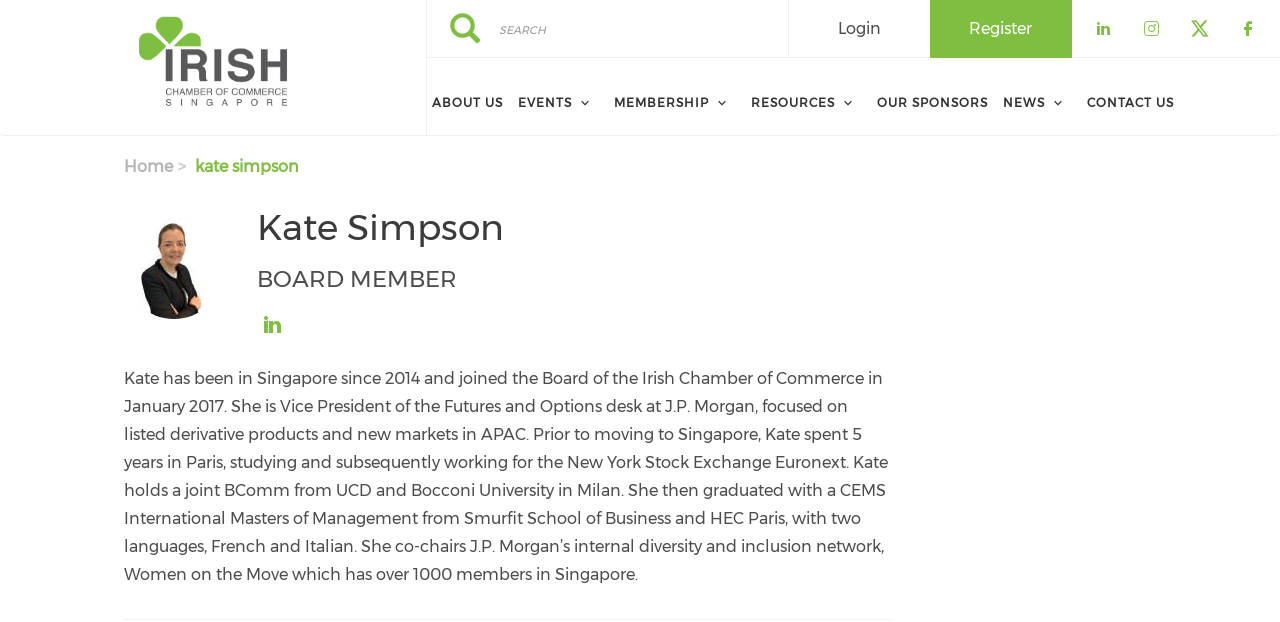

--- FILE ---
content_type: text/html; charset=UTF-8
request_url: https://irishchamber.com.sg/board/kate-simpson
body_size: 101017
content:
<!DOCTYPE html><html lang="en" dir="ltr" prefix="content: http://purl.org/rss/1.0/modules/content/ dc: http://purl.org/dc/terms/ foaf: http://xmlns.com/foaf/0.1/ og: http://ogp.me/ns# rdfs: http://www.w3.org/2000/01/rdf-schema# schema: http://schema.org/ sioc: http://rdfs.org/sioc/ns# sioct: http://rdfs.org/sioc/types# skos: http://www.w3.org/2004/02/skos/core# xsd: http://www.w3.org/2001/XMLSchema# "><head> <script async src="https://www.googletagmanager.com/gtag/js?id=UA-146901713-1"></script><script>
window.dataLayer = window.dataLayer || [];
function gtag(){dataLayer.push(arguments);}
gtag('js', new Date());
gtag('config', 'UA-146901713-1');
</script><meta charset="utf-8" /><script async src="https://www.googletagmanager.com/gtag/js?id=UA-58786566-1"></script><script>window.dataLayer = window.dataLayer || [];function gtag(){dataLayer.push(arguments)};gtag("js", new Date());gtag("set", "developer_id.dMDhkMT", true);gtag("config", "UA-58786566-1", {"groups":"default","anonymize_ip":true,"page_placeholder":"PLACEHOLDER_page_path","allow_ad_personalization_signals":false});</script><meta name="description" content="Kate has been in Singapore since 2014 and joined the Board of the Irish Chamber of Commerce in January 2017. She is Vice President of the Futures and Options desk at J.P. Morgan, focused on listed derivative products and new markets in APAC. Prior to moving to Singapore, Kate spent 5 years in Paris, studying and subsequently working for the New York Stock Exchange Euronext. Kate holds a joint BComm from UCD and Bocconi University in Milan." /><link rel="canonical" href="https://irishchamber.com.sg/board/kate-simpson" /><meta name="Generator" content="Drupal 10 (https://www.drupal.org)" /><meta name="MobileOptimized" content="width" /><meta name="HandheldFriendly" content="true" /><meta name="viewport" content="width=device-width, initial-scale=1.0" /><link rel="stylesheet" href="/sites/default/files/fontyourface/local_fonts/montserrat/font.css" media="all" /><link rel="stylesheet" href="/sites/default/files/fontyourface/local_fonts/eventbank_v1_2/font.css" media="all" /><link rel="stylesheet" href="/sites/default/files/fontyourface/local_fonts/eventbank_v1_21/font.css" media="all" /><link rel="stylesheet" href="/sites/default/files/fontyourface/local_fonts/eventbank_v1_24/font.css" media="all" /><link rel="icon" href="/sites/default/files/Irish-Chamber-of-Commerce-Singapore.png" type="image/png" /><script>window.a2a_config=window.a2a_config||{};a2a_config.callbacks=[];a2a_config.overlays=[];a2a_config.templates={};</script><title>Kate Simpson | Irish Chamber of Commerce in Singapore</title><link rel="stylesheet" media="all" href="/sites/default/files/css/css_cQxgoVPYFDbz-PfeAF2BDHThps7tIysAkdF1qJN4hPc.css?delta=0&amp;language=en&amp;theme=EventBank&amp;include=eJxVjtEJwzAMRBdyrR0KnaPIsZyYyFawlAR3-jahLeTneMfj4B4bVbtjnWFkCcg3tc65jg5jNMHa4Qc-NanmAuOrw9hy_CILxmMQREyt4QKpYaFd2uyU8zDDmX5QvfSCufpICVe2i7CJCjldF2op6wR_eh7f6LlP2T6-q1GBgEpuy7QrnOmLxJXpDQqoU4s" /><link rel="stylesheet" media="all" href="/sites/default/files/css/css_kH6zEKYJsemOhgqz7EZZRYAuufF6yOCfnU7M2L9Gsgo.css?delta=1&amp;language=en&amp;theme=EventBank&amp;include=eJxVjtEJwzAMRBdyrR0KnaPIsZyYyFawlAR3-jahLeTneMfj4B4bVbtjnWFkCcg3tc65jg5jNMHa4Qc-NanmAuOrw9hy_CILxmMQREyt4QKpYaFd2uyU8zDDmX5QvfSCufpICVe2i7CJCjldF2op6wR_eh7f6LlP2T6-q1GBgEpuy7QrnOmLxJXpDQqoU4s" /><link rel="stylesheet" media="all" href="/sites/default/files/css/css_vgoeBze_1fULUGByVGkYOtexNE_GmomqnvqJ24KW8Ag.css?delta=2&amp;language=en&amp;theme=EventBank&amp;include=eJxVjtEJwzAMRBdyrR0KnaPIsZyYyFawlAR3-jahLeTneMfj4B4bVbtjnWFkCcg3tc65jg5jNMHa4Qc-NanmAuOrw9hy_CILxmMQREyt4QKpYaFd2uyU8zDDmX5QvfSCufpICVe2i7CJCjldF2op6wR_eh7f6LlP2T6-q1GBgEpuy7QrnOmLxJXpDQqoU4s" /><link rel="stylesheet" media="all" href="//cdn.jsdelivr.net/npm/entreprise7pro-bootstrap@3.4.8/dist/css/bootstrap.min.css" integrity="sha256-zL9fLm9PT7/fK/vb1O9aIIAdm/+bGtxmUm/M1NPTU7Y=" crossorigin="anonymous" /><link rel="stylesheet" media="all" href="//cdn.jsdelivr.net/npm/@unicorn-fail/drupal-bootstrap-styles@0.0.2/dist/3.1.1/7.x-3.x/drupal-bootstrap.min.css" integrity="sha512-nrwoY8z0/iCnnY9J1g189dfuRMCdI5JBwgvzKvwXC4dZ+145UNBUs+VdeG/TUuYRqlQbMlL4l8U3yT7pVss9Rg==" crossorigin="anonymous" /><link rel="stylesheet" media="all" href="//cdn.jsdelivr.net/npm/@unicorn-fail/drupal-bootstrap-styles@0.0.2/dist/3.1.1/8.x-3.x/drupal-bootstrap.min.css" integrity="sha512-jM5OBHt8tKkl65deNLp2dhFMAwoqHBIbzSW0WiRRwJfHzGoxAFuCowGd9hYi1vU8ce5xpa5IGmZBJujm/7rVtw==" crossorigin="anonymous" /><link rel="stylesheet" media="all" href="//cdn.jsdelivr.net/npm/@unicorn-fail/drupal-bootstrap-styles@0.0.2/dist/3.2.0/7.x-3.x/drupal-bootstrap.min.css" integrity="sha512-U2uRfTiJxR2skZ8hIFUv5y6dOBd9s8xW+YtYScDkVzHEen0kU0G9mH8F2W27r6kWdHc0EKYGY3JTT3C4pEN+/g==" crossorigin="anonymous" /><link rel="stylesheet" media="all" href="//cdn.jsdelivr.net/npm/@unicorn-fail/drupal-bootstrap-styles@0.0.2/dist/3.2.0/8.x-3.x/drupal-bootstrap.min.css" integrity="sha512-JXQ3Lp7Oc2/VyHbK4DKvRSwk2MVBTb6tV5Zv/3d7UIJKlNEGT1yws9vwOVUkpsTY0o8zcbCLPpCBG2NrZMBJyQ==" crossorigin="anonymous" /><link rel="stylesheet" media="all" href="//cdn.jsdelivr.net/npm/@unicorn-fail/drupal-bootstrap-styles@0.0.2/dist/3.3.1/7.x-3.x/drupal-bootstrap.min.css" integrity="sha512-ZbcpXUXjMO/AFuX8V7yWatyCWP4A4HMfXirwInFWwcxibyAu7jHhwgEA1jO4Xt/UACKU29cG5MxhF/i8SpfiWA==" crossorigin="anonymous" /><link rel="stylesheet" media="all" href="//cdn.jsdelivr.net/npm/@unicorn-fail/drupal-bootstrap-styles@0.0.2/dist/3.3.1/8.x-3.x/drupal-bootstrap.min.css" integrity="sha512-kTMXGtKrWAdF2+qSCfCTa16wLEVDAAopNlklx4qPXPMamBQOFGHXz0HDwz1bGhstsi17f2SYVNaYVRHWYeg3RQ==" crossorigin="anonymous" /><link rel="stylesheet" media="all" href="//cdn.jsdelivr.net/npm/@unicorn-fail/drupal-bootstrap-styles@0.0.2/dist/3.4.0/8.x-3.x/drupal-bootstrap.min.css" integrity="sha512-tGFFYdzcicBwsd5EPO92iUIytu9UkQR3tLMbORL9sfi/WswiHkA1O3ri9yHW+5dXk18Rd+pluMeDBrPKSwNCvw==" crossorigin="anonymous" /><link rel="stylesheet" media="all" href="/sites/default/files/css/css_Vm8VwjqGQeQ0xjnugShDQ4Ai3ayhtzpXXnv47pWo7yA.css?delta=11&amp;language=en&amp;theme=EventBank&amp;include=eJxVjtEJwzAMRBdyrR0KnaPIsZyYyFawlAR3-jahLeTneMfj4B4bVbtjnWFkCcg3tc65jg5jNMHa4Qc-NanmAuOrw9hy_CILxmMQREyt4QKpYaFd2uyU8zDDmX5QvfSCufpICVe2i7CJCjldF2op6wR_eh7f6LlP2T6-q1GBgEpuy7QrnOmLxJXpDQqoU4s" /></head><body class="fontyourface page-node-355 body-class path-node page-node-type-board has-glyphicons context-board-kate-simpson route-entity-node-canonical"><div class="ajax-overlay"><div id="loading"></div></div> <a href="#main-content" class="visually-hidden focusable skip-link"> Skip to main content </a><div class="dialog-off-canvas-main-canvas" data-off-canvas-main-canvas> <header class="navbar navbar-default container" id="navbar" role="banner"><div class="navbar-header"><div class="region region-navigation class-region-board-kate-simpson region-entity-node-canonical"> <section id="block-headerleft" class="col-xs-4 mobile-hide group-header-left block block-blockgroup block-block-groupheader-left clearfix"> <a class="logo navbar-btn pull-left" href="/" title="Home" rel="home"> <img src="/sites/default/files/Irish-Chamber-of-Commerce-Singapore-Logo_1.png" alt="Home" /> </a> </section><section id="block-headerright" class="col-xs-8 mobile-hide group-header-right block block-blockgroup block-block-groupheader-right clearfix"> <section id="block-headerrighttop" class="col-xs-12 group-header-right-top block block-blockgroup block-block-groupheader-right-top clearfix"><div class="search-block-form col-xs-5 search-block-header block block-search block-search-form-block" data-drupal-selector="search-block-form" id="block-searchform" role="search"><form action="/search/node" method="get" id="search-block-form" accept-charset="UTF-8"><div class="form-item js-form-item form-type-search js-form-type-search form-item-keys js-form-item-keys form-no-label form-group"> <label for="edit-keys" class="control-label sr-only">Search</label><div class="input-group"><input title="" data-toggle="" data-original-title="" data-drupal-selector="edit-keys" class="form-search form-control" placeholder="Search" type="search" id="edit-keys" name="keys" value="" size="15" maxlength="128" /><span class="input-group-btn"><button type="submit" value="Search" class="button js-form-submit form-submit btn-primary btn icon-only"><span class="sr-only">Search</span><span class="icon glyphicon glyphicon-search" aria-hidden="true"></span></button></span></div><div id="edit-keys--description" class="description help-block"> Enter the terms you wish to search for.</div></div><div class="form-actions form-group js-form-wrapper form-wrapper" data-drupal-selector="edit-actions" id="edit-actions"></div></form></div><section id="block-socialfollow" class="col-xs-3 header-login-register-follow header-social-follow block block-eventbank-social block-social-follow-block clearfix"><div class="icon-social-header"><div class="social-header-follow button-social-media"> <a href="https://www.linkedin.com/company/irishchamberofcommercesingapore/" target="_blank"> <span class="f-icon linkedin-icon icon-social-media" alt="Check our social media on linkedin"></span> <span class="visually-hidden">Check our social media on linkedin</span> </a></div><div class="social-header-follow button-social-media"> <a href="https://www.instagram.com/irishchambersg/" target="_blank"> <span class="f-icon instagram-icon icon-social-media" alt="Check our social media on instagram"></span> <span class="visually-hidden">Check our social media on instagram</span> </a></div><div class="social-header-follow button-social-media"> <a href="https://twitter.com/IrishChamberSG" target="_blank"> <span class="f-icon twitter-icon icon-social-media" alt="Check our social media on twitter"></span> <span class="visually-hidden">Check our social media on twitter</span> </a></div><div class="social-header-follow button-social-media"> <a href="https://www.facebook.com/IrishChamberSG/" target="_blank"> <span class="f-icon facebook-icon icon-social-media" alt="Check our social media on facebook"></span> <span class="visually-hidden">Check our social media on facebook</span> </a></div></div> </section><section id="block-eventbankregister" class="col-xs-2 header-login-register-follow header-eventbank-register block block-eventbank-api block-eventbank-register-block clearfix"> <a target="_blank" href="https://irishchambersg.glueup.com/register/account"><div class="field field--name-body field--type-text-with-summary field--label-hidden field--item"><p> Register</p></div> </a> </section><section id="block-eventbanklogin" class="col-xs-2 header-login-register-follow header-eventbank-login block block-eventbank-api block-eventbank-login-block clearfix"> <a class="popup-modal user-login-button" href="/user/login#region-content"><div class="field field--name-body field--type-text-with-summary field--label-hidden field--item"><p> Login</p></div> </a> </section> </section><section id="block-mainnavigation" class="col-xs-12 main-navigation block block-superfish block-superfishmain clearfix"><ul id="superfish-main" class="menu sf-menu sf-main sf-navbar sf-style-white" role="menu" aria-label="Menu"><li id="main-menu-link-content289c190f-02a6-4931-a117-68244663329e" class="sf-depth-1 sf-no-children sf-first" role="none"> <a href="/about-us" class="sf-depth-1" role="menuitem">About Us</a></li><li id="main-menu-link-content1f95291f-33c3-42c4-9e89-47f7d863cbc8" class="sf-depth-1 menuparent" role="none"> <a href="/events" class="sf-depth-1 menuparent" role="menuitem" aria-haspopup="true" aria-expanded="false">Events</a><ul role="menu"><li id="main-menu-link-content4e5902be-6d6a-44b2-95fd-e75359e5f1f5" class="sf-depth-2 sf-no-children sf-first" role="none"> <a href="/events" class="sf-depth-2" role="menuitem">Upcoming Events</a></li><li id="main-menu-link-content72498c11-5bdb-4905-b01c-310e15afd260" class="sf-depth-2 sf-no-children" role="none"> <a href="/events?timeline=2" class="sf-depth-2" role="menuitem">Past Events</a></li><li id="main-menu-link-content5482392a-67bf-4579-9ec6-aeb680694fea" class="sf-depth-2 sf-no-children sf-last" role="none"> <a href="/events-archive" class="sf-depth-2" role="menuitem">Events Archive</a></li></ul></li><li id="main-menu-link-content5d2f0f27-992e-4944-b1b5-a47d234b4db5" class="sf-depth-1 menuparent" role="none"> <span class="sf-depth-1 menuparent nolink" role="menuitem" aria-haspopup="true" aria-expanded="false">Membership</span><ul role="menu"><li id="main-menu-link-content81e71d35-8386-45b7-ba17-bb0ed8c280ad" class="sf-depth-2 sf-no-children sf-first" role="none"> <a href="/questions-and-answers" class="sf-depth-2" role="menuitem">Questions and Answers</a></li><li id="main-menu-link-contente45b991a-0ce3-49c6-8bea-6f7d66d35070" class="sf-depth-2 sf-no-children" role="none"> <a href="/membership-directory/corporate" class="sf-depth-2" role="menuitem">Membership Directory</a></li><li id="main-menu-link-content520f29bf-f054-43fc-a0ed-cad31b899ddb" class="sf-depth-2 sf-no-children sf-last" role="none"> <a href="/become-member" class="sf-depth-2" role="menuitem">Become a Member</a></li></ul></li><li id="main-menu-link-content9144f3d1-230d-464a-bbd7-4ec109b1ef70" class="sf-depth-1 menuparent" role="none"> <span class="sf-depth-1 menuparent nolink" role="menuitem" aria-haspopup="true" aria-expanded="false">Resources</span><ul role="menu"><li id="main-menu-link-content51b34680-adb0-4103-a5bc-9a0b65dfd1b1" class="sf-depth-2 sf-no-children sf-first" role="none"> <a href="/invest-ireland" class="sf-depth-2" role="menuitem">Invest in Ireland</a></li><li id="main-menu-link-contentc1c19d63-4993-4596-8e1d-dcea96eaa483" class="sf-depth-2 sf-no-children" role="none"> <a href="/doing-business-singapore" class="sf-depth-2" role="menuitem">Business in Singapore</a></li><li id="main-menu-link-content5b767861-9889-48f4-a341-d8bdac9e9c20" class="sf-depth-2 sf-no-children" role="none"> <a href="/newsletter" class="sf-depth-2" role="menuitem">Newsletters</a></li><li id="main-menu-link-contente6991441-f866-4c34-8a88-c249427cd3aa" class="sf-depth-2 sf-no-children" role="none"> <a href="/resource-links" class="sf-depth-2" role="menuitem">Resource Links</a></li><li id="main-menu-link-content604d28ca-0d1f-443d-877e-400a40c1e076" class="sf-depth-2 sf-no-children sf-last" role="none"> <a href="/publications" class="sf-depth-2" role="menuitem">Publications</a></li></ul></li><li id="main-menu-link-content2e65619c-441e-4396-980b-64b6b8b17fc7" class="sf-depth-1 sf-no-children" role="none"> <a href="/our-sponsors" class="sf-depth-1" role="menuitem">Our Sponsors</a></li><li id="main-menu-link-content6e981e0e-e007-445f-8458-b659639e6122" class="sf-depth-1 menuparent" role="none"> <a href="/news" class="sf-depth-1 menuparent" role="menuitem" aria-haspopup="true" aria-expanded="false">News</a><ul role="menu"><li id="main-menu-link-content240375a1-ba50-4706-bf56-fcf13062af15" class="sf-depth-2 sf-no-children sf-first" role="none"> <a href="/news" class="sf-depth-2" role="menuitem">News</a></li><li id="main-menu-link-contentffccbea0-2b5a-4d1b-9c9b-73a18a623a20" class="sf-depth-2 sf-no-children sf-last" role="none"> <a href="/jobs" class="sf-depth-2" role="menuitem">Jobs</a></li></ul></li><li id="main-menu-link-contenta0013c7e-10ac-4d90-ba51-06f811799bac" class="sf-depth-1 sf-no-children" role="none"> <a href="/contact" class="sf-depth-1" role="menuitem">Contact Us</a></li></ul> </section> </section><section id="block-mobileheadertop" class="col-xs-12 mobile-display mobile-header-top block block-blockgroup block-block-groupmobile-header-top clearfix"> <section id="block-socialfollow-2" class="col-xs-6 header-login-register-follow-mobile social-follow-mobile block block-eventbank-social block-social-follow-block clearfix"><div class="icon-social-header"><div class="social-header-follow button-social-media"> <a href="https://www.linkedin.com/company/irishchamberofcommercesingapore/" target="_blank"> <span class="f-icon linkedin-icon icon-social-media" alt="Check our social media on linkedin"></span> <span class="visually-hidden">Check our social media on linkedin</span> </a></div><div class="social-header-follow button-social-media"> <a href="https://www.instagram.com/irishchambersg/" target="_blank"> <span class="f-icon instagram-icon icon-social-media" alt="Check our social media on instagram"></span> <span class="visually-hidden">Check our social media on instagram</span> </a></div><div class="social-header-follow button-social-media"> <a href="https://twitter.com/IrishChamberSG" target="_blank"> <span class="f-icon twitter-icon icon-social-media" alt="Check our social media on twitter"></span> <span class="visually-hidden">Check our social media on twitter</span> </a></div><div class="social-header-follow button-social-media"> <a href="https://www.facebook.com/IrishChamberSG/" target="_blank"> <span class="f-icon facebook-icon icon-social-media" alt="Check our social media on facebook"></span> <span class="visually-hidden">Check our social media on facebook</span> </a></div></div> </section><section id="block-eventbanklogin-2" class="col-xs-3 header-login-register-follow-mobile eventbank-login-mobile block block-eventbank-api block-eventbank-login-block clearfix"> <a class="popup-modal user-login-button" href="/user/login#region-content"><div class="field field--name-body field--type-text-with-summary field--label-hidden field--item"><p> Login</p></div> </a> </section><section id="block-eventbankregister-2" class="col-xs-3 header-login-register-follow-mobile eventbank-register-mobile block block-eventbank-api block-eventbank-register-block clearfix"> <a target="_blank" href="https://irishchambersg.glueup.com/register/account"><div class="field field--name-body field--type-text-with-summary field--label-hidden field--item"><p> Register</p></div> </a> </section> </section><section id="block-mobileheaderbottom" class="col-xs-12 mobile-display mobile-header-bottom block block-blockgroup block-block-groupmobile-header-bottom clearfix"> <a class="logo navbar-btn pull-left" href="/" title="Home" rel="home"> <img src="/sites/default/files/Irish-Chamber-of-Commerce-Singapore-Logo_1.png" alt="Home" /> </a> <section id="block-mobilemenu" class="col-xs-6 block block-eventbank-api block-mobile-menu clearfix"><div class="mobile-header-menu"> <span class="mobile-header-menu-link f-icon mobile-menu-icon"></span><div class="mobile-block-menu"> <span class="f-icon close-icon"></span> <section id="block-mainnavigation-2" class="main-navigation-mobile block block-superfish block-superfishmain clearfix"><ul id="superfish-main--2" class="menu sf-menu sf-main sf-vertical sf-style-none" role="menu" aria-label="Menu"><li id="main-menu-link-content289c190f-02a6-4931-a117-68244663329e--2" class="sf-depth-1 sf-no-children sf-first" role="none"> <a href="/about-us" class="sf-depth-1" role="menuitem">About Us</a></li><li id="main-menu-link-content1f95291f-33c3-42c4-9e89-47f7d863cbc8--2" class="sf-depth-1 menuparent" role="none"> <a href="/events" class="sf-depth-1 menuparent" role="menuitem" aria-haspopup="true" aria-expanded="false">Events</a><ul role="menu"><li id="main-menu-link-content4e5902be-6d6a-44b2-95fd-e75359e5f1f5--2" class="sf-depth-2 sf-no-children sf-first" role="none"> <a href="/events" class="sf-depth-2" role="menuitem">Upcoming Events</a></li><li id="main-menu-link-content72498c11-5bdb-4905-b01c-310e15afd260--2" class="sf-depth-2 sf-no-children" role="none"> <a href="/events?timeline=2" class="sf-depth-2" role="menuitem">Past Events</a></li><li id="main-menu-link-content5482392a-67bf-4579-9ec6-aeb680694fea--2" class="sf-depth-2 sf-no-children sf-last" role="none"> <a href="/events-archive" class="sf-depth-2" role="menuitem">Events Archive</a></li></ul></li><li id="main-menu-link-content5d2f0f27-992e-4944-b1b5-a47d234b4db5--2" class="sf-depth-1 menuparent" role="none"> <span class="sf-depth-1 menuparent nolink" role="menuitem" aria-haspopup="true" aria-expanded="false">Membership</span><ul role="menu"><li id="main-menu-link-content81e71d35-8386-45b7-ba17-bb0ed8c280ad--2" class="sf-depth-2 sf-no-children sf-first" role="none"> <a href="/questions-and-answers" class="sf-depth-2" role="menuitem">Questions and Answers</a></li><li id="main-menu-link-contente45b991a-0ce3-49c6-8bea-6f7d66d35070--2" class="sf-depth-2 sf-no-children" role="none"> <a href="/membership-directory/corporate" class="sf-depth-2" role="menuitem">Membership Directory</a></li><li id="main-menu-link-content520f29bf-f054-43fc-a0ed-cad31b899ddb--2" class="sf-depth-2 sf-no-children sf-last" role="none"> <a href="/become-member" class="sf-depth-2" role="menuitem">Become a Member</a></li></ul></li><li id="main-menu-link-content9144f3d1-230d-464a-bbd7-4ec109b1ef70--2" class="sf-depth-1 menuparent" role="none"> <span class="sf-depth-1 menuparent nolink" role="menuitem" aria-haspopup="true" aria-expanded="false">Resources</span><ul role="menu"><li id="main-menu-link-content51b34680-adb0-4103-a5bc-9a0b65dfd1b1--2" class="sf-depth-2 sf-no-children sf-first" role="none"> <a href="/invest-ireland" class="sf-depth-2" role="menuitem">Invest in Ireland</a></li><li id="main-menu-link-contentc1c19d63-4993-4596-8e1d-dcea96eaa483--2" class="sf-depth-2 sf-no-children" role="none"> <a href="/doing-business-singapore" class="sf-depth-2" role="menuitem">Business in Singapore</a></li><li id="main-menu-link-content5b767861-9889-48f4-a341-d8bdac9e9c20--2" class="sf-depth-2 sf-no-children" role="none"> <a href="/newsletter" class="sf-depth-2" role="menuitem">Newsletters</a></li><li id="main-menu-link-contente6991441-f866-4c34-8a88-c249427cd3aa--2" class="sf-depth-2 sf-no-children" role="none"> <a href="/resource-links" class="sf-depth-2" role="menuitem">Resource Links</a></li><li id="main-menu-link-content604d28ca-0d1f-443d-877e-400a40c1e076--2" class="sf-depth-2 sf-no-children sf-last" role="none"> <a href="/publications" class="sf-depth-2" role="menuitem">Publications</a></li></ul></li><li id="main-menu-link-content2e65619c-441e-4396-980b-64b6b8b17fc7--2" class="sf-depth-1 sf-no-children" role="none"> <a href="/our-sponsors" class="sf-depth-1" role="menuitem">Our Sponsors</a></li><li id="main-menu-link-content6e981e0e-e007-445f-8458-b659639e6122--2" class="sf-depth-1 menuparent" role="none"> <a href="/news" class="sf-depth-1 menuparent" role="menuitem" aria-haspopup="true" aria-expanded="false">News</a><ul role="menu"><li id="main-menu-link-content240375a1-ba50-4706-bf56-fcf13062af15--2" class="sf-depth-2 sf-no-children sf-first" role="none"> <a href="/news" class="sf-depth-2" role="menuitem">News</a></li><li id="main-menu-link-contentffccbea0-2b5a-4d1b-9c9b-73a18a623a20--2" class="sf-depth-2 sf-no-children sf-last" role="none"> <a href="/jobs" class="sf-depth-2" role="menuitem">Jobs</a></li></ul></li><li id="main-menu-link-contenta0013c7e-10ac-4d90-ba51-06f811799bac--2" class="sf-depth-1 sf-no-children" role="none"> <a href="/contact" class="sf-depth-1" role="menuitem">Contact Us</a></li></ul> </section><div class="social-block-menu-container"><div class="social-block-menu"><div class="social-menu-follow button-social-media"> <a href="https://www.linkedin.com/company/irishchamberofcommercesingapore/" target="_blank"> <span class="f-icon linkedin-icon icon-social-media"></span> </a></div><div class="social-menu-follow button-social-media"> <a href="https://www.instagram.com/irishchambersg/" target="_blank"> <span class="f-icon instagram-icon icon-social-media"></span> </a></div><div class="social-menu-follow button-social-media"> <a href="https://twitter.com/IrishChamberSG" target="_blank"> <span class="f-icon twitter-icon icon-social-media"></span> </a></div><div class="social-menu-follow button-social-media"> <a href="https://www.facebook.com/IrishChamberSG/" target="_blank"> <span class="f-icon facebook-icon icon-social-media"></span> </a></div></div></div></div></div> </section><section id="block-mainnavigation-2" class="main-navigation-mobile block block-superfish block-superfishmain clearfix"><ul id="superfish-main--2" class="menu sf-menu sf-main sf-vertical sf-style-none" role="menu" aria-label="Menu"><li id="main-menu-link-content289c190f-02a6-4931-a117-68244663329e--2" class="sf-depth-1 sf-no-children sf-first" role="none"> <a href="/about-us" class="sf-depth-1" role="menuitem">About Us</a></li><li id="main-menu-link-content1f95291f-33c3-42c4-9e89-47f7d863cbc8--2" class="sf-depth-1 menuparent" role="none"> <a href="/events" class="sf-depth-1 menuparent" role="menuitem" aria-haspopup="true" aria-expanded="false">Events</a><ul role="menu"><li id="main-menu-link-content4e5902be-6d6a-44b2-95fd-e75359e5f1f5--2" class="sf-depth-2 sf-no-children sf-first" role="none"> <a href="/events" class="sf-depth-2" role="menuitem">Upcoming Events</a></li><li id="main-menu-link-content72498c11-5bdb-4905-b01c-310e15afd260--2" class="sf-depth-2 sf-no-children" role="none"> <a href="/events?timeline=2" class="sf-depth-2" role="menuitem">Past Events</a></li><li id="main-menu-link-content5482392a-67bf-4579-9ec6-aeb680694fea--2" class="sf-depth-2 sf-no-children sf-last" role="none"> <a href="/events-archive" class="sf-depth-2" role="menuitem">Events Archive</a></li></ul></li><li id="main-menu-link-content5d2f0f27-992e-4944-b1b5-a47d234b4db5--2" class="sf-depth-1 menuparent" role="none"> <span class="sf-depth-1 menuparent nolink" role="menuitem" aria-haspopup="true" aria-expanded="false">Membership</span><ul role="menu"><li id="main-menu-link-content81e71d35-8386-45b7-ba17-bb0ed8c280ad--2" class="sf-depth-2 sf-no-children sf-first" role="none"> <a href="/questions-and-answers" class="sf-depth-2" role="menuitem">Questions and Answers</a></li><li id="main-menu-link-contente45b991a-0ce3-49c6-8bea-6f7d66d35070--2" class="sf-depth-2 sf-no-children" role="none"> <a href="/membership-directory/corporate" class="sf-depth-2" role="menuitem">Membership Directory</a></li><li id="main-menu-link-content520f29bf-f054-43fc-a0ed-cad31b899ddb--2" class="sf-depth-2 sf-no-children sf-last" role="none"> <a href="/become-member" class="sf-depth-2" role="menuitem">Become a Member</a></li></ul></li><li id="main-menu-link-content9144f3d1-230d-464a-bbd7-4ec109b1ef70--2" class="sf-depth-1 menuparent" role="none"> <span class="sf-depth-1 menuparent nolink" role="menuitem" aria-haspopup="true" aria-expanded="false">Resources</span><ul role="menu"><li id="main-menu-link-content51b34680-adb0-4103-a5bc-9a0b65dfd1b1--2" class="sf-depth-2 sf-no-children sf-first" role="none"> <a href="/invest-ireland" class="sf-depth-2" role="menuitem">Invest in Ireland</a></li><li id="main-menu-link-contentc1c19d63-4993-4596-8e1d-dcea96eaa483--2" class="sf-depth-2 sf-no-children" role="none"> <a href="/doing-business-singapore" class="sf-depth-2" role="menuitem">Business in Singapore</a></li><li id="main-menu-link-content5b767861-9889-48f4-a341-d8bdac9e9c20--2" class="sf-depth-2 sf-no-children" role="none"> <a href="/newsletter" class="sf-depth-2" role="menuitem">Newsletters</a></li><li id="main-menu-link-contente6991441-f866-4c34-8a88-c249427cd3aa--2" class="sf-depth-2 sf-no-children" role="none"> <a href="/resource-links" class="sf-depth-2" role="menuitem">Resource Links</a></li><li id="main-menu-link-content604d28ca-0d1f-443d-877e-400a40c1e076--2" class="sf-depth-2 sf-no-children sf-last" role="none"> <a href="/publications" class="sf-depth-2" role="menuitem">Publications</a></li></ul></li><li id="main-menu-link-content2e65619c-441e-4396-980b-64b6b8b17fc7--2" class="sf-depth-1 sf-no-children" role="none"> <a href="/our-sponsors" class="sf-depth-1" role="menuitem">Our Sponsors</a></li><li id="main-menu-link-content6e981e0e-e007-445f-8458-b659639e6122--2" class="sf-depth-1 menuparent" role="none"> <a href="/news" class="sf-depth-1 menuparent" role="menuitem" aria-haspopup="true" aria-expanded="false">News</a><ul role="menu"><li id="main-menu-link-content240375a1-ba50-4706-bf56-fcf13062af15--2" class="sf-depth-2 sf-no-children sf-first" role="none"> <a href="/news" class="sf-depth-2" role="menuitem">News</a></li><li id="main-menu-link-contentffccbea0-2b5a-4d1b-9c9b-73a18a623a20--2" class="sf-depth-2 sf-no-children sf-last" role="none"> <a href="/jobs" class="sf-depth-2" role="menuitem">Jobs</a></li></ul></li><li id="main-menu-link-contenta0013c7e-10ac-4d90-ba51-06f811799bac--2" class="sf-depth-1 sf-no-children" role="none"> <a href="/contact" class="sf-depth-1" role="menuitem">Contact Us</a></li></ul> </section> </section></div></div> </header><div class="full-top-page"><div role="heading"></div></div><div role="main" class="main-container container js-quickedit-main-content"><div class="row"> <section class="col-sm-9"><div class="highlighted"><div class="region region-highlighted class-region-board-kate-simpson region-entity-node-canonical"><ol class="breadcrumb"><li > <a href="/">Home</a></li><li > kate simpson</li></ol><div data-drupal-messages-fallback class="hidden"></div></div></div> <a id="main-content"></a><div class="region region-content class-region-board-kate-simpson region-entity-node-canonical"><h1 class="page-header"><span>Kate Simpson</span></h1><section class="views-element-container block-ads-side-mobile block block-views block-views-blockblock-ads-block-3 clearfix" id="block-views-block-block-ads-block-3"><div class="form-group"><div class="view view-block-ads view-id-block_ads view-display-id-block_3 js-view-dom-id-7f760b48ec782f4f11f272d44d426f50104f32e0a71da951d9ccb92404d1576e"></div></div> </section><div data-history-node-id="355" class="node node--type-board node--view-mode-full ds-1col clearfix"><div class="row is-flex board-top"><div class="col-xs-12 col-md-2"><div class="field field--name-field-picture field--type-image field--label-hidden field--item"> <img loading="lazy" src="/sites/default/files/styles/profile/public/2023-06/Kate%20Simpson%20profile_0.jpeg?itok=UxSDLqe6" width="100" height="100" alt="" typeof="foaf:Image" class="img-responsive" /></div></div><div class="col-xs-12 col-md-10"><div class="field field--name-node-title field--type-ds field--label-hidden field--item"><h2> Kate Simpson</h2></div><div class="col-xs-12 no-padding"><div class="field field--name-field-position field--type-string field--label-hidden field--item"><p>Board Member</p></div></div><div class="board-group-social-media"><div class="field field--name-field-linkedin field--type-link field--label-hidden field--item"><a href="https://sg.linkedin.com/in/katesimpson2" target="_blank">https://sg.linkedin.com/in/katesimpson2</a></div></div></div></div><div class="field field--name-body field--type-text-with-summary field--label-hidden field--item"><p>Kate has been in Singapore since 2014 and joined the Board of the Irish Chamber of Commerce in January 2017. She is Vice President of the Futures and Options desk at J.P. Morgan, focused on listed derivative products and new markets in APAC. Prior to moving to Singapore, Kate spent 5 years in Paris, studying and subsequently working for the New York Stock Exchange Euronext. Kate holds a joint BComm from UCD and Bocconi University in Milan. She then graduated with a CEMS International Masters of Management from Smurfit School of Business and HEC Paris, with two languages, French and Italian.&nbsp;She co-chairs J.P. Morgan’s internal diversity and inclusion network, Women on the Move which has over 1000 members in Singapore.</p></div></div><section class="views-element-container block-ads-side-mobile block block-views block-views-blockblock-ads-block-4 clearfix" id="block-views-block-block-ads-block-4"><div class="form-group"><div class="view view-block-ads view-id-block_ads view-display-id-block_4 js-view-dom-id-dc017a5b92aef94250edfc7e539deb296212c32238819232c516c164c866b23f"></div></div> </section></div> </section></div></div> <footer class="footer container" role="contentinfo"><div class="region region-footer class-region-board-kate-simpson region-entity-node-canonical"> <section id="block-newsletterhome-2" class="block block-eventbank-api block-newsletters-home-block clearfix"><div class="form-container newsletter-home-block"><div class="row"><div class="col-xs-12 col-sm-4"><div class="title"> Stay Up to date</div></div><div class="col-xs-12 col-sm-8"><div class="row"><div class="col-xs-12 col-sm-8"> <span class="newsletter-email-transparent"></span> <span class="block-newsletter-letter f-icon letter-transparent-icon"></span> <input class="email-input block-newsletter-input newsletters-email" type="email" name="newsletters-email" title="Enter Your Email" placeholder="Enter Your Business Email" value=""> <span class="email-not-valid">Please enter a valid email</span></div><div class="col-xs-12 col-sm-4"> <a class="button-submit popup-modal generic-button signup-button newsletters-signup" href="/newsletter">Sign up for newsletter</a></div></div></div></div></div> </section><section id="block-oursponsors" class="block block-block-content block-block-content5837bbcf-fb4f-4ed9-b87b-1adb2cd47a36 clearfix"><div class="field field--name-body field--type-text-with-summary field--label-hidden field--item"><h3 class="our-sponsors">OUR SPONSORS</h3></div> </section><section class="views-element-container block block-views block-views-blockpublicity-block-4 clearfix" id="block-views-block-publicity-block-4"><h2 class="block-title">FOUNDATION</h2><div class="form-group"><div class="view view-publicity view-id-publicity view-display-id-block_4 js-view-dom-id-65452866f408df8a86424782f0f016d601af3ff2b50d90b157fa48b0eca71216"><div class="view-content"><div class="views-row"><div class="views-field views-field-field-website-link"><div class="field-content"><a target="_blank" href="http://horizonquantum.com/"> <img loading="lazy" src="/sites/default/files/styles/logo_medium/public/2024-09/Horizon%20Quantum%20-%20Primary%20-%20Full%20color.png?itok=-0nPhIgY" width="233" height="86" alt="" typeof="Image" class="img-responsive" /></a></div></div></div><div class="views-row"><div class="views-field views-field-field-website-link"><div class="field-content"><a target="_blank" href="http://www.kerrygroup.com/"> <img loading="lazy" src="/sites/default/files/styles/logo_medium/public/2021-04/Kerry%2BLogo_3200px.png?itok=DTQs3oH0" width="203" height="86" alt="" typeof="Image" class="img-responsive" /></a></div></div></div><div class="views-row"><div class="views-field views-field-field-website-link"><div class="field-content"><a target="_blank" href="https://www.dfa.ie/global-irish/support-overseas/emigrant-support-programme/"> <img loading="lazy" src="/sites/default/files/styles/logo_medium/public/2022-10/Higher%20Quality%20ESP%20Logo.png?itok=o_LspFgx" width="241" height="86" alt="" typeof="Image" class="img-responsive" /></a></div></div></div></div></div></div> </section><section class="views-element-container block-publicity-rotate-mobile block block-views block-views-blockpublicity-rotate-block-4 clearfix" id="block-views-block-publicity-rotate-block-4"><h2 class="block-title">EMERALD</h2><div class="form-group"><div class="view--blazy view view-publicity-rotate view-id-publicity_rotate view-display-id-block_4 js-view-dom-id-0e485f2dda2ea12a666deda92c99f3f2d5f7b60eaf4e3457ab082feeb461fd00"><div class="view-content"><div class="slick blazy slick--view slick--view--publicity-rotate slick--view--publicity-rotate--block-4 slick--view--publicity-rotate-block-block-4 is-b-captioned slick--skin--default slick--optionset--sponsors-mobile" data-blazy=""><div id="slick-7ba141244b7" data-slick="{&quot;count&quot;:16,&quot;total&quot;:16,&quot;autoplay&quot;:true,&quot;arrows&quot;:false,&quot;lazyLoad&quot;:&quot;blazy&quot;,&quot;rows&quot;:3}" class="slick__slider"><div class="slick__slide slide slide--0"><ul class="blazy blazy--grid b-grid b-count-16 b-grid--lg-1 is-b-captioned slide__content" data-blazy="" id="slick-7ba141244b7-3"><li class="grid slide__grid grid--0"><div class="grid__content form-group"><div class="slick__slide slide slide--0"><div class="views-field views-field-field-website-link"><div class="field-content"><a target="_blank" href="https://www.aercap.com/"> <img loading="lazy" src="/sites/default/files/styles/logo_medium/public/2023-10/AerCap_Logo_Horizontal_Blue_RGB.png?itok=XrR-6S7G" width="200" height="86" alt="" typeof="Image" class="img-responsive" /></a></div></div></div></div></li></ul></div><div class="slick__slide slide slide--1"><ul class="blazy blazy--grid b-grid b-count-16 b-grid--lg-1 is-b-captioned slide__content" data-blazy="" id="slick-7ba141244b7-4"><li class="grid slide__grid grid--0"><div class="grid__content form-group"><div class="slick__slide slide slide--0"><div class="views-field views-field-field-website-link"><div class="field-content"><a target="_blank" href="https://www.avolon.aero/"> <img loading="lazy" src="/sites/default/files/styles/logo_medium/public/2022-12/Avolon-Logo-RGB-Green.png?itok=J9qEWzNa" width="298" height="80" alt="" typeof="Image" class="img-responsive" /></a></div></div></div></div></li></ul></div><div class="slick__slide slide slide--2"><ul class="blazy blazy--grid b-grid b-count-16 b-grid--lg-1 is-b-captioned slide__content" data-blazy="" id="slick-7ba141244b7-5"><li class="grid slide__grid grid--0"><div class="grid__content form-group"><div class="slick__slide slide slide--0"><div class="views-field views-field-field-website-link"><div class="field-content"><a target="_blank" href="https://www.bocaviation.com/"> <img loading="lazy" src="/sites/default/files/styles/logo_medium/public/2020-04/BOC.png?itok=ADJYW6V-" width="239" height="86" alt="" typeof="Image" class="img-responsive" /></a></div></div></div></div></li></ul></div><div class="slick__slide slide slide--3"><ul class="blazy blazy--grid b-grid b-count-16 b-grid--lg-1 is-b-captioned slide__content" data-blazy="" id="slick-7ba141244b7-6"><li class="grid slide__grid grid--0"><div class="grid__content form-group"><div class="slick__slide slide slide--0"><div class="views-field views-field-field-website-link"><div class="field-content"><a target="_blank" href="https://www.cae.com/"> <img loading="lazy" src="/sites/default/files/styles/logo_medium/public/2023-08/CAE_rgb_navy.png?itok=cYUsEs-o" width="229" height="86" alt="" typeof="Image" class="img-responsive" /></a></div></div></div></div></li></ul></div><div class="slick__slide slide slide--4"><ul class="blazy blazy--grid b-grid b-count-16 b-grid--lg-1 is-b-captioned slide__content" data-blazy="" id="slick-7ba141244b7-7"><li class="grid slide__grid grid--0"><div class="grid__content form-group"><div class="slick__slide slide slide--0"><div class="views-field views-field-field-website-link"><div class="field-content"><a target="_blank" href="https://www.diageo.com/en"> <img loading="lazy" src="/sites/default/files/styles/logo_medium/public/2023-12/1508924_Diageo_logo_black-RGB.png?itok=bu2XRu7C" width="196" height="86" alt="" typeof="Image" class="img-responsive" /></a></div></div></div></div></li></ul></div><div class="slick__slide slide slide--5"><ul class="blazy blazy--grid b-grid b-count-16 b-grid--lg-1 is-b-captioned slide__content" data-blazy="" id="slick-7ba141244b7-8"><li class="grid slide__grid grid--0"><div class="grid__content form-group"><div class="slick__slide slide slide--0"><div class="views-field views-field-field-website-link"><div class="field-content"><a target="_blank" href="http://www.dragonaviationcapital.com/"> <img loading="lazy" src="/sites/default/files/styles/logo_medium/public/2021-03/dragon%20aviation%20logo.jpg?itok=OEfZBT5V" width="133" height="86" alt="" typeof="Image" class="img-responsive" /></a></div></div></div></div></li></ul></div><div class="slick__slide slide slide--6"><ul class="blazy blazy--grid b-grid b-count-16 b-grid--lg-1 is-b-captioned slide__content" data-blazy="" id="slick-7ba141244b7-9"><li class="grid slide__grid grid--0"><div class="grid__content form-group"><div class="slick__slide slide slide--0"><div class="views-field views-field-field-website-link"><div class="field-content"><a target="_blank" href="https://www.eirtechaviation.ie/"> <img loading="lazy" src="/sites/default/files/styles/logo_medium/public/2025-01/Eirtech_CMYK_40mm_300dpi.jpg?itok=WZDLN4JF" width="163" height="86" alt="" typeof="Image" class="img-responsive" /></a></div></div></div></div></li></ul></div><div class="slick__slide slide slide--7"><ul class="blazy blazy--grid b-grid b-count-16 b-grid--lg-1 is-b-captioned slide__content" data-blazy="" id="slick-7ba141244b7-10"><li class="grid slide__grid grid--0"><div class="grid__content form-group"><div class="slick__slide slide slide--0"><div class="views-field views-field-field-website-link"><div class="field-content"><a target="_blank" href="https://www.hawksford.com/"> <img loading="lazy" src="/sites/default/files/styles/logo_medium/public/2024-01/Hawksford_Logo_Blue_RGB_AW%20%281%29.jpg?itok=BvDQkgVI" width="188" height="86" alt="" typeof="Image" class="img-responsive" /></a></div></div></div></div></li></ul></div><div class="slick__slide slide slide--8"><ul class="blazy blazy--grid b-grid b-count-16 b-grid--lg-1 is-b-captioned slide__content" data-blazy="" id="slick-7ba141244b7-11"><li class="grid slide__grid grid--0"><div class="grid__content form-group"><div class="slick__slide slide slide--0"><div class="views-field views-field-field-website-link"><div class="field-content"><a target="_blank" href="https://www.investni.com/"> <img loading="lazy" src="/sites/default/files/styles/logo_medium/public/2023-02/INI_corporate_isolated%20new.jpg?itok=w1RphbKn" width="93" height="86" alt="" typeof="Image" class="img-responsive" /></a></div></div></div></div></li></ul></div><div class="slick__slide slide slide--9"><ul class="blazy blazy--grid b-grid b-count-16 b-grid--lg-1 is-b-captioned slide__content" data-blazy="" id="slick-7ba141244b7-12"><li class="grid slide__grid grid--0"><div class="grid__content form-group"><div class="slick__slide slide slide--0"><div class="views-field views-field-field-website-link"><div class="field-content"><a target="_blank" href="https://www.kaplan.com.sg/"> <img loading="lazy" src="/sites/default/files/styles/logo_medium/public/2020-04/Kaplan-300-DPI.jpg?itok=Hj-EG1Ad" width="256" height="86" alt="" typeof="Image" class="img-responsive" /></a></div></div></div></div></li></ul></div><div class="slick__slide slide slide--10"><ul class="blazy blazy--grid b-grid b-count-16 b-grid--lg-1 is-b-captioned slide__content" data-blazy="" id="slick-7ba141244b7-13"><li class="grid slide__grid grid--0"><div class="grid__content form-group"><div class="slick__slide slide slide--0"><div class="views-field views-field-field-website-link"><div class="field-content"><a target="_blank" href="http://www.kerryconsulting.com/"> <img loading="lazy" src="/sites/default/files/styles/logo_medium/public/2024-06/Kerry%20Dark%20Logo%20-%20Transparent%20BG.png?itok=ZM9gbESI" width="298" height="85" alt="" typeof="Image" class="img-responsive" /></a></div></div></div></div></li></ul></div><div class="slick__slide slide slide--11"><ul class="blazy blazy--grid b-grid b-count-16 b-grid--lg-1 is-b-captioned slide__content" data-blazy="" id="slick-7ba141244b7-14"><li class="grid slide__grid grid--0"><div class="grid__content form-group"><div class="slick__slide slide slide--0"><div class="views-field views-field-field-website-link"><div class="field-content"><a target="_blank" href="https://www.kingspan.com/esea/en-ph/products/insulated-panel-systems"> <img loading="lazy" src="/sites/default/files/styles/logo_medium/public/2020-04/Kingspan-Logo-400x400-px-1.png?itok=PIUkd6JT" width="239" height="86" alt="" typeof="Image" class="img-responsive" /></a></div></div></div></div></li></ul></div><div class="slick__slide slide slide--12"><ul class="blazy blazy--grid b-grid b-count-16 b-grid--lg-1 is-b-captioned slide__content" data-blazy="" id="slick-7ba141244b7-15"><li class="grid slide__grid grid--0"><div class="grid__content form-group"><div class="slick__slide slide slide--0"><div class="views-field views-field-field-website-link"><div class="field-content"><a target="_blank" href="http://mann.com.sg"> <img loading="lazy" src="/sites/default/files/styles/logo_medium/public/2020-04/Mann-Associates-logo.jpg?itok=acPG0_Yh" width="239" height="86" alt="" typeof="Image" class="img-responsive" /></a></div></div></div></div></li></ul></div><div class="slick__slide slide slide--13"><ul class="blazy blazy--grid b-grid b-count-16 b-grid--lg-1 is-b-captioned slide__content" data-blazy="" id="slick-7ba141244b7-16"><li class="grid slide__grid grid--0"><div class="grid__content form-group"><div class="slick__slide slide slide--0"><div class="views-field views-field-field-website-link"><div class="field-content"><a target="_blank" href="https://www.pmgroup-global.com/"> <img loading="lazy" src="/sites/default/files/styles/logo_medium/public/2020-04/PMgroup.png?itok=wTVIWH04" width="239" height="86" alt="" typeof="Image" class="img-responsive" /></a></div></div></div></div></li></ul></div><div class="slick__slide slide slide--14"><ul class="blazy blazy--grid b-grid b-count-16 b-grid--lg-1 is-b-captioned slide__content" data-blazy="" id="slick-7ba141244b7-17"><li class="grid slide__grid grid--0"><div class="grid__content form-group"><div class="slick__slide slide slide--0"><div class="views-field views-field-field-website-link"><div class="field-content"><a target="_blank" href="https://www.ucd.ie/collegesandschools/business/"> <img loading="lazy" src="/sites/default/files/styles/logo_medium/public/2023-05/UCD%20College%20of%20Business%20Logo.png?itok=NUeWZUnJ" width="123" height="86" alt="" typeof="Image" class="img-responsive" /></a></div></div></div></div></li></ul></div><div class="slick__slide slide slide--15"><ul class="blazy blazy--grid b-grid b-count-16 b-grid--lg-1 is-b-captioned slide__content" data-blazy="" id="slick-7ba141244b7-18"><li class="grid slide__grid grid--0"><div class="grid__content form-group"><div class="slick__slide slide slide--0"><div class="views-field views-field-field-website-link"><div class="field-content"><a target="_blank" href="http://www.s-techs.com/eng/home"> <img loading="lazy" src="/sites/default/files/styles/logo_medium/public/2023-06/S%26techs%20Logo%20%28Eng%29_short.png?itok=L7EdJN5a" width="298" height="70" alt="" typeof="Image" class="img-responsive" /></a></div></div></div></div></li></ul></div></div> <nav role="navigation" class="slick__arrow"> <button type="button" data-role="none" class="slick-prev" aria-label="Previous" tabindex="0">Previous</button><button type="button" data-role="none" class="slick-next" aria-label="Next" tabindex="0">Next</button> </nav></div></div></div></div> </section><section class="views-element-container block-publicity-rotate block block-views block-views-blockpublicity-rotate-block-2 clearfix" id="block-views-block-publicity-rotate-block-2"><h2 class="block-title">EMERALD</h2><div class="form-group"><div class="view--blazy view view-publicity-rotate view-id-publicity_rotate view-display-id-block_2 js-view-dom-id-5d80379530e7a1304548c6a0378eb6950d527a794eeaa586817f28a597f0a9d8"><div class="view-content"><div class="slick blazy slick--view slick--view--publicity-rotate slick--view--publicity-rotate--block-2 slick--view--publicity-rotate-block-block-2 is-b-captioned slick--skin--default slick--optionset--sponsors slick--multiple-view" data-blazy=""><div id="slick-d66cfa207b7" data-slick="{&quot;count&quot;:16,&quot;total&quot;:16,&quot;autoplay&quot;:true,&quot;arrows&quot;:false,&quot;lazyLoad&quot;:&quot;blazy&quot;,&quot;slidesToShow&quot;:4}" class="slick__slider"><div class="slick__slide slide slide--0"><ul class="blazy blazy--grid b-grid b-count-16 b-grid--lg-1 is-b-captioned slide__content" data-blazy="" id="slick-d66cfa207b7-21"><li class="grid slide__grid grid--0"><div class="grid__content form-group"><div class="slick__slide slide slide--0"><div class="views-field views-field-field-website-link"><div class="field-content"><a target="_blank" href="https://www.aercap.com/"> <img loading="lazy" src="/sites/default/files/styles/logo_medium/public/2023-10/AerCap_Logo_Horizontal_Blue_RGB.png?itok=XrR-6S7G" width="200" height="86" alt="" typeof="Image" class="img-responsive" /></a></div></div></div></div></li></ul></div><div class="slick__slide slide slide--1"><ul class="blazy blazy--grid b-grid b-count-16 b-grid--lg-1 is-b-captioned slide__content" data-blazy="" id="slick-d66cfa207b7-22"><li class="grid slide__grid grid--0"><div class="grid__content form-group"><div class="slick__slide slide slide--0"><div class="views-field views-field-field-website-link"><div class="field-content"><a target="_blank" href="https://www.avolon.aero/"> <img loading="lazy" src="/sites/default/files/styles/logo_medium/public/2022-12/Avolon-Logo-RGB-Green.png?itok=J9qEWzNa" width="298" height="80" alt="" typeof="Image" class="img-responsive" /></a></div></div></div></div></li></ul></div><div class="slick__slide slide slide--2"><ul class="blazy blazy--grid b-grid b-count-16 b-grid--lg-1 is-b-captioned slide__content" data-blazy="" id="slick-d66cfa207b7-23"><li class="grid slide__grid grid--0"><div class="grid__content form-group"><div class="slick__slide slide slide--0"><div class="views-field views-field-field-website-link"><div class="field-content"><a target="_blank" href="https://www.bocaviation.com/"> <img loading="lazy" src="/sites/default/files/styles/logo_medium/public/2020-04/BOC.png?itok=ADJYW6V-" width="239" height="86" alt="" typeof="Image" class="img-responsive" /></a></div></div></div></div></li></ul></div><div class="slick__slide slide slide--3"><ul class="blazy blazy--grid b-grid b-count-16 b-grid--lg-1 is-b-captioned slide__content" data-blazy="" id="slick-d66cfa207b7-24"><li class="grid slide__grid grid--0"><div class="grid__content form-group"><div class="slick__slide slide slide--0"><div class="views-field views-field-field-website-link"><div class="field-content"><a target="_blank" href="https://www.cae.com/"> <img loading="lazy" src="/sites/default/files/styles/logo_medium/public/2023-08/CAE_rgb_navy.png?itok=cYUsEs-o" width="229" height="86" alt="" typeof="Image" class="img-responsive" /></a></div></div></div></div></li></ul></div><div class="slick__slide slide slide--4"><ul class="blazy blazy--grid b-grid b-count-16 b-grid--lg-1 is-b-captioned slide__content" data-blazy="" id="slick-d66cfa207b7-25"><li class="grid slide__grid grid--0"><div class="grid__content form-group"><div class="slick__slide slide slide--0"><div class="views-field views-field-field-website-link"><div class="field-content"><a target="_blank" href="https://www.diageo.com/en"> <img loading="lazy" src="/sites/default/files/styles/logo_medium/public/2023-12/1508924_Diageo_logo_black-RGB.png?itok=bu2XRu7C" width="196" height="86" alt="" typeof="Image" class="img-responsive" /></a></div></div></div></div></li></ul></div><div class="slick__slide slide slide--5"><ul class="blazy blazy--grid b-grid b-count-16 b-grid--lg-1 is-b-captioned slide__content" data-blazy="" id="slick-d66cfa207b7-26"><li class="grid slide__grid grid--0"><div class="grid__content form-group"><div class="slick__slide slide slide--0"><div class="views-field views-field-field-website-link"><div class="field-content"><a target="_blank" href="http://www.dragonaviationcapital.com/"> <img loading="lazy" src="/sites/default/files/styles/logo_medium/public/2021-03/dragon%20aviation%20logo.jpg?itok=OEfZBT5V" width="133" height="86" alt="" typeof="Image" class="img-responsive" /></a></div></div></div></div></li></ul></div><div class="slick__slide slide slide--6"><ul class="blazy blazy--grid b-grid b-count-16 b-grid--lg-1 is-b-captioned slide__content" data-blazy="" id="slick-d66cfa207b7-27"><li class="grid slide__grid grid--0"><div class="grid__content form-group"><div class="slick__slide slide slide--0"><div class="views-field views-field-field-website-link"><div class="field-content"><a target="_blank" href="https://www.eirtechaviation.ie/"> <img loading="lazy" src="/sites/default/files/styles/logo_medium/public/2025-01/Eirtech_CMYK_40mm_300dpi.jpg?itok=WZDLN4JF" width="163" height="86" alt="" typeof="Image" class="img-responsive" /></a></div></div></div></div></li></ul></div><div class="slick__slide slide slide--7"><ul class="blazy blazy--grid b-grid b-count-16 b-grid--lg-1 is-b-captioned slide__content" data-blazy="" id="slick-d66cfa207b7-28"><li class="grid slide__grid grid--0"><div class="grid__content form-group"><div class="slick__slide slide slide--0"><div class="views-field views-field-field-website-link"><div class="field-content"><a target="_blank" href="https://www.hawksford.com/"> <img loading="lazy" src="/sites/default/files/styles/logo_medium/public/2024-01/Hawksford_Logo_Blue_RGB_AW%20%281%29.jpg?itok=BvDQkgVI" width="188" height="86" alt="" typeof="Image" class="img-responsive" /></a></div></div></div></div></li></ul></div><div class="slick__slide slide slide--8"><ul class="blazy blazy--grid b-grid b-count-16 b-grid--lg-1 is-b-captioned slide__content" data-blazy="" id="slick-d66cfa207b7-29"><li class="grid slide__grid grid--0"><div class="grid__content form-group"><div class="slick__slide slide slide--0"><div class="views-field views-field-field-website-link"><div class="field-content"><a target="_blank" href="https://www.investni.com/"> <img loading="lazy" src="/sites/default/files/styles/logo_medium/public/2023-02/INI_corporate_isolated%20new.jpg?itok=w1RphbKn" width="93" height="86" alt="" typeof="Image" class="img-responsive" /></a></div></div></div></div></li></ul></div><div class="slick__slide slide slide--9"><ul class="blazy blazy--grid b-grid b-count-16 b-grid--lg-1 is-b-captioned slide__content" data-blazy="" id="slick-d66cfa207b7-30"><li class="grid slide__grid grid--0"><div class="grid__content form-group"><div class="slick__slide slide slide--0"><div class="views-field views-field-field-website-link"><div class="field-content"><a target="_blank" href="https://www.kaplan.com.sg/"> <img loading="lazy" src="/sites/default/files/styles/logo_medium/public/2020-04/Kaplan-300-DPI.jpg?itok=Hj-EG1Ad" width="256" height="86" alt="" typeof="Image" class="img-responsive" /></a></div></div></div></div></li></ul></div><div class="slick__slide slide slide--10"><ul class="blazy blazy--grid b-grid b-count-16 b-grid--lg-1 is-b-captioned slide__content" data-blazy="" id="slick-d66cfa207b7-31"><li class="grid slide__grid grid--0"><div class="grid__content form-group"><div class="slick__slide slide slide--0"><div class="views-field views-field-field-website-link"><div class="field-content"><a target="_blank" href="http://www.kerryconsulting.com/"> <img loading="lazy" src="/sites/default/files/styles/logo_medium/public/2024-06/Kerry%20Dark%20Logo%20-%20Transparent%20BG.png?itok=ZM9gbESI" width="298" height="85" alt="" typeof="Image" class="img-responsive" /></a></div></div></div></div></li></ul></div><div class="slick__slide slide slide--11"><ul class="blazy blazy--grid b-grid b-count-16 b-grid--lg-1 is-b-captioned slide__content" data-blazy="" id="slick-d66cfa207b7-32"><li class="grid slide__grid grid--0"><div class="grid__content form-group"><div class="slick__slide slide slide--0"><div class="views-field views-field-field-website-link"><div class="field-content"><a target="_blank" href="https://www.kingspan.com/esea/en-ph/products/insulated-panel-systems"> <img loading="lazy" src="/sites/default/files/styles/logo_medium/public/2020-04/Kingspan-Logo-400x400-px-1.png?itok=PIUkd6JT" width="239" height="86" alt="" typeof="Image" class="img-responsive" /></a></div></div></div></div></li></ul></div><div class="slick__slide slide slide--12"><ul class="blazy blazy--grid b-grid b-count-16 b-grid--lg-1 is-b-captioned slide__content" data-blazy="" id="slick-d66cfa207b7-33"><li class="grid slide__grid grid--0"><div class="grid__content form-group"><div class="slick__slide slide slide--0"><div class="views-field views-field-field-website-link"><div class="field-content"><a target="_blank" href="http://mann.com.sg"> <img loading="lazy" src="/sites/default/files/styles/logo_medium/public/2020-04/Mann-Associates-logo.jpg?itok=acPG0_Yh" width="239" height="86" alt="" typeof="Image" class="img-responsive" /></a></div></div></div></div></li></ul></div><div class="slick__slide slide slide--13"><ul class="blazy blazy--grid b-grid b-count-16 b-grid--lg-1 is-b-captioned slide__content" data-blazy="" id="slick-d66cfa207b7-34"><li class="grid slide__grid grid--0"><div class="grid__content form-group"><div class="slick__slide slide slide--0"><div class="views-field views-field-field-website-link"><div class="field-content"><a target="_blank" href="https://www.pmgroup-global.com/"> <img loading="lazy" src="/sites/default/files/styles/logo_medium/public/2020-04/PMgroup.png?itok=wTVIWH04" width="239" height="86" alt="" typeof="Image" class="img-responsive" /></a></div></div></div></div></li></ul></div><div class="slick__slide slide slide--14"><ul class="blazy blazy--grid b-grid b-count-16 b-grid--lg-1 is-b-captioned slide__content" data-blazy="" id="slick-d66cfa207b7-35"><li class="grid slide__grid grid--0"><div class="grid__content form-group"><div class="slick__slide slide slide--0"><div class="views-field views-field-field-website-link"><div class="field-content"><a target="_blank" href="https://www.ucd.ie/collegesandschools/business/"> <img loading="lazy" src="/sites/default/files/styles/logo_medium/public/2023-05/UCD%20College%20of%20Business%20Logo.png?itok=NUeWZUnJ" width="123" height="86" alt="" typeof="Image" class="img-responsive" /></a></div></div></div></div></li></ul></div><div class="slick__slide slide slide--15"><ul class="blazy blazy--grid b-grid b-count-16 b-grid--lg-1 is-b-captioned slide__content" data-blazy="" id="slick-d66cfa207b7-36"><li class="grid slide__grid grid--0"><div class="grid__content form-group"><div class="slick__slide slide slide--0"><div class="views-field views-field-field-website-link"><div class="field-content"><a target="_blank" href="http://www.s-techs.com/eng/home"> <img loading="lazy" src="/sites/default/files/styles/logo_medium/public/2023-06/S%26techs%20Logo%20%28Eng%29_short.png?itok=L7EdJN5a" width="298" height="70" alt="" typeof="Image" class="img-responsive" /></a></div></div></div></div></li></ul></div></div> <nav role="navigation" class="slick__arrow"> <button type="button" data-role="none" class="slick-prev" aria-label="Previous" tabindex="0">Previous</button><button type="button" data-role="none" class="slick-next" aria-label="Next" tabindex="0">Next</button> </nav></div></div></div></div> </section><section class="views-element-container block-publicity-rotate block block-views block-views-blockpublicity-rotate-block-1 clearfix" id="block-views-block-publicity-rotate-block-1"><h2 class="block-title">GOLD</h2><div class="form-group"><div class="view--blazy view view-publicity-rotate view-id-publicity_rotate view-display-id-block_1 js-view-dom-id-ae458d8e032413af5257fa30d24c766cfe0d5e4253af4d28d3a15a003d4ee0a7"><div class="view-content"><div class="slick blazy slick--view slick--view--publicity-rotate slick--view--publicity-rotate--block-1 slick--view--publicity-rotate-block-block-1 is-b-captioned slick--skin--default slick--optionset--sponsors slick--multiple-view" data-blazy=""><div id="slick-6ebe1c5debc" data-slick="{&quot;count&quot;:21,&quot;total&quot;:21,&quot;autoplay&quot;:true,&quot;arrows&quot;:false,&quot;lazyLoad&quot;:&quot;blazy&quot;,&quot;slidesToShow&quot;:4}" class="slick__slider"><div class="slick__slide slide slide--0"><ul class="blazy blazy--grid b-grid b-count-21 b-odd b-grid--lg-1 is-b-captioned slide__content" data-blazy="" id="slick-6ebe1c5debc-39"><li class="grid slide__grid grid--0"><div class="grid__content form-group"><div class="slick__slide slide slide--0"><div class="views-field views-field-field-website-link"><div class="field-content"><a target="_blank" href="http://aii.ie/"> <img loading="lazy" src="/sites/default/files/styles/logo_medium/public/2020-04/logo-Aero-Inspection.jpg?itok=QaBnU-9u" width="298" height="65" alt="" typeof="Image" class="img-responsive" /></a></div></div></div></div></li></ul></div><div class="slick__slide slide slide--1"><ul class="blazy blazy--grid b-grid b-count-21 b-odd b-grid--lg-1 is-b-captioned slide__content" data-blazy="" id="slick-6ebe1c5debc-40"><li class="grid slide__grid grid--0"><div class="grid__content form-group"><div class="slick__slide slide slide--0"><div class="views-field views-field-field-website-link"><div class="field-content"><a target="_blank" href="https://altiusclinic.sg/"> <img loading="lazy" src="/sites/default/files/styles/logo_medium/public/2023-06/Altius%20Clinic%20cropped.jpg?itok=Zq1VLWQV" width="141" height="86" alt="" typeof="Image" class="img-responsive" /></a></div></div></div></div></li></ul></div><div class="slick__slide slide slide--2"><ul class="blazy blazy--grid b-grid b-count-21 b-odd b-grid--lg-1 is-b-captioned slide__content" data-blazy="" id="slick-6ebe1c5debc-41"><li class="grid slide__grid grid--0"><div class="grid__content form-group"><div class="slick__slide slide slide--0"><div class="views-field views-field-field-website-link"><div class="field-content"><a target="_blank" href="https://www.dmfinancial.com/"> <img loading="lazy" src="/sites/default/files/styles/logo_medium/public/2022-05/DM_BrandSignature_MAIN_CMYK%20copy.jpg?itok=dkZAebzb" width="103" height="86" alt="" typeof="Image" class="img-responsive" /></a></div></div></div></div></li></ul></div><div class="slick__slide slide slide--3"><ul class="blazy blazy--grid b-grid b-count-21 b-odd b-grid--lg-1 is-b-captioned slide__content" data-blazy="" id="slick-6ebe1c5debc-42"><li class="grid slide__grid grid--0"><div class="grid__content form-group"><div class="slick__slide slide slide--0"><div class="views-field views-field-field-website-link"><div class="field-content"><a target="_blank" href="http://eiresystems.com/"> <img loading="lazy" src="/sites/default/files/styles/logo_medium/public/2020-04/Eire.png?itok=n4Uw--ib" width="239" height="86" alt="" typeof="Image" class="img-responsive" /></a></div></div></div></div></li></ul></div><div class="slick__slide slide slide--4"><ul class="blazy blazy--grid b-grid b-count-21 b-odd b-grid--lg-1 is-b-captioned slide__content" data-blazy="" id="slick-6ebe1c5debc-43"><li class="grid slide__grid grid--0"><div class="grid__content form-group"><div class="slick__slide slide slide--0"><div class="views-field views-field-field-website-link"><div class="field-content"><a target="_blank" href="https://englandco.com/"> <img loading="lazy" src="/sites/default/files/styles/logo_medium/public/2024-05/England%20%26%20Company.png?itok=dHF3JsqW" width="298" height="36" alt="" typeof="Image" class="img-responsive" /></a></div></div></div></div></li></ul></div><div class="slick__slide slide slide--5"><ul class="blazy blazy--grid b-grid b-count-21 b-odd b-grid--lg-1 is-b-captioned slide__content" data-blazy="" id="slick-6ebe1c5debc-44"><li class="grid slide__grid grid--0"><div class="grid__content form-group"><div class="slick__slide slide slide--0"><div class="views-field views-field-field-website-link"><div class="field-content"><a target="_blank" href="http://www.finegrainproperty.com/"> <img loading="lazy" src="/sites/default/files/styles/logo_medium/public/2022-04/Logo-Lockup-Blue-Purple_RGB%20Transparent.png?itok=f33hlVQC" width="199" height="86" alt="" typeof="Image" class="img-responsive" /></a></div></div></div></div></li></ul></div><div class="slick__slide slide slide--6"><ul class="blazy blazy--grid b-grid b-count-21 b-odd b-grid--lg-1 is-b-captioned slide__content" data-blazy="" id="slick-6ebe1c5debc-45"><li class="grid slide__grid grid--0"><div class="grid__content form-group"><div class="slick__slide slide slide--0"><div class="views-field views-field-field-website-link"><div class="field-content"><a target="_blank" href="https://www.glanbia.com/"> <img loading="lazy" src="/sites/default/files/styles/logo_medium/public/2023-04/new%20glanbia_nutri_logo.jpg?itok=90_jQOXV" width="191" height="86" alt="" typeof="Image" class="img-responsive" /></a></div></div></div></div></li></ul></div><div class="slick__slide slide slide--7"><ul class="blazy blazy--grid b-grid b-count-21 b-odd b-grid--lg-1 is-b-captioned slide__content" data-blazy="" id="slick-6ebe1c5debc-46"><li class="grid slide__grid grid--0"><div class="grid__content form-group"><div class="slick__slide slide slide--0"><div class="views-field views-field-field-website-link"><div class="field-content"><a target="_blank" href="https://www.glueup.com/"> <img loading="lazy" src="/sites/default/files/styles/logo_medium/public/2020-10/Glueup-logo-square%403x.png?itok=ofUy-lD9" width="86" height="86" alt="" typeof="Image" class="img-responsive" /></a></div></div></div></div></li></ul></div><div class="slick__slide slide slide--8"><ul class="blazy blazy--grid b-grid b-count-21 b-odd b-grid--lg-1 is-b-captioned slide__content" data-blazy="" id="slick-6ebe1c5debc-47"><li class="grid slide__grid grid--0"><div class="grid__content form-group"><div class="slick__slide slide slide--0"><div class="views-field views-field-field-website-link"><div class="field-content"><a target="_blank" href="https://hello.kittykat.world/"> <img loading="lazy" src="/sites/default/files/styles/logo_medium/public/2023-04/Kittykat%20WhatsApp%20Image%202023-03-29%20at%205.33.59%20PM.jpeg?itok=GBpVl_qe" width="229" height="86" alt="" typeof="Image" class="img-responsive" /></a></div></div></div></div></li></ul></div><div class="slick__slide slide slide--9"><ul class="blazy blazy--grid b-grid b-count-21 b-odd b-grid--lg-1 is-b-captioned slide__content" data-blazy="" id="slick-6ebe1c5debc-48"><li class="grid slide__grid grid--0"><div class="grid__content form-group"><div class="slick__slide slide slide--0"><div class="views-field views-field-field-website-link"><div class="field-content"><a target="_blank" href="https://www.lpesingapore.com/en/"> <img loading="lazy" src="/sites/default/files/styles/logo_medium/public/2024-10/La%20Petite%20Ecole%20in%20Singapore_colour.jpg?itok=wCPJyQb_" width="296" height="86" alt="" typeof="Image" class="img-responsive" /></a></div></div></div></div></li></ul></div><div class="slick__slide slide slide--10"><ul class="blazy blazy--grid b-grid b-count-21 b-odd b-grid--lg-1 is-b-captioned slide__content" data-blazy="" id="slick-6ebe1c5debc-49"><li class="grid slide__grid grid--0"><div class="grid__content form-group"><div class="slick__slide slide slide--0"><div class="views-field views-field-field-website-link"><div class="field-content"><a target="_blank" href="http://www.mercury-creative.com.sg/"> <img loading="lazy" src="/sites/default/files/styles/logo_medium/public/2020-04/Mercury-Creative.png?itok=v0vO4nz1" width="239" height="86" alt="" typeof="Image" class="img-responsive" /></a></div></div></div></div></li></ul></div><div class="slick__slide slide slide--11"><ul class="blazy blazy--grid b-grid b-count-21 b-odd b-grid--lg-1 is-b-captioned slide__content" data-blazy="" id="slick-6ebe1c5debc-50"><li class="grid slide__grid grid--0"><div class="grid__content form-group"><div class="slick__slide slide slide--0"><div class="views-field views-field-field-website-link"><div class="field-content"><a target="_blank" href="http://muddymurphys.com/"> <img loading="lazy" src="/sites/default/files/styles/logo_medium/public/2024-11/MM%20logo%20white%20background%20-%20%202%20x%20%24100%20f%20and%20b%20voucher%20jpeg.jpeg?itok=OA2ie32n" width="86" height="86" alt="" typeof="Image" class="img-responsive" /></a></div></div></div></div></li></ul></div><div class="slick__slide slide slide--12"><ul class="blazy blazy--grid b-grid b-count-21 b-odd b-grid--lg-1 is-b-captioned slide__content" data-blazy="" id="slick-6ebe1c5debc-51"><li class="grid slide__grid grid--0"><div class="grid__content form-group"><div class="slick__slide slide slide--0"><div class="views-field views-field-field-website-link"><div class="field-content"><a target="_blank" href="https://www.physio101clinic.com/team"> <img loading="lazy" src="/sites/default/files/styles/logo_medium/public/2023-06/IMG_7832.jpg?itok=cvmtroBL" width="85" height="86" alt="" typeof="Image" class="img-responsive" /></a></div></div></div></div></li></ul></div><div class="slick__slide slide slide--13"><ul class="blazy blazy--grid b-grid b-count-21 b-odd b-grid--lg-1 is-b-captioned slide__content" data-blazy="" id="slick-6ebe1c5debc-52"><li class="grid slide__grid grid--0"><div class="grid__content form-group"><div class="slick__slide slide slide--0"><div class="views-field views-field-field-website-link"><div class="field-content"><a target="_blank" href="https://www.proaktiv-asia.com/"> <img loading="lazy" src="/sites/default/files/styles/logo_medium/public/2023-09/proaktiv.png?itok=JtR4tQj4" width="298" height="43" alt="" typeof="Image" class="img-responsive" /></a></div></div></div></div></li></ul></div><div class="slick__slide slide slide--14"><ul class="blazy blazy--grid b-grid b-count-21 b-odd b-grid--lg-1 is-b-captioned slide__content" data-blazy="" id="slick-6ebe1c5debc-53"><li class="grid slide__grid grid--0"><div class="grid__content form-group"><div class="slick__slide slide slide--0"><div class="views-field views-field-field-website-link"><div class="field-content"><a target="_blank" href="https://redrobinevents.com/"> <img loading="lazy" src="/sites/default/files/styles/logo_medium/public/2023-01/RRE%20logo%20colour.jpg?itok=mvjeh6wg" width="172" height="86" alt="" typeof="Image" class="img-responsive" /></a></div></div></div></div></li></ul></div><div class="slick__slide slide slide--15"><ul class="blazy blazy--grid b-grid b-count-21 b-odd b-grid--lg-1 is-b-captioned slide__content" data-blazy="" id="slick-6ebe1c5debc-54"><li class="grid slide__grid grid--0"><div class="grid__content form-group"><div class="slick__slide slide slide--0"><div class="views-field views-field-field-website-link"><div class="field-content"><a target="_blank" href="https://smartrelocators.sg/?gclid=CjwKCAjwitShBhA6EiwAq3RqA0lRooAiJ-WkIanNbj6QeMNUYsqUYOF9f0VNFWp_VkGegOhJdW1etRoCG4UQAvD_BwE"> <img loading="lazy" src="/sites/default/files/styles/logo_medium/public/2023-04/smart%20relocators%20-%20logo%20%28High%20Resolutions%29.jpg?itok=34uUq_0B" width="222" height="86" alt="" typeof="Image" class="img-responsive" /></a></div></div></div></div></li></ul></div><div class="slick__slide slide slide--16"><ul class="blazy blazy--grid b-grid b-count-21 b-odd b-grid--lg-1 is-b-captioned slide__content" data-blazy="" id="slick-6ebe1c5debc-55"><li class="grid slide__grid grid--0"><div class="grid__content form-group"><div class="slick__slide slide slide--0"><div class="views-field views-field-field-website-link"><div class="field-content"><a target="_blank" href="https://tcbgroup.com/"> <img loading="lazy" src="/sites/default/files/styles/logo_medium/public/2025-03/TCB%20Logo_Blue%20Background.png?itok=YMfuehTd" width="268" height="86" alt="" typeof="Image" class="img-responsive" /></a></div></div></div></div></li></ul></div><div class="slick__slide slide slide--17"><ul class="blazy blazy--grid b-grid b-count-21 b-odd b-grid--lg-1 is-b-captioned slide__content" data-blazy="" id="slick-6ebe1c5debc-56"><li class="grid slide__grid grid--0"><div class="grid__content form-group"><div class="slick__slide slide slide--0"><div class="views-field views-field-field-website-link"><div class="field-content"><a target="_blank" href="https://www.harleystreet.sg/"> <img loading="lazy" src="/sites/default/files/styles/logo_medium/public/2023-06/%20Harley%20Street%20-%20THS%20HVC%20horizontal%20logo%20-%20smaller%20_0.jpg?itok=pls6lKaq" width="271" height="86" alt="" typeof="Image" class="img-responsive" /></a></div></div></div></div></li></ul></div><div class="slick__slide slide slide--18"><ul class="blazy blazy--grid b-grid b-count-21 b-odd b-grid--lg-1 is-b-captioned slide__content" data-blazy="" id="slick-6ebe1c5debc-57"><li class="grid slide__grid grid--0"><div class="grid__content form-group"><div class="slick__slide slide slide--0"><div class="views-field views-field-field-website-link"><div class="field-content"><a target="_blank" href="https://oxfordspineneuro.sg/"> <img loading="lazy" src="/sites/default/files/styles/logo_medium/public/2025-05/Oxford%20Spine%20and%20Neuro%20FA-06%20logo.png?itok=gi6nkaSb" width="122" height="86" alt="" typeof="Image" class="img-responsive" /></a></div></div></div></div></li></ul></div><div class="slick__slide slide slide--19"><ul class="blazy blazy--grid b-grid b-count-21 b-odd b-grid--lg-1 is-b-captioned slide__content" data-blazy="" id="slick-6ebe1c5debc-58"><li class="grid slide__grid grid--0"><div class="grid__content form-group"><div class="slick__slide slide slide--0"><div class="views-field views-field-field-website-link"><div class="field-content"><a target="_blank" href="https://www.eastwaytech.com/"> <img loading="lazy" src="/sites/default/files/styles/logo_medium/public/2022-10/First%20Pour%20Logo%20-%20clear.jpeg?itok=XPIfEuhy" width="139" height="86" alt="" typeof="Image" class="img-responsive" /></a></div></div></div></div></li></ul></div><div class="slick__slide slide slide--20"><ul class="blazy blazy--grid b-grid b-count-21 b-odd b-grid--lg-1 is-b-captioned slide__content" data-blazy="" id="slick-6ebe1c5debc-59"><li class="grid slide__grid grid--0"><div class="grid__content form-group"><div class="slick__slide slide slide--0"><div class="views-field views-field-field-website-link"><div class="field-content"><a target="_blank" href="https://www.trovio.io/"> <img loading="lazy" src="/sites/default/files/styles/logo_medium/public/2024-06/Trovio_Full-Logo_Coral-Charcoal%20%284%29.png?itok=BTaPN76k" width="253" height="86" alt="" typeof="Image" class="img-responsive" /></a></div></div></div></div></li></ul></div></div> <nav role="navigation" class="slick__arrow"> <button type="button" data-role="none" class="slick-prev" aria-label="Previous" tabindex="0">Previous</button><button type="button" data-role="none" class="slick-next" aria-label="Next" tabindex="0">Next</button> </nav></div></div></div></div> </section><section class="views-element-container block-publicity-rotate-mobile block block-views block-views-blockpublicity-rotate-block-5 clearfix" id="block-views-block-publicity-rotate-block-5"><h2 class="block-title">GOLD</h2><div class="form-group"><div class="view--blazy view view-publicity-rotate view-id-publicity_rotate view-display-id-block_5 js-view-dom-id-6e25a12e07baa6cffcdbe9a4b4813ec5d49f06a75947cccde3280d1beaf8cc2e"><div class="view-content"><div class="slick blazy slick--view slick--view--publicity-rotate slick--view--publicity-rotate--block-5 slick--view--publicity-rotate-block-block-5 is-b-captioned slick--skin--default slick--optionset--sponsors-mobile" data-blazy=""><div id="slick-09bb129be6b" data-slick="{&quot;count&quot;:21,&quot;total&quot;:21,&quot;autoplay&quot;:true,&quot;arrows&quot;:false,&quot;lazyLoad&quot;:&quot;blazy&quot;,&quot;rows&quot;:3}" class="slick__slider"><div class="slick__slide slide slide--0"><ul class="blazy blazy--grid b-grid b-count-21 b-odd b-grid--lg-1 is-b-captioned slide__content" data-blazy="" id="slick-09bb129be6b-62"><li class="grid slide__grid grid--0"><div class="grid__content form-group"><div class="slick__slide slide slide--0"><div class="views-field views-field-field-website-link"><div class="field-content"><a target="_blank" href="http://aii.ie/"> <img loading="lazy" src="/sites/default/files/styles/logo_medium/public/2020-04/logo-Aero-Inspection.jpg?itok=QaBnU-9u" width="298" height="65" alt="" typeof="Image" class="img-responsive" /></a></div></div></div></div></li></ul></div><div class="slick__slide slide slide--1"><ul class="blazy blazy--grid b-grid b-count-21 b-odd b-grid--lg-1 is-b-captioned slide__content" data-blazy="" id="slick-09bb129be6b-63"><li class="grid slide__grid grid--0"><div class="grid__content form-group"><div class="slick__slide slide slide--0"><div class="views-field views-field-field-website-link"><div class="field-content"><a target="_blank" href="https://altiusclinic.sg/"> <img loading="lazy" src="/sites/default/files/styles/logo_medium/public/2023-06/Altius%20Clinic%20cropped.jpg?itok=Zq1VLWQV" width="141" height="86" alt="" typeof="Image" class="img-responsive" /></a></div></div></div></div></li></ul></div><div class="slick__slide slide slide--2"><ul class="blazy blazy--grid b-grid b-count-21 b-odd b-grid--lg-1 is-b-captioned slide__content" data-blazy="" id="slick-09bb129be6b-64"><li class="grid slide__grid grid--0"><div class="grid__content form-group"><div class="slick__slide slide slide--0"><div class="views-field views-field-field-website-link"><div class="field-content"><a target="_blank" href="https://www.dmfinancial.com/"> <img loading="lazy" src="/sites/default/files/styles/logo_medium/public/2022-05/DM_BrandSignature_MAIN_CMYK%20copy.jpg?itok=dkZAebzb" width="103" height="86" alt="" typeof="Image" class="img-responsive" /></a></div></div></div></div></li></ul></div><div class="slick__slide slide slide--3"><ul class="blazy blazy--grid b-grid b-count-21 b-odd b-grid--lg-1 is-b-captioned slide__content" data-blazy="" id="slick-09bb129be6b-65"><li class="grid slide__grid grid--0"><div class="grid__content form-group"><div class="slick__slide slide slide--0"><div class="views-field views-field-field-website-link"><div class="field-content"><a target="_blank" href="http://eiresystems.com/"> <img loading="lazy" src="/sites/default/files/styles/logo_medium/public/2020-04/Eire.png?itok=n4Uw--ib" width="239" height="86" alt="" typeof="Image" class="img-responsive" /></a></div></div></div></div></li></ul></div><div class="slick__slide slide slide--4"><ul class="blazy blazy--grid b-grid b-count-21 b-odd b-grid--lg-1 is-b-captioned slide__content" data-blazy="" id="slick-09bb129be6b-66"><li class="grid slide__grid grid--0"><div class="grid__content form-group"><div class="slick__slide slide slide--0"><div class="views-field views-field-field-website-link"><div class="field-content"><a target="_blank" href="https://englandco.com/"> <img loading="lazy" src="/sites/default/files/styles/logo_medium/public/2024-05/England%20%26%20Company.png?itok=dHF3JsqW" width="298" height="36" alt="" typeof="Image" class="img-responsive" /></a></div></div></div></div></li></ul></div><div class="slick__slide slide slide--5"><ul class="blazy blazy--grid b-grid b-count-21 b-odd b-grid--lg-1 is-b-captioned slide__content" data-blazy="" id="slick-09bb129be6b-67"><li class="grid slide__grid grid--0"><div class="grid__content form-group"><div class="slick__slide slide slide--0"><div class="views-field views-field-field-website-link"><div class="field-content"><a target="_blank" href="http://www.finegrainproperty.com/"> <img loading="lazy" src="/sites/default/files/styles/logo_medium/public/2022-04/Logo-Lockup-Blue-Purple_RGB%20Transparent.png?itok=f33hlVQC" width="199" height="86" alt="" typeof="Image" class="img-responsive" /></a></div></div></div></div></li></ul></div><div class="slick__slide slide slide--6"><ul class="blazy blazy--grid b-grid b-count-21 b-odd b-grid--lg-1 is-b-captioned slide__content" data-blazy="" id="slick-09bb129be6b-68"><li class="grid slide__grid grid--0"><div class="grid__content form-group"><div class="slick__slide slide slide--0"><div class="views-field views-field-field-website-link"><div class="field-content"><a target="_blank" href="https://www.glanbia.com/"> <img loading="lazy" src="/sites/default/files/styles/logo_medium/public/2023-04/new%20glanbia_nutri_logo.jpg?itok=90_jQOXV" width="191" height="86" alt="" typeof="Image" class="img-responsive" /></a></div></div></div></div></li></ul></div><div class="slick__slide slide slide--7"><ul class="blazy blazy--grid b-grid b-count-21 b-odd b-grid--lg-1 is-b-captioned slide__content" data-blazy="" id="slick-09bb129be6b-69"><li class="grid slide__grid grid--0"><div class="grid__content form-group"><div class="slick__slide slide slide--0"><div class="views-field views-field-field-website-link"><div class="field-content"><a target="_blank" href="https://www.glueup.com/"> <img loading="lazy" src="/sites/default/files/styles/logo_medium/public/2020-10/Glueup-logo-square%403x.png?itok=ofUy-lD9" width="86" height="86" alt="" typeof="Image" class="img-responsive" /></a></div></div></div></div></li></ul></div><div class="slick__slide slide slide--8"><ul class="blazy blazy--grid b-grid b-count-21 b-odd b-grid--lg-1 is-b-captioned slide__content" data-blazy="" id="slick-09bb129be6b-70"><li class="grid slide__grid grid--0"><div class="grid__content form-group"><div class="slick__slide slide slide--0"><div class="views-field views-field-field-website-link"><div class="field-content"><a target="_blank" href="https://hello.kittykat.world/"> <img loading="lazy" src="/sites/default/files/styles/logo_medium/public/2023-04/Kittykat%20WhatsApp%20Image%202023-03-29%20at%205.33.59%20PM.jpeg?itok=GBpVl_qe" width="229" height="86" alt="" typeof="Image" class="img-responsive" /></a></div></div></div></div></li></ul></div><div class="slick__slide slide slide--9"><ul class="blazy blazy--grid b-grid b-count-21 b-odd b-grid--lg-1 is-b-captioned slide__content" data-blazy="" id="slick-09bb129be6b-71"><li class="grid slide__grid grid--0"><div class="grid__content form-group"><div class="slick__slide slide slide--0"><div class="views-field views-field-field-website-link"><div class="field-content"><a target="_blank" href="https://www.lpesingapore.com/en/"> <img loading="lazy" src="/sites/default/files/styles/logo_medium/public/2024-10/La%20Petite%20Ecole%20in%20Singapore_colour.jpg?itok=wCPJyQb_" width="296" height="86" alt="" typeof="Image" class="img-responsive" /></a></div></div></div></div></li></ul></div><div class="slick__slide slide slide--10"><ul class="blazy blazy--grid b-grid b-count-21 b-odd b-grid--lg-1 is-b-captioned slide__content" data-blazy="" id="slick-09bb129be6b-72"><li class="grid slide__grid grid--0"><div class="grid__content form-group"><div class="slick__slide slide slide--0"><div class="views-field views-field-field-website-link"><div class="field-content"><a target="_blank" href="http://www.mercury-creative.com.sg/"> <img loading="lazy" src="/sites/default/files/styles/logo_medium/public/2020-04/Mercury-Creative.png?itok=v0vO4nz1" width="239" height="86" alt="" typeof="Image" class="img-responsive" /></a></div></div></div></div></li></ul></div><div class="slick__slide slide slide--11"><ul class="blazy blazy--grid b-grid b-count-21 b-odd b-grid--lg-1 is-b-captioned slide__content" data-blazy="" id="slick-09bb129be6b-73"><li class="grid slide__grid grid--0"><div class="grid__content form-group"><div class="slick__slide slide slide--0"><div class="views-field views-field-field-website-link"><div class="field-content"><a target="_blank" href="http://muddymurphys.com/"> <img loading="lazy" src="/sites/default/files/styles/logo_medium/public/2024-11/MM%20logo%20white%20background%20-%20%202%20x%20%24100%20f%20and%20b%20voucher%20jpeg.jpeg?itok=OA2ie32n" width="86" height="86" alt="" typeof="Image" class="img-responsive" /></a></div></div></div></div></li></ul></div><div class="slick__slide slide slide--12"><ul class="blazy blazy--grid b-grid b-count-21 b-odd b-grid--lg-1 is-b-captioned slide__content" data-blazy="" id="slick-09bb129be6b-74"><li class="grid slide__grid grid--0"><div class="grid__content form-group"><div class="slick__slide slide slide--0"><div class="views-field views-field-field-website-link"><div class="field-content"><a target="_blank" href="https://www.physio101clinic.com/team"> <img loading="lazy" src="/sites/default/files/styles/logo_medium/public/2023-06/IMG_7832.jpg?itok=cvmtroBL" width="85" height="86" alt="" typeof="Image" class="img-responsive" /></a></div></div></div></div></li></ul></div><div class="slick__slide slide slide--13"><ul class="blazy blazy--grid b-grid b-count-21 b-odd b-grid--lg-1 is-b-captioned slide__content" data-blazy="" id="slick-09bb129be6b-75"><li class="grid slide__grid grid--0"><div class="grid__content form-group"><div class="slick__slide slide slide--0"><div class="views-field views-field-field-website-link"><div class="field-content"><a target="_blank" href="https://www.proaktiv-asia.com/"> <img loading="lazy" src="/sites/default/files/styles/logo_medium/public/2023-09/proaktiv.png?itok=JtR4tQj4" width="298" height="43" alt="" typeof="Image" class="img-responsive" /></a></div></div></div></div></li></ul></div><div class="slick__slide slide slide--14"><ul class="blazy blazy--grid b-grid b-count-21 b-odd b-grid--lg-1 is-b-captioned slide__content" data-blazy="" id="slick-09bb129be6b-76"><li class="grid slide__grid grid--0"><div class="grid__content form-group"><div class="slick__slide slide slide--0"><div class="views-field views-field-field-website-link"><div class="field-content"><a target="_blank" href="https://redrobinevents.com/"> <img loading="lazy" src="/sites/default/files/styles/logo_medium/public/2023-01/RRE%20logo%20colour.jpg?itok=mvjeh6wg" width="172" height="86" alt="" typeof="Image" class="img-responsive" /></a></div></div></div></div></li></ul></div><div class="slick__slide slide slide--15"><ul class="blazy blazy--grid b-grid b-count-21 b-odd b-grid--lg-1 is-b-captioned slide__content" data-blazy="" id="slick-09bb129be6b-77"><li class="grid slide__grid grid--0"><div class="grid__content form-group"><div class="slick__slide slide slide--0"><div class="views-field views-field-field-website-link"><div class="field-content"><a target="_blank" href="https://smartrelocators.sg/?gclid=CjwKCAjwitShBhA6EiwAq3RqA0lRooAiJ-WkIanNbj6QeMNUYsqUYOF9f0VNFWp_VkGegOhJdW1etRoCG4UQAvD_BwE"> <img loading="lazy" src="/sites/default/files/styles/logo_medium/public/2023-04/smart%20relocators%20-%20logo%20%28High%20Resolutions%29.jpg?itok=34uUq_0B" width="222" height="86" alt="" typeof="Image" class="img-responsive" /></a></div></div></div></div></li></ul></div><div class="slick__slide slide slide--16"><ul class="blazy blazy--grid b-grid b-count-21 b-odd b-grid--lg-1 is-b-captioned slide__content" data-blazy="" id="slick-09bb129be6b-78"><li class="grid slide__grid grid--0"><div class="grid__content form-group"><div class="slick__slide slide slide--0"><div class="views-field views-field-field-website-link"><div class="field-content"><a target="_blank" href="https://tcbgroup.com/"> <img loading="lazy" src="/sites/default/files/styles/logo_medium/public/2025-03/TCB%20Logo_Blue%20Background.png?itok=YMfuehTd" width="268" height="86" alt="" typeof="Image" class="img-responsive" /></a></div></div></div></div></li></ul></div><div class="slick__slide slide slide--17"><ul class="blazy blazy--grid b-grid b-count-21 b-odd b-grid--lg-1 is-b-captioned slide__content" data-blazy="" id="slick-09bb129be6b-79"><li class="grid slide__grid grid--0"><div class="grid__content form-group"><div class="slick__slide slide slide--0"><div class="views-field views-field-field-website-link"><div class="field-content"><a target="_blank" href="https://www.harleystreet.sg/"> <img loading="lazy" src="/sites/default/files/styles/logo_medium/public/2023-06/%20Harley%20Street%20-%20THS%20HVC%20horizontal%20logo%20-%20smaller%20_0.jpg?itok=pls6lKaq" width="271" height="86" alt="" typeof="Image" class="img-responsive" /></a></div></div></div></div></li></ul></div><div class="slick__slide slide slide--18"><ul class="blazy blazy--grid b-grid b-count-21 b-odd b-grid--lg-1 is-b-captioned slide__content" data-blazy="" id="slick-09bb129be6b-80"><li class="grid slide__grid grid--0"><div class="grid__content form-group"><div class="slick__slide slide slide--0"><div class="views-field views-field-field-website-link"><div class="field-content"><a target="_blank" href="https://oxfordspineneuro.sg/"> <img loading="lazy" src="/sites/default/files/styles/logo_medium/public/2025-05/Oxford%20Spine%20and%20Neuro%20FA-06%20logo.png?itok=gi6nkaSb" width="122" height="86" alt="" typeof="Image" class="img-responsive" /></a></div></div></div></div></li></ul></div><div class="slick__slide slide slide--19"><ul class="blazy blazy--grid b-grid b-count-21 b-odd b-grid--lg-1 is-b-captioned slide__content" data-blazy="" id="slick-09bb129be6b-81"><li class="grid slide__grid grid--0"><div class="grid__content form-group"><div class="slick__slide slide slide--0"><div class="views-field views-field-field-website-link"><div class="field-content"><a target="_blank" href="https://www.eastwaytech.com/"> <img loading="lazy" src="/sites/default/files/styles/logo_medium/public/2022-10/First%20Pour%20Logo%20-%20clear.jpeg?itok=XPIfEuhy" width="139" height="86" alt="" typeof="Image" class="img-responsive" /></a></div></div></div></div></li></ul></div><div class="slick__slide slide slide--20"><ul class="blazy blazy--grid b-grid b-count-21 b-odd b-grid--lg-1 is-b-captioned slide__content" data-blazy="" id="slick-09bb129be6b-82"><li class="grid slide__grid grid--0"><div class="grid__content form-group"><div class="slick__slide slide slide--0"><div class="views-field views-field-field-website-link"><div class="field-content"><a target="_blank" href="https://www.trovio.io/"> <img loading="lazy" src="/sites/default/files/styles/logo_medium/public/2024-06/Trovio_Full-Logo_Coral-Charcoal%20%284%29.png?itok=BTaPN76k" width="253" height="86" alt="" typeof="Image" class="img-responsive" /></a></div></div></div></div></li></ul></div></div> <nav role="navigation" class="slick__arrow"> <button type="button" data-role="none" class="slick-prev" aria-label="Previous" tabindex="0">Previous</button><button type="button" data-role="none" class="slick-next" aria-label="Next" tabindex="0">Next</button> </nav></div></div></div></div> </section><section id="block-webfooter" class="block block-blockgroup block-block-groupweb-footer clearfix"> <section id="block-webfootercenter" class="block block-blockgroup block-block-groupweb-footer-center clearfix"> <section id="block-newsletterfooter" class="footer-block-container block block-eventbank-api block-newsletters-footer-block clearfix"><div class="form-container newsletter-footer-block"><div class="row"><div class="col-xs-12"><div class="title"> Subscribe to our Newsletter</div></div><div class="col-xs-12"> <input class="email-input block-newsletter-input newsletters-email" type="email" name="newsletters-email" title="Enter Your Email" placeholder="Enter Your Business Email" value=""> <span class="email-not-valid">Please enter a valid email</span></div><div class="col-xs-12"> <a class="button-submit popup-modal large-button small full signup-button newsletters-signup" href="/newsletter">Sign Up</a></div></div></div> </section><nav role="navigation" aria-labelledby="block-footer-menu" id="block-footer" class="footer-block-container footer-menu"><h2 id="block-footer-menu">Navigate</h2><ul class="menu menu--footer nav"><li class="first"> <a href="/about-us" data-drupal-link-system-path="node/192">About Us</a></li><li> <a href="/events" data-drupal-link-system-path="events">Events &amp; Programming</a></li><li> <a href="/become-member" data-drupal-link-system-path="node/686">Become a Member</a></li><li> <a href="/membership-directory/corporate" data-drupal-link-system-path="membership-directory/corporate">Membership Directory</a></li><li> <a href="/news" data-drupal-link-system-path="news">News</a></li><li class="last"> <a href="/contact" data-drupal-link-system-path="node/88">Contact Us</a></li></ul> </nav><section id="block-footersocialfollow" class="footer-block-container block block-eventbank-social block-social-follow-footer-block clearfix"><h2 class="block-title">Connect With Us</h2><div class="icon-social-footer"><div class="icon-social-footer-container"><div class="social-footer-follow button-social-media"> <a href="https://www.linkedin.com/company/irishchamberofcommercesingapore/" target="_blank"> <span class="f-icon linkedin-icon icon-social-media" alt="Check our social media on linkedin"></span> <span class="visually-hidden">Check our social media on linkedin</span> </a></div><div class="social-footer-follow button-social-media"> <a href="https://www.instagram.com/irishchambersg/" target="_blank"> <span class="f-icon instagram-icon icon-social-media" alt="Check our social media on instagram"></span> <span class="visually-hidden">Check our social media on instagram</span> </a></div><div class="social-footer-follow button-social-media"> <a href="https://twitter.com/IrishChamberSG" target="_blank"> <span class="f-icon twitter-icon icon-social-media" alt="Check our social media on twitter"></span> <span class="visually-hidden">Check our social media on twitter</span> </a></div><div class="social-footer-follow button-social-media"> <a href="https://www.facebook.com/IrishChamberSG/" target="_blank"> <span class="f-icon facebook-icon icon-social-media" alt="Check our social media on facebook"></span> <span class="visually-hidden">Check our social media on facebook</span> </a></div></div></div> </section><section class="views-element-container footer-block-container block block-views block-views-blockcontact-block-1 clearfix" id="block-views-block-contact-block-1"><h2 class="block-title">Contact Information</h2><div class="form-group"><div class="view view-contact view-id-contact view-display-id-block_1 js-view-dom-id-3afed39b8f53d3496609a12c29380332388c52a84be8b38c5dacd06d4c226838"><div class="view-content"><div class="views-row"><div class="views-field views-field-field-location-name"><div class="field-content">Irish Chamber of Commerce Singapore</div></div><div class="views-field views-field-field-location-address"><div class="field-content">Follow us: <br />Linkedin via irishchambercommercesingapore<br />Instagram, Facebook &amp; Twitter via @irishchambersg</div></div><div class="views-field views-field-field-phone"><div class="field-content">Phone: +65 6235 8897</div></div><div class="views-field views-field-field-email"><div class="field-content">Email: <a href="mailto:support@irishchamber.org.sg" target="_blank">support@irishchamber.org.sg</a></div></div></div></div></div></div> </section> </section><section id="block-eventbanklinkfooter" class="col-xs-12 block block-eventbank-api block-eventbank-link-block clearfix"><div class="eventank-link-footer"><div class="row"><div class="col-xs-12"><div class="link-footer-container"><div class="link-footer-content"> <a href="/privacy-policy" class="global-color">PRIVACY POLICY</a></div><div class="link-footer-content"> Powered by <a target="_blank" href="https://glueup.com/" class="eventbank-logo-link"><img alt="Glueup Logo" width="100" height="40" src="/modules/custom/eventbank_api/src/images/glueup-logo-white@2x.png" /></a></div><div class="link-footer-content"> <a href="/terms-and-conditions" class="global-color">TERMS AND CONDITIONS</a></div></div></div></div></div> </section> </section></div> </footer></div><script type="application/json" data-drupal-selector="drupal-settings-json">{"path":{"baseUrl":"\/","pathPrefix":"","currentPath":"node\/355","currentPathIsAdmin":false,"isFront":false,"currentLanguage":"en"},"pluralDelimiter":"\u0003","suppressDeprecationErrors":true,"google_analytics":{"account":"UA-58786566-1","trackOutbound":true,"trackMailto":true,"trackTel":true,"trackDownload":true,"trackDownloadExtensions":"7z|aac|arc|arj|asf|asx|avi|bin|csv|doc(x|m)?|dot(x|m)?|exe|flv|gif|gz|gzip|hqx|jar|jpe?g|js|mp(2|3|4|e?g)|mov(ie)?|msi|msp|pdf|phps|png|ppt(x|m)?|pot(x|m)?|pps(x|m)?|ppam|sld(x|m)?|thmx|qtm?|ra(m|r)?|sea|sit|tar|tgz|torrent|txt|wav|wma|wmv|wpd|xls(x|m|b)?|xlt(x|m)|xlam|xml|z|zip"},"bootstrap":{"forms_has_error_value_toggle":1,"modal_animation":1,"modal_backdrop":"true","modal_focus_input":1,"modal_keyboard":1,"modal_select_text":1,"modal_show":1,"modal_size":"","popover_enabled":1,"popover_animation":1,"popover_auto_close":1,"popover_container":"body","popover_content":"","popover_delay":"0","popover_html":0,"popover_placement":"right","popover_selector":"","popover_title":"","popover_trigger":"click","tooltip_enabled":1,"tooltip_animation":1,"tooltip_container":"body","tooltip_delay":"0","tooltip_html":0,"tooltip_placement":"auto left","tooltip_selector":"","tooltip_trigger":"hover"},"blazy":{"loadInvisible":false,"offset":100,"saveViewportOffsetDelay":50,"loader":true,"unblazy":false,"visibleClass":false},"blazyIo":{"disconnect":false,"rootMargin":"0px","threshold":[0,0.25,0.5,0.75,1]},"slick":{"accessibility":true,"adaptiveHeight":false,"autoplay":false,"pauseOnHover":true,"pauseOnDotsHover":false,"pauseOnFocus":true,"autoplaySpeed":3000,"arrows":true,"downArrow":false,"downArrowTarget":"","downArrowOffset":0,"centerMode":false,"centerPadding":"50px","dots":false,"dotsClass":"slick-dots","draggable":true,"fade":false,"focusOnSelect":false,"infinite":true,"initialSlide":0,"lazyLoad":"ondemand","mouseWheel":false,"randomize":false,"rtl":false,"rows":1,"slidesPerRow":1,"slide":"","slidesToShow":1,"slidesToScroll":1,"speed":500,"swipe":true,"swipeToSlide":false,"edgeFriction":0.35,"touchMove":true,"touchThreshold":5,"useCSS":true,"cssEase":"ease","cssEaseBezier":"","cssEaseOverride":"","useTransform":true,"easing":"linear","variableWidth":false,"vertical":false,"verticalSwiping":false,"waitForAnimate":true},"field_group":{"html_element":{"mode":"full","context":"view","settings":{"label":"Top Left","classes":"col-xs-12 col-md-2","id":"","element":"div","show_label":false,"label_element":"h3","attributes":"","effect":"none","speed":"fast"}}},"superfish":{"superfish-main--2":{"id":"superfish-main--2","sf":{"animation":{"opacity":"show","height":"show"},"speed":"fast","autoArrows":true,"dropShadows":false},"plugins":{"touchscreen":{"disableHover":0,"cloneParent":0,"mode":"useragent_predefined"},"smallscreen":{"cloneParent":0,"mode":"useragent_predefined"},"supposition":true,"supersubs":true}},"superfish-main":{"id":"superfish-main","sf":{"pathClass":"active-trail","pathLevels":"0","delay":"500","animation":{"opacity":"show","height":"show"},"speed":"fast","autoArrows":true,"dropShadows":false},"plugins":{"smallscreen":{"cloneParent":0,"mode":"window_width"},"supposition":true,"supersubs":true}}},"ajaxTrustedUrl":{"\/search\/node":true},"user":{"uid":0,"permissionsHash":"8cf308ee265588d993999ab30d0958eb1440658ceb54ab975f33ed9a9699113d"}}</script><script src="/sites/default/files/js/js_SRorSwaeGMxNRUHtFr-gb8XmY20pDwO_nbsmSa6LMBs.js?scope=footer&amp;delta=0&amp;language=en&amp;theme=EventBank&amp;include=[base64]"></script><script src="/sites/default/files/js/js_JiZqutMcNdtI-OQKEdvcCjx94f7oo0s3ffN_A36bROQ.js?scope=footer&amp;delta=1&amp;language=en&amp;theme=EventBank&amp;include=[base64]"></script><script src="/sites/default/files/js/js_82JX5yZ4uuTlidNrP1bFMYtDzix2uuAUGhvslQmfRr4.js?scope=footer&amp;delta=2&amp;language=en&amp;theme=EventBank&amp;include=[base64]"></script><script src="//static.addtoany.com/menu/page.js" defer></script><script src="/sites/default/files/js/js_evTsA5_qeJ3CstesGO4r5fxCUHrviVT38MN8Wc8jij0.js?scope=footer&amp;delta=4&amp;language=en&amp;theme=EventBank&amp;include=[base64]"></script><script src="//cdn.jsdelivr.net/npm/entreprise7pro-bootstrap@3.4.8/dist/js/bootstrap.min.js" integrity="sha256-3XV0ZwG+520tCQ6I0AOlrGAFpZioT/AyPuX0Zq2i8QY=" crossorigin="anonymous"></script><script src="/sites/default/files/js/js_GcCst6kunHPsQtDKjUhb4XSYUB_XGLmV60QhoQLCobA.js?scope=footer&amp;delta=6&amp;language=en&amp;theme=EventBank&amp;include=[base64]"></script></body></html>

--- FILE ---
content_type: text/css
request_url: https://irishchamber.com.sg/sites/default/files/css/css_Vm8VwjqGQeQ0xjnugShDQ4Ai3ayhtzpXXnv47pWo7yA.css?delta=11&language=en&theme=EventBank&include=eJxVjtEJwzAMRBdyrR0KnaPIsZyYyFawlAR3-jahLeTneMfj4B4bVbtjnWFkCcg3tc65jg5jNMHa4Qc-NanmAuOrw9hy_CILxmMQREyt4QKpYaFd2uyU8zDDmX5QvfSCufpICVe2i7CJCjldF2op6wR_eh7f6LlP2T6-q1GBgEpuy7QrnOmLxJXpDQqoU4s
body_size: 60370
content:
/* @license GPL-2.0-or-later https://www.drupal.org/licensing/faq */
.select2-container{box-sizing:border-box;display:inline-block;margin:0;position:relative;vertical-align:middle}.select2-container .select2-selection--single{box-sizing:border-box;cursor:pointer;display:block;height:28px;user-select:none;-webkit-user-select:none}.select2-container .select2-selection--single .select2-selection__rendered{display:block;padding-left:8px;padding-right:20px;overflow:hidden;text-overflow:ellipsis;white-space:nowrap}.select2-container .select2-selection--single .select2-selection__clear{position:relative}.select2-container[dir="rtl"] .select2-selection--single .select2-selection__rendered{padding-right:8px;padding-left:20px}.select2-container .select2-selection--multiple{box-sizing:border-box;cursor:pointer;display:block;min-height:32px;user-select:none;-webkit-user-select:none}.select2-container .select2-selection--multiple .select2-selection__rendered{display:inline-block;overflow:hidden;padding-left:8px;text-overflow:ellipsis;white-space:nowrap}.select2-container .select2-search--inline{float:left}.select2-container .select2-search--inline .select2-search__field{box-sizing:border-box;border:none;font-size:100%;margin-top:5px;padding:0}.select2-container .select2-search--inline .select2-search__field::-webkit-search-cancel-button{-webkit-appearance:none}.select2-dropdown{background-color:white;border:1px solid #aaa;border-radius:4px;box-sizing:border-box;display:block;position:absolute;left:-100000px;width:100%;z-index:1051}.select2-results{display:block}.select2-results__options{list-style:none;margin:0;padding:0}.select2-results__option{padding:6px;user-select:none;-webkit-user-select:none}.select2-results__option[aria-selected]{cursor:pointer}.select2-container--open .select2-dropdown{left:0}.select2-container--open .select2-dropdown--above{border-bottom:none;border-bottom-left-radius:0;border-bottom-right-radius:0}.select2-container--open .select2-dropdown--below{border-top:none;border-top-left-radius:0;border-top-right-radius:0}.select2-search--dropdown{display:block;padding:4px}.select2-search--dropdown .select2-search__field{padding:4px;width:100%;box-sizing:border-box}.select2-search--dropdown .select2-search__field::-webkit-search-cancel-button{-webkit-appearance:none}.select2-search--dropdown.select2-search--hide{display:none}.select2-close-mask{border:0;margin:0;padding:0;display:block;position:fixed;left:0;top:0;min-height:100%;min-width:100%;height:auto;width:auto;opacity:0;z-index:99;background-color:#fff;filter:alpha(opacity=0)}.select2-hidden-accessible{border:0 !important;clip:rect(0 0 0 0) !important;height:1px !important;margin:-1px !important;overflow:hidden !important;padding:0 !important;position:absolute !important;width:1px !important}.select2-container--default .select2-selection--single{background-color:#fff;border:1px solid #aaa;border-radius:4px}.select2-container--default .select2-selection--single .select2-selection__rendered{color:#444;line-height:28px}.select2-container--default .select2-selection--single .select2-selection__clear{cursor:pointer;float:right;font-weight:bold}.select2-container--default .select2-selection--single .select2-selection__placeholder{color:#999}.select2-container--default .select2-selection--single .select2-selection__arrow{height:26px;position:absolute;top:1px;right:1px;width:20px}.select2-container--default .select2-selection--single .select2-selection__arrow b{border-color:#888 transparent transparent transparent;border-style:solid;border-width:5px 4px 0 4px;height:0;left:50%;margin-left:-4px;margin-top:-2px;position:absolute;top:50%;width:0}.select2-container--default[dir="rtl"] .select2-selection--single .select2-selection__clear{float:left}.select2-container--default[dir="rtl"] .select2-selection--single .select2-selection__arrow{left:1px;right:auto}.select2-container--default.select2-container--disabled .select2-selection--single{background-color:#eee;cursor:default}.select2-container--default.select2-container--disabled .select2-selection--single .select2-selection__clear{display:none}.select2-container--default.select2-container--open .select2-selection--single .select2-selection__arrow b{border-color:transparent transparent #888 transparent;border-width:0 4px 5px 4px}.select2-container--default .select2-selection--multiple{background-color:white;border:1px solid #aaa;border-radius:4px;cursor:text}.select2-container--default .select2-selection--multiple .select2-selection__rendered{box-sizing:border-box;list-style:none;margin:0;padding:0 5px;width:100%}.select2-container--default .select2-selection--multiple .select2-selection__rendered li{list-style:none}.select2-container--default .select2-selection--multiple .select2-selection__placeholder{color:#999;margin-top:5px;float:left}.select2-container--default .select2-selection--multiple .select2-selection__clear{cursor:pointer;float:right;font-weight:bold;margin-top:5px;margin-right:10px}.select2-container--default .select2-selection--multiple .select2-selection__choice{background-color:#e4e4e4;border:1px solid #aaa;border-radius:4px;cursor:default;float:left;margin-right:5px;margin-top:5px;padding:0 5px}.select2-container--default .select2-selection--multiple .select2-selection__choice__remove{color:#999;cursor:pointer;display:inline-block;font-weight:bold;margin-right:2px}.select2-container--default .select2-selection--multiple .select2-selection__choice__remove:hover{color:#333}.select2-container--default[dir="rtl"] .select2-selection--multiple .select2-selection__choice,.select2-container--default[dir="rtl"] .select2-selection--multiple .select2-selection__placeholder,.select2-container--default[dir="rtl"] .select2-selection--multiple .select2-search--inline{float:right}.select2-container--default[dir="rtl"] .select2-selection--multiple .select2-selection__choice{margin-left:5px;margin-right:auto}.select2-container--default[dir="rtl"] .select2-selection--multiple .select2-selection__choice__remove{margin-left:2px;margin-right:auto}.select2-container--default.select2-container--focus .select2-selection--multiple{border:solid black 1px;outline:0}.select2-container--default.select2-container--disabled .select2-selection--multiple{background-color:#eee;cursor:default}.select2-container--default.select2-container--disabled .select2-selection__choice__remove{display:none}.select2-container--default.select2-container--open.select2-container--above .select2-selection--single,.select2-container--default.select2-container--open.select2-container--above .select2-selection--multiple{border-top-left-radius:0;border-top-right-radius:0}.select2-container--default.select2-container--open.select2-container--below .select2-selection--single,.select2-container--default.select2-container--open.select2-container--below .select2-selection--multiple{border-bottom-left-radius:0;border-bottom-right-radius:0}.select2-container--default .select2-search--dropdown .select2-search__field{border:1px solid #aaa}.select2-container--default .select2-search--inline .select2-search__field{background:transparent;border:none;outline:0;box-shadow:none;-webkit-appearance:textfield}.select2-container--default .select2-results>.select2-results__options{max-height:200px;overflow-y:auto}.select2-container--default .select2-results__option[role=group]{padding:0}.select2-container--default .select2-results__option[aria-disabled=true]{color:#999}.select2-container--default .select2-results__option[aria-selected=true]{background-color:#ddd}.select2-container--default .select2-results__option .select2-results__option{padding-left:1em}.select2-container--default .select2-results__option .select2-results__option .select2-results__group{padding-left:0}.select2-container--default .select2-results__option .select2-results__option .select2-results__option{margin-left:-1em;padding-left:2em}.select2-container--default .select2-results__option .select2-results__option .select2-results__option .select2-results__option{margin-left:-2em;padding-left:3em}.select2-container--default .select2-results__option .select2-results__option .select2-results__option .select2-results__option .select2-results__option{margin-left:-3em;padding-left:4em}.select2-container--default .select2-results__option .select2-results__option .select2-results__option .select2-results__option .select2-results__option .select2-results__option{margin-left:-4em;padding-left:5em}.select2-container--default .select2-results__option .select2-results__option .select2-results__option .select2-results__option .select2-results__option .select2-results__option .select2-results__option{margin-left:-5em;padding-left:6em}.select2-container--default .select2-results__option--highlighted[aria-selected]{background-color:#5897fb;color:white}.select2-container--default .select2-results__group{cursor:default;display:block;padding:6px}.select2-container--classic .select2-selection--single{background-color:#f7f7f7;border:1px solid #aaa;border-radius:4px;outline:0;background-image:-webkit-linear-gradient(top,#fff 50%,#eee 100%);background-image:-o-linear-gradient(top,#fff 50%,#eee 100%);background-image:linear-gradient(to bottom,#fff 50%,#eee 100%);background-repeat:repeat-x;filter:progid:DXImageTransform.Microsoft.gradient(startColorstr='#FFFFFFFF',endColorstr='#FFEEEEEE',GradientType=0)}.select2-container--classic .select2-selection--single:focus{border:1px solid #5897fb}.select2-container--classic .select2-selection--single .select2-selection__rendered{color:#444;line-height:28px}.select2-container--classic .select2-selection--single .select2-selection__clear{cursor:pointer;float:right;font-weight:bold;margin-right:10px}.select2-container--classic .select2-selection--single .select2-selection__placeholder{color:#999}.select2-container--classic .select2-selection--single .select2-selection__arrow{background-color:#ddd;border:none;border-left:1px solid #aaa;border-top-right-radius:4px;border-bottom-right-radius:4px;height:26px;position:absolute;top:1px;right:1px;width:20px;background-image:-webkit-linear-gradient(top,#eee 50%,#ccc 100%);background-image:-o-linear-gradient(top,#eee 50%,#ccc 100%);background-image:linear-gradient(to bottom,#eee 50%,#ccc 100%);background-repeat:repeat-x;filter:progid:DXImageTransform.Microsoft.gradient(startColorstr='#FFEEEEEE',endColorstr='#FFCCCCCC',GradientType=0)}.select2-container--classic .select2-selection--single .select2-selection__arrow b{border-color:#888 transparent transparent transparent;border-style:solid;border-width:5px 4px 0 4px;height:0;left:50%;margin-left:-4px;margin-top:-2px;position:absolute;top:50%;width:0}.select2-container--classic[dir="rtl"] .select2-selection--single .select2-selection__clear{float:left}.select2-container--classic[dir="rtl"] .select2-selection--single .select2-selection__arrow{border:none;border-right:1px solid #aaa;border-radius:0;border-top-left-radius:4px;border-bottom-left-radius:4px;left:1px;right:auto}.select2-container--classic.select2-container--open .select2-selection--single{border:1px solid #5897fb}.select2-container--classic.select2-container--open .select2-selection--single .select2-selection__arrow{background:transparent;border:none}.select2-container--classic.select2-container--open .select2-selection--single .select2-selection__arrow b{border-color:transparent transparent #888 transparent;border-width:0 4px 5px 4px}.select2-container--classic.select2-container--open.select2-container--above .select2-selection--single{border-top:none;border-top-left-radius:0;border-top-right-radius:0;background-image:-webkit-linear-gradient(top,#fff 0%,#eee 50%);background-image:-o-linear-gradient(top,#fff 0%,#eee 50%);background-image:linear-gradient(to bottom,#fff 0%,#eee 50%);background-repeat:repeat-x;filter:progid:DXImageTransform.Microsoft.gradient(startColorstr='#FFFFFFFF',endColorstr='#FFEEEEEE',GradientType=0)}.select2-container--classic.select2-container--open.select2-container--below .select2-selection--single{border-bottom:none;border-bottom-left-radius:0;border-bottom-right-radius:0;background-image:-webkit-linear-gradient(top,#eee 50%,#fff 100%);background-image:-o-linear-gradient(top,#eee 50%,#fff 100%);background-image:linear-gradient(to bottom,#eee 50%,#fff 100%);background-repeat:repeat-x;filter:progid:DXImageTransform.Microsoft.gradient(startColorstr='#FFEEEEEE',endColorstr='#FFFFFFFF',GradientType=0)}.select2-container--classic .select2-selection--multiple{background-color:white;border:1px solid #aaa;border-radius:4px;cursor:text;outline:0}.select2-container--classic .select2-selection--multiple:focus{border:1px solid #5897fb}.select2-container--classic .select2-selection--multiple .select2-selection__rendered{list-style:none;margin:0;padding:0 5px}.select2-container--classic .select2-selection--multiple .select2-selection__clear{display:none}.select2-container--classic .select2-selection--multiple .select2-selection__choice{background-color:#e4e4e4;border:1px solid #aaa;border-radius:4px;cursor:default;float:left;margin-right:5px;margin-top:5px;padding:0 5px}.select2-container--classic .select2-selection--multiple .select2-selection__choice__remove{color:#888;cursor:pointer;display:inline-block;font-weight:bold;margin-right:2px}.select2-container--classic .select2-selection--multiple .select2-selection__choice__remove:hover{color:#555}.select2-container--classic[dir="rtl"] .select2-selection--multiple .select2-selection__choice{float:right}.select2-container--classic[dir="rtl"] .select2-selection--multiple .select2-selection__choice{margin-left:5px;margin-right:auto}.select2-container--classic[dir="rtl"] .select2-selection--multiple .select2-selection__choice__remove{margin-left:2px;margin-right:auto}.select2-container--classic.select2-container--open .select2-selection--multiple{border:1px solid #5897fb}.select2-container--classic.select2-container--open.select2-container--above .select2-selection--multiple{border-top:none;border-top-left-radius:0;border-top-right-radius:0}.select2-container--classic.select2-container--open.select2-container--below .select2-selection--multiple{border-bottom:none;border-bottom-left-radius:0;border-bottom-right-radius:0}.select2-container--classic .select2-search--dropdown .select2-search__field{border:1px solid #aaa;outline:0}.select2-container--classic .select2-search--inline .select2-search__field{outline:0;box-shadow:none}.select2-container--classic .select2-dropdown{background-color:#fff;border:1px solid transparent}.select2-container--classic .select2-dropdown--above{border-bottom:none}.select2-container--classic .select2-dropdown--below{border-top:none}.select2-container--classic .select2-results>.select2-results__options{max-height:200px;overflow-y:auto}.select2-container--classic .select2-results__option[role=group]{padding:0}.select2-container--classic .select2-results__option[aria-disabled=true]{color:grey}.select2-container--classic .select2-results__option--highlighted[aria-selected]{background-color:#3875d7;color:#fff}.select2-container--classic .select2-results__group{cursor:default;display:block;padding:6px}.select2-container--classic.select2-container--open .select2-dropdown{border-color:#5897fb}
.slick-slider{position:relative;display:block;box-sizing:border-box;-webkit-user-select:none;-moz-user-select:none;-ms-user-select:none;user-select:none;-webkit-touch-callout:none;-khtml-user-select:none;-ms-touch-action:pan-y;touch-action:pan-y;-webkit-tap-highlight-color:transparent}.slick-list{position:relative;display:block;overflow:hidden;margin:0;padding:0}.slick-list:focus{outline:none}.slick-list.dragging{cursor:pointer;cursor:hand}.slick-slider .slick-track,.slick-slider .slick-list{-webkit-transform:translate3d(0,0,0);-moz-transform:translate3d(0,0,0);-ms-transform:translate3d(0,0,0);-o-transform:translate3d(0,0,0);transform:translate3d(0,0,0)}.slick-track{position:relative;top:0;left:0;display:block;margin-left:auto;margin-right:auto}.slick-track:before,.slick-track:after{display:table;content:''}.slick-track:after{clear:both}.slick-loading .slick-track{visibility:hidden}.slick-slide{display:none;float:left;height:100%;min-height:1px}[dir=rtl] .slick-slide{float:right}.slick-slide img{display:block}.slick-slide.slick-loading img{display:none}.slick-slide.dragging img{pointer-events:none}.slick-initialized .slick-slide{display:block}.slick-loading .slick-slide{visibility:hidden}.slick-vertical .slick-slide{display:block;height:auto;border:1px solid transparent}.slick-arrow.slick-hidden{display:none}
html{font-family:sans-serif;-ms-text-size-adjust:100%;-webkit-text-size-adjust:100%}body{margin:0}article,aside,details,figcaption,figure,footer,header,hgroup,main,menu,nav,section,summary{display:block}audio,canvas,progress,video{display:inline-block;vertical-align:baseline}audio:not([controls]){display:none;height:0}[hidden],template{display:none}a{background-color:transparent}a:active,a:hover{outline:0}abbr[title]{border-bottom:1px dotted}b,strong{font-weight:700}dfn{font-style:italic}h1{font-size:2em;margin:.67em 0}mark{background:#ff0;color:#000}small{font-size:80%}sub,sup{font-size:75%;line-height:0;position:relative;vertical-align:baseline}sup{top:-.5em}sub{bottom:-.25em}img{border:0}svg:not(:root){overflow:hidden}figure{margin:1em 40px}hr{box-sizing:content-box;height:0}pre{overflow:auto}code,kbd,pre,samp{font-family:monospace,monospace;font-size:1em}button,input,optgroup,select,textarea{color:inherit;font:inherit;margin:0}button{overflow:visible}button,select{text-transform:none}button,html input[type=button],input[type=reset],input[type=submit]{-webkit-appearance:button;cursor:pointer}button[disabled],html input[disabled]{cursor:default}button::-moz-focus-inner,input::-moz-focus-inner{border:0;padding:0}input{line-height:normal}input[type=checkbox],input[type=radio]{box-sizing:border-box;padding:0}input[type=number]::-webkit-inner-spin-button,input[type=number]::-webkit-outer-spin-button{height:auto}input[type=search]{-webkit-appearance:textfield;box-sizing:content-box}input[type=search]::-webkit-search-cancel-button,input[type=search]::-webkit-search-decoration{-webkit-appearance:none}fieldset{border:1px solid silver;margin:0 2px;padding:.35em .625em .75em}legend{border:0;padding:0}textarea{overflow:auto}optgroup{font-weight:700}table{border-collapse:collapse;border-spacing:0}td,th{padding:0}@media print{*,*:before,*:after{background:0 0 !important;color:#000 !important;box-shadow:none !important;text-shadow:none !important}a,a:visited{text-decoration:underline}a[href]:after{content:" (" attr(href) ")"}abbr[title]:after{content:" (" attr(title) ")"}a[href^="#"]:after,a[href^="javascript:"]:after{content:""}pre,blockquote{border:1px solid #999;page-break-inside:avoid}thead{display:table-header-group}tr,img{page-break-inside:avoid}img{max-width:100% !important}p,h2,h3{orphans:3;widows:3}h2,h3{page-break-after:avoid}.navbar{display:none}.btn>.caret,.dropup>.btn>.caret{border-top-color:#000 !important}.label{border:1px solid #000}.table{border-collapse:collapse !important}.table td,.table th{background-color:#fff !important}.table-bordered th,.table-bordered td{border:1px solid #ddd !important}}*{-webkit-box-sizing:border-box;-moz-box-sizing:border-box;box-sizing:border-box}*:before,*:after{-webkit-box-sizing:border-box;-moz-box-sizing:border-box;box-sizing:border-box}html{font-size:10px;-webkit-tap-highlight-color:transparent}body{font-family:"Helvetica Neue",Helvetica,Arial,sans-serif;font-size:14px;line-height:1.42857;color:#333;background-color:#fff}input,button,select,textarea{font-family:inherit;font-size:inherit;line-height:inherit}a{color:#337ab7;text-decoration:none}a:hover,a:focus{color:#23527c;text-decoration:underline}a:focus{outline:5px auto -webkit-focus-ring-color;outline-offset:-2px}figure{margin:0}img{vertical-align:middle}.img-responsive{display:block;max-width:100%;height:auto}.img-rounded{border-radius:6px}.img-thumbnail{padding:4px;line-height:1.42857;background-color:#fff;border:1px solid #ddd;border-radius:4px;-webkit-transition:all .2s ease-in-out;-o-transition:all .2s ease-in-out;transition:all .2s ease-in-out;display:inline-block;max-width:100%;height:auto}.img-circle{border-radius:50%}hr{margin-top:20px;margin-bottom:20px;border:0;border-top:1px solid #eee}.sr-only,.bootstrap-datetimepicker-widget .btn[data-action=incrementHours]:after,.bootstrap-datetimepicker-widget .btn[data-action=incrementMinutes]:after,.bootstrap-datetimepicker-widget .btn[data-action=decrementHours]:after,.bootstrap-datetimepicker-widget .btn[data-action=decrementMinutes]:after,.bootstrap-datetimepicker-widget .btn[data-action=showHours]:after,.bootstrap-datetimepicker-widget .btn[data-action=showMinutes]:after,.bootstrap-datetimepicker-widget .btn[data-action=togglePeriod]:after,.bootstrap-datetimepicker-widget .btn[data-action=clear]:after,.bootstrap-datetimepicker-widget .btn[data-action=today]:after,.bootstrap-datetimepicker-widget .picker-switch:after,.bootstrap-datetimepicker-widget table th.prev:after,.bootstrap-datetimepicker-widget table th.next:after{position:absolute;width:1px;height:1px;margin:-1px;padding:0;overflow:hidden;clip:rect(0,0,0,0);border:0}.sr-only-focusable:active,.sr-only-focusable:focus{position:static;width:auto;height:auto;margin:0;overflow:visible;clip:auto}[role=button]{cursor:pointer}h1,h2,h3,h4,h5,h6,.h1,.h2,.h3,.h4,.h5,.h6{font-family:inherit;font-weight:500;line-height:1.1;color:inherit}h1 small,h1 .small,h2 small,h2 .small,h3 small,h3 .small,h4 small,h4 .small,h5 small,h5 .small,h6 small,h6 .small,.h1 small,.h1 .small,.h2 small,.h2 .small,.h3 small,.h3 .small,.h4 small,.h4 .small,.h5 small,.h5 .small,.h6 small,.h6 .small{font-weight:400;line-height:1;color:#777}h1,.h1,h2,.h2,h3,.h3{margin-top:20px;margin-bottom:10px}h1 small,h1 .small,.h1 small,.h1 .small,h2 small,h2 .small,.h2 small,.h2 .small,h3 small,h3 .small,.h3 small,.h3 .small{font-size:65%}h4,.h4,h5,.h5,h6,.h6{margin-top:10px;margin-bottom:10px}h4 small,h4 .small,.h4 small,.h4 .small,h5 small,h5 .small,.h5 small,.h5 .small,h6 small,h6 .small,.h6 small,.h6 .small{font-size:75%}h1,.h1{font-size:36px}h2,.h2{font-size:36px}h3,.h3{font-size:24px}h4,.h4{font-size:18px}h5,.h5{font-size:14px}h6,.h6{font-size:12px}p{margin:0 0 10px}.lead{margin-bottom:20px;font-size:16px;font-weight:300;line-height:1.4}@media (min-width:768px){.lead{font-size:21px}}small,.small{font-size:92%}mark,.mark{background-color:#fcf8e3;padding:.2em}.text-left{text-align:left}.text-right{text-align:right}.text-center{text-align:center}.text-justify{text-align:justify}.text-nowrap{white-space:nowrap}.text-lowercase{text-transform:lowercase}.text-uppercase,.initialism{text-transform:uppercase}.text-capitalize{text-transform:capitalize}.text-muted{color:#777}.text-primary{color:#337ab7}a.text-primary:hover,a.text-primary:focus{color:#286090}.text-success{color:#3c763d}a.text-success:hover,a.text-success:focus{color:#2b542c}.text-info{color:#31708f}a.text-info:hover,a.text-info:focus{color:#245269}.text-warning{color:#8a6d3b}a.text-warning:hover,a.text-warning:focus{color:#66512c}.text-danger{color:#a94442}a.text-danger:hover,a.text-danger:focus{color:#843534}.bg-primary{color:#fff}.bg-primary{background-color:#337ab7}a.bg-primary:hover,a.bg-primary:focus{background-color:#286090}.bg-success{background-color:#dff0d8}a.bg-success:hover,a.bg-success:focus{background-color:#c1e2b3}.bg-info{background-color:#d9edf7}a.bg-info:hover,a.bg-info:focus{background-color:#afd9ee}.bg-warning{background-color:#fcf8e3}a.bg-warning:hover,a.bg-warning:focus{background-color:#f7ecb5}.bg-danger{background-color:#f2dede}a.bg-danger:hover,a.bg-danger:focus{background-color:#e4b9b9}.page-header{padding-bottom:9px;margin:40px 0 20px;border-bottom:1px solid #eee}ul,ol{margin-top:0;margin-bottom:10px}ul ul,ul ol,ol ul,ol ol{margin-bottom:0}.list-unstyled{padding-left:0;list-style:none}.list-inline{padding-left:0;list-style:none;margin-left:-5px}.list-inline>li{display:inline-block;padding-left:5px;padding-right:5px}dl{margin-top:0;margin-bottom:20px}dt,dd{line-height:1.42857}dt{font-weight:700}dd{margin-left:0}.dl-horizontal dd:before,.dl-horizontal dd:after{content:" ";display:table}.dl-horizontal dd:after{clear:both}@media (min-width:768px){.dl-horizontal dt{float:left;width:160px;clear:left;text-align:right;overflow:hidden;text-overflow:ellipsis;white-space:nowrap}.dl-horizontal dd{margin-left:180px}}abbr[title],abbr[data-original-title]{cursor:help;border-bottom:1px dotted #777}.initialism{font-size:90%}blockquote{padding:10px 20px;margin:0 0 20px;font-size:17.5px;border-left:5px solid #eee}blockquote p:last-child,blockquote ul:last-child,blockquote ol:last-child{margin-bottom:0}blockquote footer,blockquote small,blockquote .small{display:block;font-size:80%;line-height:1.42857;color:#777}blockquote footer:before,blockquote small:before,blockquote .small:before{content:'\2014 \00A0'}.blockquote-reverse,blockquote.pull-right{padding-right:15px;padding-left:0;border-right:5px solid #eee;border-left:0;text-align:right}.blockquote-reverse footer:before,.blockquote-reverse small:before,.blockquote-reverse .small:before,blockquote.pull-right footer:before,blockquote.pull-right small:before,blockquote.pull-right .small:before{content:''}.blockquote-reverse footer:after,.blockquote-reverse small:after,.blockquote-reverse .small:after,blockquote.pull-right footer:after,blockquote.pull-right small:after,blockquote.pull-right .small:after{content:'\00A0 \2014'}address{margin-bottom:20px;font-style:normal;line-height:1.42857}code,kbd,pre,samp{font-family:Menlo,Monaco,Consolas,"Courier New",monospace}code{padding:2px 4px;font-size:90%;color:#c7254e;background-color:#f9f2f4;border-radius:4px}kbd{padding:2px 4px;font-size:90%;color:#fff;background-color:#333;border-radius:3px;box-shadow:inset 0 -1px 0 rgba(0,0,0,.25)}kbd kbd{padding:0;font-size:100%;font-weight:700;box-shadow:none}pre{display:block;padding:9.5px;margin:0 0 10px;font-size:13px;line-height:1.42857;word-break:break-all;word-wrap:break-word;color:#333;background-color:#f5f5f5;border:1px solid #ccc;border-radius:4px}pre code{padding:0;font-size:inherit;color:inherit;white-space:pre-wrap;background-color:transparent;border-radius:0}.pre-scrollable{max-height:340px;overflow-y:scroll}.container{margin-right:auto;margin-left:auto;padding-left:15px;padding-right:15px}.container:before,.container:after{content:" ";display:table}.container:after{clear:both}@media (min-width:768px){.container{width:750px}}@media (min-width:992px){.container{width:970px}}@media (min-width:1200px){.container{width:1170px}}.container-fluid{margin-right:auto;margin-left:auto;padding-left:15px;padding-right:15px}.container-fluid:before,.container-fluid:after{content:" ";display:table}.container-fluid:after{clear:both}.row{margin-left:-15px;margin-right:-15px}.row:before,.row:after{content:" ";display:table}.row:after{clear:both}.col-xs-1,.col-sm-1,.col-md-1,.col-lg-1,.col-xs-2,.col-sm-2,.col-md-2,.col-lg-2,.col-xs-3,.col-sm-3,.col-md-3,.col-lg-3,.col-xs-4,.col-sm-4,.col-md-4,.col-lg-4,.col-xs-5,.col-sm-5,.col-md-5,.col-lg-5,.col-xs-6,.col-sm-6,.col-md-6,.col-lg-6,.col-xs-7,.col-sm-7,.col-md-7,.col-lg-7,.col-xs-8,.col-sm-8,.col-md-8,.col-lg-8,.col-xs-9,.col-sm-9,.col-md-9,.col-lg-9,.col-xs-10,.col-sm-10,.col-md-10,.col-lg-10,.col-xs-11,.col-sm-11,.col-md-11,.col-lg-11,.col-xs-12,.col-sm-12,.col-md-12,.col-lg-12{position:relative;min-height:1px;padding-left:15px;padding-right:15px}.col-xs-1,.col-xs-2,.col-xs-3,.col-xs-4,.col-xs-5,.col-xs-6,.col-xs-7,.col-xs-8,.col-xs-9,.col-xs-10,.col-xs-11,.col-xs-12{float:left}.col-xs-1{width:8.33333%}.col-xs-2{width:16.66667%}.col-xs-3{width:25%}.col-xs-4{width:33.33333%}.col-xs-5{width:41.66667%}.col-xs-6{width:50%}.col-xs-7{width:58.33333%}.col-xs-8{width:66.66667%}.col-xs-9{width:75%}.col-xs-10{width:83.33333%}.col-xs-11{width:91.66667%}.col-xs-12{width:100%}.col-xs-pull-0{right:auto}.col-xs-pull-1{right:8.33333%}.col-xs-pull-2{right:16.66667%}.col-xs-pull-3{right:25%}.col-xs-pull-4{right:33.33333%}.col-xs-pull-5{right:41.66667%}.col-xs-pull-6{right:50%}.col-xs-pull-7{right:58.33333%}.col-xs-pull-8{right:66.66667%}.col-xs-pull-9{right:75%}.col-xs-pull-10{right:83.33333%}.col-xs-pull-11{right:91.66667%}.col-xs-pull-12{right:100%}.col-xs-push-0{left:auto}.col-xs-push-1{left:8.33333%}.col-xs-push-2{left:16.66667%}.col-xs-push-3{left:25%}.col-xs-push-4{left:33.33333%}.col-xs-push-5{left:41.66667%}.col-xs-push-6{left:50%}.col-xs-push-7{left:58.33333%}.col-xs-push-8{left:66.66667%}.col-xs-push-9{left:75%}.col-xs-push-10{left:83.33333%}.col-xs-push-11{left:91.66667%}.col-xs-push-12{left:100%}.col-xs-offset-0{margin-left:0}.col-xs-offset-1{margin-left:8.33333%}.col-xs-offset-2{margin-left:16.66667%}.col-xs-offset-3{margin-left:25%}.col-xs-offset-4{margin-left:33.33333%}.col-xs-offset-5{margin-left:41.66667%}.col-xs-offset-6{margin-left:50%}.col-xs-offset-7{margin-left:58.33333%}.col-xs-offset-8{margin-left:66.66667%}.col-xs-offset-9{margin-left:75%}.col-xs-offset-10{margin-left:83.33333%}.col-xs-offset-11{margin-left:91.66667%}.col-xs-offset-12{margin-left:100%}@media (min-width:768px){.col-sm-1,.col-sm-2,.col-sm-3,.col-sm-4,.col-sm-5,.col-sm-6,.col-sm-7,.col-sm-8,.col-sm-9,.col-sm-10,.col-sm-11,.col-sm-12{float:left}.col-sm-1{width:8.33333%}.col-sm-2{width:16.66667%}.col-sm-3{width:25%}.col-sm-4{width:33.33333%}.col-sm-5{width:41.66667%}.col-sm-6{width:50%}.col-sm-7{width:58.33333%}.col-sm-8{width:66.66667%}.col-sm-9{width:75%}.col-sm-10{width:83.33333%}.col-sm-11{width:91.66667%}.col-sm-12{width:100%}.col-sm-pull-0{right:auto}.col-sm-pull-1{right:8.33333%}.col-sm-pull-2{right:16.66667%}.col-sm-pull-3{right:25%}.col-sm-pull-4{right:33.33333%}.col-sm-pull-5{right:41.66667%}.col-sm-pull-6{right:50%}.col-sm-pull-7{right:58.33333%}.col-sm-pull-8{right:66.66667%}.col-sm-pull-9{right:75%}.col-sm-pull-10{right:83.33333%}.col-sm-pull-11{right:91.66667%}.col-sm-pull-12{right:100%}.col-sm-push-0{left:auto}.col-sm-push-1{left:8.33333%}.col-sm-push-2{left:16.66667%}.col-sm-push-3{left:25%}.col-sm-push-4{left:33.33333%}.col-sm-push-5{left:41.66667%}.col-sm-push-6{left:50%}.col-sm-push-7{left:58.33333%}.col-sm-push-8{left:66.66667%}.col-sm-push-9{left:75%}.col-sm-push-10{left:83.33333%}.col-sm-push-11{left:91.66667%}.col-sm-push-12{left:100%}.col-sm-offset-0{margin-left:0}.col-sm-offset-1{margin-left:8.33333%}.col-sm-offset-2{margin-left:16.66667%}.col-sm-offset-3{margin-left:25%}.col-sm-offset-4{margin-left:33.33333%}.col-sm-offset-5{margin-left:41.66667%}.col-sm-offset-6{margin-left:50%}.col-sm-offset-7{margin-left:58.33333%}.col-sm-offset-8{margin-left:66.66667%}.col-sm-offset-9{margin-left:75%}.col-sm-offset-10{margin-left:83.33333%}.col-sm-offset-11{margin-left:91.66667%}.col-sm-offset-12{margin-left:100%}}@media (min-width:992px){.col-md-1,.col-md-2,.col-md-3,.col-md-4,.col-md-5,.col-md-6,.col-md-7,.col-md-8,.col-md-9,.col-md-10,.col-md-11,.col-md-12{float:left}.col-md-1{width:8.33333%}.col-md-2{width:16.66667%}.col-md-3{width:25%}.col-md-4{width:33.33333%}.col-md-5{width:41.66667%}.col-md-6{width:50%}.col-md-7{width:58.33333%}.col-md-8{width:66.66667%}.col-md-9{width:75%}.col-md-10{width:83.33333%}.col-md-11{width:91.66667%}.col-md-12{width:100%}.col-md-pull-0{right:auto}.col-md-pull-1{right:8.33333%}.col-md-pull-2{right:16.66667%}.col-md-pull-3{right:25%}.col-md-pull-4{right:33.33333%}.col-md-pull-5{right:41.66667%}.col-md-pull-6{right:50%}.col-md-pull-7{right:58.33333%}.col-md-pull-8{right:66.66667%}.col-md-pull-9{right:75%}.col-md-pull-10{right:83.33333%}.col-md-pull-11{right:91.66667%}.col-md-pull-12{right:100%}.col-md-push-0{left:auto}.col-md-push-1{left:8.33333%}.col-md-push-2{left:16.66667%}.col-md-push-3{left:25%}.col-md-push-4{left:33.33333%}.col-md-push-5{left:41.66667%}.col-md-push-6{left:50%}.col-md-push-7{left:58.33333%}.col-md-push-8{left:66.66667%}.col-md-push-9{left:75%}.col-md-push-10{left:83.33333%}.col-md-push-11{left:91.66667%}.col-md-push-12{left:100%}.col-md-offset-0{margin-left:0}.col-md-offset-1{margin-left:8.33333%}.col-md-offset-2{margin-left:16.66667%}.col-md-offset-3{margin-left:25%}.col-md-offset-4{margin-left:33.33333%}.col-md-offset-5{margin-left:41.66667%}.col-md-offset-6{margin-left:50%}.col-md-offset-7{margin-left:58.33333%}.col-md-offset-8{margin-left:66.66667%}.col-md-offset-9{margin-left:75%}.col-md-offset-10{margin-left:83.33333%}.col-md-offset-11{margin-left:91.66667%}.col-md-offset-12{margin-left:100%}}@media (min-width:1200px){.col-lg-1,.col-lg-2,.col-lg-3,.col-lg-4,.col-lg-5,.col-lg-6,.col-lg-7,.col-lg-8,.col-lg-9,.col-lg-10,.col-lg-11,.col-lg-12{float:left}.col-lg-1{width:8.33333%}.col-lg-2{width:16.66667%}.col-lg-3{width:25%}.col-lg-4{width:33.33333%}.col-lg-5{width:41.66667%}.col-lg-6{width:50%}.col-lg-7{width:58.33333%}.col-lg-8{width:66.66667%}.col-lg-9{width:75%}.col-lg-10{width:83.33333%}.col-lg-11{width:91.66667%}.col-lg-12{width:100%}.col-lg-pull-0{right:auto}.col-lg-pull-1{right:8.33333%}.col-lg-pull-2{right:16.66667%}.col-lg-pull-3{right:25%}.col-lg-pull-4{right:33.33333%}.col-lg-pull-5{right:41.66667%}.col-lg-pull-6{right:50%}.col-lg-pull-7{right:58.33333%}.col-lg-pull-8{right:66.66667%}.col-lg-pull-9{right:75%}.col-lg-pull-10{right:83.33333%}.col-lg-pull-11{right:91.66667%}.col-lg-pull-12{right:100%}.col-lg-push-0{left:auto}.col-lg-push-1{left:8.33333%}.col-lg-push-2{left:16.66667%}.col-lg-push-3{left:25%}.col-lg-push-4{left:33.33333%}.col-lg-push-5{left:41.66667%}.col-lg-push-6{left:50%}.col-lg-push-7{left:58.33333%}.col-lg-push-8{left:66.66667%}.col-lg-push-9{left:75%}.col-lg-push-10{left:83.33333%}.col-lg-push-11{left:91.66667%}.col-lg-push-12{left:100%}.col-lg-offset-0{margin-left:0}.col-lg-offset-1{margin-left:8.33333%}.col-lg-offset-2{margin-left:16.66667%}.col-lg-offset-3{margin-left:25%}.col-lg-offset-4{margin-left:33.33333%}.col-lg-offset-5{margin-left:41.66667%}.col-lg-offset-6{margin-left:50%}.col-lg-offset-7{margin-left:58.33333%}.col-lg-offset-8{margin-left:66.66667%}.col-lg-offset-9{margin-left:75%}.col-lg-offset-10{margin-left:83.33333%}.col-lg-offset-11{margin-left:91.66667%}.col-lg-offset-12{margin-left:100%}}table{background-color:transparent}caption{padding-top:8px;padding-bottom:8px;color:#777;text-align:left}th{text-align:left}.table{width:100%;max-width:100%;margin-bottom:20px}.table>thead>tr>th,.table>thead>tr>td,.table>tbody>tr>th,.table>tbody>tr>td,.table>tfoot>tr>th,.table>tfoot>tr>td{padding:8px;line-height:1.42857;vertical-align:top;border-top:1px solid #ddd}.table>thead>tr>th{vertical-align:bottom;border-bottom:2px solid #ddd}.table>caption+thead>tr:first-child>th,.table>caption+thead>tr:first-child>td,.table>colgroup+thead>tr:first-child>th,.table>colgroup+thead>tr:first-child>td,.table>thead:first-child>tr:first-child>th,.table>thead:first-child>tr:first-child>td{border-top:0}.table>tbody+tbody{border-top:2px solid #ddd}.table .table{background-color:#fff}.table-condensed>thead>tr>th,.table-condensed>thead>tr>td,.table-condensed>tbody>tr>th,.table-condensed>tbody>tr>td,.table-condensed>tfoot>tr>th,.table-condensed>tfoot>tr>td{padding:5px}.table-bordered{border:1px solid #ddd}.table-bordered>thead>tr>th,.table-bordered>thead>tr>td,.table-bordered>tbody>tr>th,.table-bordered>tbody>tr>td,.table-bordered>tfoot>tr>th,.table-bordered>tfoot>tr>td{border:1px solid #ddd}.table-bordered>thead>tr>th,.table-bordered>thead>tr>td{border-bottom-width:2px}.table-striped>tbody>tr:nth-of-type(odd){background-color:#f9f9f9}.table-hover>tbody>tr:hover{background-color:#f5f5f5}table col[class*=col-]{position:static;float:none;display:table-column}table td[class*=col-],table th[class*=col-]{position:static;float:none;display:table-cell}.table>thead>tr>td.active,.table>thead>tr>th.active,.table>thead>tr.active>td,.table>thead>tr.active>th,.table>tbody>tr>td.active,.table>tbody>tr>th.active,.table>tbody>tr.active>td,.table>tbody>tr.active>th,.table>tfoot>tr>td.active,.table>tfoot>tr>th.active,.table>tfoot>tr.active>td,.table>tfoot>tr.active>th{background-color:#f5f5f5}.table-hover>tbody>tr>td.active:hover,.table-hover>tbody>tr>th.active:hover,.table-hover>tbody>tr.active:hover>td,.table-hover>tbody>tr:hover>.active,.table-hover>tbody>tr.active:hover>th{background-color:#e8e8e8}.table>thead>tr>td.success,.table>thead>tr>th.success,.table>thead>tr.success>td,.table>thead>tr.success>th,.table>tbody>tr>td.success,.table>tbody>tr>th.success,.table>tbody>tr.success>td,.table>tbody>tr.success>th,.table>tfoot>tr>td.success,.table>tfoot>tr>th.success,.table>tfoot>tr.success>td,.table>tfoot>tr.success>th{background-color:#dff0d8}.table-hover>tbody>tr>td.success:hover,.table-hover>tbody>tr>th.success:hover,.table-hover>tbody>tr.success:hover>td,.table-hover>tbody>tr:hover>.success,.table-hover>tbody>tr.success:hover>th{background-color:#d0e9c6}.table>thead>tr>td.info,.table>thead>tr>th.info,.table>thead>tr.info>td,.table>thead>tr.info>th,.table>tbody>tr>td.info,.table>tbody>tr>th.info,.table>tbody>tr.info>td,.table>tbody>tr.info>th,.table>tfoot>tr>td.info,.table>tfoot>tr>th.info,.table>tfoot>tr.info>td,.table>tfoot>tr.info>th{background-color:#d9edf7}.table-hover>tbody>tr>td.info:hover,.table-hover>tbody>tr>th.info:hover,.table-hover>tbody>tr.info:hover>td,.table-hover>tbody>tr:hover>.info,.table-hover>tbody>tr.info:hover>th{background-color:#c4e3f3}.table>thead>tr>td.warning,.table>thead>tr>th.warning,.table>thead>tr.warning>td,.table>thead>tr.warning>th,.table>tbody>tr>td.warning,.table>tbody>tr>th.warning,.table>tbody>tr.warning>td,.table>tbody>tr.warning>th,.table>tfoot>tr>td.warning,.table>tfoot>tr>th.warning,.table>tfoot>tr.warning>td,.table>tfoot>tr.warning>th{background-color:#fcf8e3}.table-hover>tbody>tr>td.warning:hover,.table-hover>tbody>tr>th.warning:hover,.table-hover>tbody>tr.warning:hover>td,.table-hover>tbody>tr:hover>.warning,.table-hover>tbody>tr.warning:hover>th{background-color:#faf2cc}.table>thead>tr>td.danger,.table>thead>tr>th.danger,.table>thead>tr.danger>td,.table>thead>tr.danger>th,.table>tbody>tr>td.danger,.table>tbody>tr>th.danger,.table>tbody>tr.danger>td,.table>tbody>tr.danger>th,.table>tfoot>tr>td.danger,.table>tfoot>tr>th.danger,.table>tfoot>tr.danger>td,.table>tfoot>tr.danger>th{background-color:#f2dede}.table-hover>tbody>tr>td.danger:hover,.table-hover>tbody>tr>th.danger:hover,.table-hover>tbody>tr.danger:hover>td,.table-hover>tbody>tr:hover>.danger,.table-hover>tbody>tr.danger:hover>th{background-color:#ebcccc}.table-responsive{overflow-x:auto;min-height:.01%}@media screen and (max-width:767px){.table-responsive{width:100%;margin-bottom:15px;overflow-y:hidden;-ms-overflow-style:-ms-autohiding-scrollbar;border:1px solid #ddd}.table-responsive>.table{margin-bottom:0}.table-responsive>.table>thead>tr>th,.table-responsive>.table>thead>tr>td,.table-responsive>.table>tbody>tr>th,.table-responsive>.table>tbody>tr>td,.table-responsive>.table>tfoot>tr>th,.table-responsive>.table>tfoot>tr>td{white-space:nowrap}.table-responsive>.table-bordered{border:0}.table-responsive>.table-bordered>thead>tr>th:first-child,.table-responsive>.table-bordered>thead>tr>td:first-child,.table-responsive>.table-bordered>tbody>tr>th:first-child,.table-responsive>.table-bordered>tbody>tr>td:first-child,.table-responsive>.table-bordered>tfoot>tr>th:first-child,.table-responsive>.table-bordered>tfoot>tr>td:first-child{border-left:0}.table-responsive>.table-bordered>thead>tr>th:last-child,.table-responsive>.table-bordered>thead>tr>td:last-child,.table-responsive>.table-bordered>tbody>tr>th:last-child,.table-responsive>.table-bordered>tbody>tr>td:last-child,.table-responsive>.table-bordered>tfoot>tr>th:last-child,.table-responsive>.table-bordered>tfoot>tr>td:last-child{border-right:0}.table-responsive>.table-bordered>tbody>tr:last-child>th,.table-responsive>.table-bordered>tbody>tr:last-child>td,.table-responsive>.table-bordered>tfoot>tr:last-child>th,.table-responsive>.table-bordered>tfoot>tr:last-child>td{border-bottom:0}}fieldset{padding:0;margin:0;border:0;min-width:0}legend{display:block;width:100%;padding:0;margin-bottom:20px;font-size:21px;line-height:inherit;color:#333;border:0;border-bottom:1px solid #e5e5e5}label{display:inline-block;max-width:100%;margin-bottom:5px;font-weight:700}input[type=search]{-webkit-box-sizing:border-box;-moz-box-sizing:border-box;box-sizing:border-box}input[type=radio],input[type=checkbox]{margin:4px 0 0;margin-top:1px \9;line-height:normal}input[type=file]{display:block}input[type=range]{display:block;width:100%}select[multiple],select[size]{height:auto}input[type=file]:focus,input[type=radio]:focus,input[type=checkbox]:focus{outline:5px auto -webkit-focus-ring-color;outline-offset:-2px}output{display:block;padding-top:7px;font-size:14px;line-height:1.42857;color:#555}.form-control{display:block;width:100%;height:34px;padding:6px 12px;font-size:14px;line-height:1.42857;color:#555;background-color:#fff;background-image:none;border:1px solid #ccc;border-radius:4px;-webkit-box-shadow:inset 0 1px 1px rgba(0,0,0,.075);box-shadow:inset 0 1px 1px rgba(0,0,0,.075);-webkit-transition:border-color ease-in-out .15s,box-shadow ease-in-out .15s;-o-transition:border-color ease-in-out .15s,box-shadow ease-in-out .15s;transition:border-color ease-in-out .15s,box-shadow ease-in-out .15s}.form-control:focus{border-color:#66afe9;outline:0;-webkit-box-shadow:inset 0 1px 1px rgba(0,0,0,.075),0 0 8px rgba(102,175,233,.6);box-shadow:inset 0 1px 1px rgba(0,0,0,.075),0 0 8px rgba(102,175,233,.6)}.form-control::-moz-placeholder{color:#999;opacity:1}.form-control:-ms-input-placeholder{color:#999}.form-control::-webkit-input-placeholder{color:#999}.form-control::-ms-expand{border:0;background-color:transparent}.form-control[disabled],.form-control[readonly],fieldset[disabled] .form-control{background-color:#eee;opacity:1}.form-control[disabled],fieldset[disabled] .form-control{cursor:not-allowed}textarea.form-control{height:auto}input[type=search]{-webkit-appearance:none}@media screen and (-webkit-min-device-pixel-ratio:0){input[type=date].form-control,input[type=time].form-control,input[type=datetime-local].form-control,input[type=month].form-control{line-height:34px}input[type=date].input-sm,.input-group-sm>input[type=date].form-control,.input-group-sm>input[type=date].input-group-addon,.input-group-sm>.input-group-btn>input[type=date].btn,.input-group-sm input[type=date],input[type=time].input-sm,.input-group-sm>input[type=time].form-control,.input-group-sm>input[type=time].input-group-addon,.input-group-sm>.input-group-btn>input[type=time].btn,.input-group-sm input[type=time],input[type=datetime-local].input-sm,.input-group-sm>input[type=datetime-local].form-control,.input-group-sm>input[type=datetime-local].input-group-addon,.input-group-sm>.input-group-btn>input[type=datetime-local].btn,.input-group-sm input[type=datetime-local],input[type=month].input-sm,.input-group-sm>input[type=month].form-control,.input-group-sm>input[type=month].input-group-addon,.input-group-sm>.input-group-btn>input[type=month].btn,.input-group-sm input[type=month]{line-height:31px}input[type=date].input-lg,.input-group-lg>input[type=date].form-control,.input-group-lg>input[type=date].input-group-addon,.input-group-lg>.input-group-btn>input[type=date].btn,.input-group-lg input[type=date],input[type=time].input-lg,.input-group-lg>input[type=time].form-control,.input-group-lg>input[type=time].input-group-addon,.input-group-lg>.input-group-btn>input[type=time].btn,.input-group-lg input[type=time],input[type=datetime-local].input-lg,.input-group-lg>input[type=datetime-local].form-control,.input-group-lg>input[type=datetime-local].input-group-addon,.input-group-lg>.input-group-btn>input[type=datetime-local].btn,.input-group-lg input[type=datetime-local],input[type=month].input-lg,.input-group-lg>input[type=month].form-control,.input-group-lg>input[type=month].input-group-addon,.input-group-lg>.input-group-btn>input[type=month].btn,.input-group-lg input[type=month]{line-height:46px}}.form-group{margin-bottom:15px}.radio,.checkbox{position:relative;display:block;margin-top:10px;margin-bottom:10px}.radio label,.checkbox label{min-height:20px;padding-left:20px;margin-bottom:0;font-weight:400;cursor:pointer}.radio input[type=radio],.radio-inline input[type=radio],.checkbox input[type=checkbox],.checkbox-inline input[type=checkbox]{position:absolute;margin-left:-20px;margin-top:4px \9}.radio+.radio,.checkbox+.checkbox{margin-top:-5px}.radio-inline,.checkbox-inline{position:relative;display:inline-block;padding-left:20px;margin-bottom:0;vertical-align:middle;font-weight:400;cursor:pointer}.radio-inline+.radio-inline,.checkbox-inline+.checkbox-inline{margin-top:0;margin-left:10px}input[type=radio][disabled],input[type=radio].disabled,fieldset[disabled] input[type=radio],input[type=checkbox][disabled],input[type=checkbox].disabled,fieldset[disabled] input[type=checkbox]{cursor:not-allowed}.radio-inline.disabled,fieldset[disabled] .radio-inline,.checkbox-inline.disabled,fieldset[disabled] .checkbox-inline{cursor:not-allowed}.radio.disabled label,fieldset[disabled] .radio label,.checkbox.disabled label,fieldset[disabled] .checkbox label{cursor:not-allowed}.form-control-static{padding-top:7px;padding-bottom:7px;margin-bottom:0;min-height:34px}.form-control-static.input-lg,.input-group-lg>.form-control-static.form-control,.input-group-lg>.form-control-static.input-group-addon,.input-group-lg>.input-group-btn>.form-control-static.btn,.form-control-static.input-sm,.input-group-sm>.form-control-static.form-control,.input-group-sm>.form-control-static.input-group-addon,.input-group-sm>.input-group-btn>.form-control-static.btn{padding-left:0;padding-right:0}.input-sm,.input-group-sm>.form-control,.input-group-sm>.input-group-addon,.input-group-sm>.input-group-btn>.btn{height:31px;padding:5px 10px;font-size:13px;line-height:1.5;border-radius:3px}select.input-sm,.input-group-sm>select.form-control,.input-group-sm>select.input-group-addon,.input-group-sm>.input-group-btn>select.btn{height:31px;line-height:31px}textarea.input-sm,.input-group-sm>textarea.form-control,.input-group-sm>textarea.input-group-addon,.input-group-sm>.input-group-btn>textarea.btn,select[multiple].input-sm,.input-group-sm>select[multiple].form-control,.input-group-sm>select[multiple].input-group-addon,.input-group-sm>.input-group-btn>select[multiple].btn{height:auto}.form-group-sm .form-control{height:31px;padding:5px 10px;font-size:13px;line-height:1.5;border-radius:3px}.form-group-sm select.form-control{height:31px;line-height:31px}.form-group-sm textarea.form-control,.form-group-sm select[multiple].form-control{height:auto}.form-group-sm .form-control-static{height:31px;min-height:33px;padding:6px 10px;font-size:13px;line-height:1.5}.input-lg,.input-group-lg>.form-control,.input-group-lg>.input-group-addon,.input-group-lg>.input-group-btn>.btn{height:46px;padding:10px 16px;font-size:18px;line-height:1.33333;border-radius:6px}select.input-lg,.input-group-lg>select.form-control,.input-group-lg>select.input-group-addon,.input-group-lg>.input-group-btn>select.btn{height:46px;line-height:46px}textarea.input-lg,.input-group-lg>textarea.form-control,.input-group-lg>textarea.input-group-addon,.input-group-lg>.input-group-btn>textarea.btn,select[multiple].input-lg,.input-group-lg>select[multiple].form-control,.input-group-lg>select[multiple].input-group-addon,.input-group-lg>.input-group-btn>select[multiple].btn{height:auto}.form-group-lg .form-control{height:46px;padding:10px 16px;font-size:18px;line-height:1.33333;border-radius:6px}.form-group-lg select.form-control{height:46px;line-height:46px}.form-group-lg textarea.form-control,.form-group-lg select[multiple].form-control{height:auto}.form-group-lg .form-control-static{height:46px;min-height:38px;padding:11px 16px;font-size:18px;line-height:1.33333}.has-feedback{position:relative}.has-feedback .form-control{padding-right:42.5px}.form-control-feedback{position:absolute;top:0;right:0;z-index:2;display:block;width:34px;height:34px;line-height:34px;text-align:center;pointer-events:none}.input-lg+.form-control-feedback,.input-group-lg>.form-control+.form-control-feedback,.input-group-lg>.input-group-addon+.form-control-feedback,.input-group-lg>.input-group-btn>.btn+.form-control-feedback,.input-group-lg+.form-control-feedback,.form-group-lg .form-control+.form-control-feedback{width:46px;height:46px;line-height:46px}.input-sm+.form-control-feedback,.input-group-sm>.form-control+.form-control-feedback,.input-group-sm>.input-group-addon+.form-control-feedback,.input-group-sm>.input-group-btn>.btn+.form-control-feedback,.input-group-sm+.form-control-feedback,.form-group-sm .form-control+.form-control-feedback{width:31px;height:31px;line-height:31px}.has-success .help-block,.has-success .control-label,.has-success .radio,.has-success .checkbox,.has-success .radio-inline,.has-success .checkbox-inline,.has-success.radio label,.has-success.checkbox label,.has-success.radio-inline label,.has-success.checkbox-inline label{color:#3c763d}.has-success .form-control{border-color:#3c763d;-webkit-box-shadow:inset 0 1px 1px rgba(0,0,0,.075);box-shadow:inset 0 1px 1px rgba(0,0,0,.075)}.has-success .form-control:focus{border-color:#2b542c;-webkit-box-shadow:inset 0 1px 1px rgba(0,0,0,.075),0 0 6px #67b168;box-shadow:inset 0 1px 1px rgba(0,0,0,.075),0 0 6px #67b168}.has-success .input-group-addon{color:#3c763d;border-color:#3c763d;background-color:#dff0d8}.has-success .form-control-feedback{color:#3c763d}.has-warning .help-block,.has-warning .control-label,.has-warning .radio,.has-warning .checkbox,.has-warning .radio-inline,.has-warning .checkbox-inline,.has-warning.radio label,.has-warning.checkbox label,.has-warning.radio-inline label,.has-warning.checkbox-inline label{color:#8a6d3b}.has-warning .form-control{border-color:#8a6d3b;-webkit-box-shadow:inset 0 1px 1px rgba(0,0,0,.075);box-shadow:inset 0 1px 1px rgba(0,0,0,.075)}.has-warning .form-control:focus{border-color:#66512c;-webkit-box-shadow:inset 0 1px 1px rgba(0,0,0,.075),0 0 6px #c0a16b;box-shadow:inset 0 1px 1px rgba(0,0,0,.075),0 0 6px #c0a16b}.has-warning .input-group-addon{color:#8a6d3b;border-color:#8a6d3b;background-color:#fcf8e3}.has-warning .form-control-feedback{color:#8a6d3b}.has-error .help-block,.has-error .control-label,.has-error .radio,.has-error .checkbox,.has-error .radio-inline,.has-error .checkbox-inline,.has-error.radio label,.has-error.checkbox label,.has-error.radio-inline label,.has-error.checkbox-inline label{color:#a94442}.has-error .form-control{border-color:#a94442;-webkit-box-shadow:inset 0 1px 1px rgba(0,0,0,.075);box-shadow:inset 0 1px 1px rgba(0,0,0,.075)}.has-error .form-control:focus{border-color:#843534;-webkit-box-shadow:inset 0 1px 1px rgba(0,0,0,.075),0 0 6px #ce8483;box-shadow:inset 0 1px 1px rgba(0,0,0,.075),0 0 6px #ce8483}.has-error .input-group-addon{color:#a94442;border-color:#a94442;background-color:#f2dede}.has-error .form-control-feedback{color:#a94442}.has-feedback label~.form-control-feedback{top:25px}.has-feedback label.sr-only~.form-control-feedback,.has-feedback .bootstrap-datetimepicker-widget label.btn[data-action=incrementHours]::after~.form-control-feedback,.bootstrap-datetimepicker-widget .has-feedback label.btn[data-action=incrementHours]::after~.form-control-feedback,.has-feedback .bootstrap-datetimepicker-widget label.btn[data-action=incrementMinutes]::after~.form-control-feedback,.bootstrap-datetimepicker-widget .has-feedback label.btn[data-action=incrementMinutes]::after~.form-control-feedback,.has-feedback .bootstrap-datetimepicker-widget label.btn[data-action=decrementHours]::after~.form-control-feedback,.bootstrap-datetimepicker-widget .has-feedback label.btn[data-action=decrementHours]::after~.form-control-feedback,.has-feedback .bootstrap-datetimepicker-widget label.btn[data-action=decrementMinutes]::after~.form-control-feedback,.bootstrap-datetimepicker-widget .has-feedback label.btn[data-action=decrementMinutes]::after~.form-control-feedback,.has-feedback .bootstrap-datetimepicker-widget label.btn[data-action=showHours]::after~.form-control-feedback,.bootstrap-datetimepicker-widget .has-feedback label.btn[data-action=showHours]::after~.form-control-feedback,.has-feedback .bootstrap-datetimepicker-widget label.btn[data-action=showMinutes]::after~.form-control-feedback,.bootstrap-datetimepicker-widget .has-feedback label.btn[data-action=showMinutes]::after~.form-control-feedback,.has-feedback .bootstrap-datetimepicker-widget label.btn[data-action=togglePeriod]::after~.form-control-feedback,.bootstrap-datetimepicker-widget .has-feedback label.btn[data-action=togglePeriod]::after~.form-control-feedback,.has-feedback .bootstrap-datetimepicker-widget label.btn[data-action=clear]::after~.form-control-feedback,.bootstrap-datetimepicker-widget .has-feedback label.btn[data-action=clear]::after~.form-control-feedback,.has-feedback .bootstrap-datetimepicker-widget label.btn[data-action=today]::after~.form-control-feedback,.bootstrap-datetimepicker-widget .has-feedback label.btn[data-action=today]::after~.form-control-feedback,.has-feedback .bootstrap-datetimepicker-widget label.picker-switch::after~.form-control-feedback,.bootstrap-datetimepicker-widget .has-feedback label.picker-switch::after~.form-control-feedback{top:0}.help-block{display:block;margin-top:5px;margin-bottom:10px;color:#737373}@media (min-width:768px){.form-inline .form-group{display:inline-block;margin-bottom:0;vertical-align:middle}.form-inline .form-control{display:inline-block;width:auto;vertical-align:middle}.form-inline .form-control-static{display:inline-block}.form-inline .input-group{display:inline-table;vertical-align:middle}.form-inline .input-group .input-group-addon,.form-inline .input-group .input-group-btn,.form-inline .input-group .form-control{width:auto}.form-inline .input-group>.form-control{width:100%}.form-inline .control-label{margin-bottom:0;vertical-align:middle}.form-inline .radio,.form-inline .checkbox{display:inline-block;margin-top:0;margin-bottom:0;vertical-align:middle}.form-inline .radio label,.form-inline .checkbox label{padding-left:0}.form-inline .radio input[type=radio],.form-inline .checkbox input[type=checkbox]{position:relative;margin-left:0}.form-inline .has-feedback .form-control-feedback{top:0}}.form-horizontal .radio,.form-horizontal .checkbox,.form-horizontal .radio-inline,.form-horizontal .checkbox-inline{margin-top:0;margin-bottom:0;padding-top:7px}.form-horizontal .radio,.form-horizontal .checkbox{min-height:27px}.form-horizontal .form-group{margin-left:-15px;margin-right:-15px}.form-horizontal .form-group:before,.form-horizontal .form-group:after{content:" ";display:table}.form-horizontal .form-group:after{clear:both}@media (min-width:768px){.form-horizontal .control-label{text-align:right;margin-bottom:0;padding-top:7px}}.form-horizontal .has-feedback .form-control-feedback{right:15px}@media (min-width:768px){.form-horizontal .form-group-lg .control-label{padding-top:11px;font-size:18px}}@media (min-width:768px){.form-horizontal .form-group-sm .control-label{padding-top:6px;font-size:13px}}.btn{display:inline-block;margin-bottom:0;font-weight:400;text-align:center;vertical-align:middle;touch-action:manipulation;cursor:pointer;background-image:none;border:1px solid transparent;white-space:nowrap;padding:6px 12px;font-size:14px;line-height:1.42857;border-radius:4px;-webkit-user-select:none;-moz-user-select:none;-ms-user-select:none;user-select:none}.btn:focus,.btn.focus,.btn:active:focus,.btn:active.focus,.btn.active:focus,.btn.active.focus{outline:5px auto -webkit-focus-ring-color;outline-offset:-2px}.btn:hover,.btn:focus,.btn.focus{color:#333;text-decoration:none}.btn:active,.btn.active{outline:0;background-image:none;-webkit-box-shadow:inset 0 3px 5px rgba(0,0,0,.125);box-shadow:inset 0 3px 5px rgba(0,0,0,.125)}.btn.disabled,.btn[disabled],fieldset[disabled] .btn{cursor:not-allowed;opacity:.65;filter:alpha(opacity=65);-webkit-box-shadow:none;box-shadow:none}a.btn.disabled,fieldset[disabled] a.btn{pointer-events:none}.btn-default{color:#333;background-color:#fff;border-color:#ccc}.btn-default:focus,.btn-default.focus{color:#333;background-color:#e6e6e6;border-color:#8c8c8c}.btn-default:hover{color:#333;background-color:#e6e6e6;border-color:#adadad}.btn-default:active,.btn-default.active,.open>.btn-default.dropdown-toggle{color:#333;background-color:#e6e6e6;border-color:#adadad}.btn-default:active:hover,.btn-default:active:focus,.btn-default:active.focus,.btn-default.active:hover,.btn-default.active:focus,.btn-default.active.focus,.open>.btn-default.dropdown-toggle:hover,.open>.btn-default.dropdown-toggle:focus,.open>.btn-default.dropdown-toggle.focus{color:#333;background-color:#d4d4d4;border-color:#8c8c8c}.btn-default:active,.btn-default.active,.open>.btn-default.dropdown-toggle{background-image:none}.btn-default.disabled:hover,.btn-default.disabled:focus,.btn-default.disabled.focus,.btn-default[disabled]:hover,.btn-default[disabled]:focus,.btn-default[disabled].focus,fieldset[disabled] .btn-default:hover,fieldset[disabled] .btn-default:focus,fieldset[disabled] .btn-default.focus{background-color:#fff;border-color:#ccc}.btn-default .badge{color:#fff;background-color:#333}.btn-primary{color:#fff;background-color:#337ab7;border-color:#2e6da4}.btn-primary:focus,.btn-primary.focus{color:#fff;background-color:#286090;border-color:#122b40}.btn-primary:hover{color:#fff;background-color:#286090;border-color:#204d74}.btn-primary:active,.btn-primary.active,.open>.btn-primary.dropdown-toggle{color:#fff;background-color:#286090;border-color:#204d74}.btn-primary:active:hover,.btn-primary:active:focus,.btn-primary:active.focus,.btn-primary.active:hover,.btn-primary.active:focus,.btn-primary.active.focus,.open>.btn-primary.dropdown-toggle:hover,.open>.btn-primary.dropdown-toggle:focus,.open>.btn-primary.dropdown-toggle.focus{color:#fff;background-color:#204d74;border-color:#122b40}.btn-primary:active,.btn-primary.active,.open>.btn-primary.dropdown-toggle{background-image:none}.btn-primary.disabled:hover,.btn-primary.disabled:focus,.btn-primary.disabled.focus,.btn-primary[disabled]:hover,.btn-primary[disabled]:focus,.btn-primary[disabled].focus,fieldset[disabled] .btn-primary:hover,fieldset[disabled] .btn-primary:focus,fieldset[disabled] .btn-primary.focus{background-color:#337ab7;border-color:#2e6da4}.btn-primary .badge{color:#337ab7;background-color:#fff}.btn-success{color:#fff;background-color:#5cb85c;border-color:#4cae4c}.btn-success:focus,.btn-success.focus{color:#fff;background-color:#449d44;border-color:#255625}.btn-success:hover{color:#fff;background-color:#449d44;border-color:#398439}.btn-success:active,.btn-success.active,.open>.btn-success.dropdown-toggle{color:#fff;background-color:#449d44;border-color:#398439}.btn-success:active:hover,.btn-success:active:focus,.btn-success:active.focus,.btn-success.active:hover,.btn-success.active:focus,.btn-success.active.focus,.open>.btn-success.dropdown-toggle:hover,.open>.btn-success.dropdown-toggle:focus,.open>.btn-success.dropdown-toggle.focus{color:#fff;background-color:#398439;border-color:#255625}.btn-success:active,.btn-success.active,.open>.btn-success.dropdown-toggle{background-image:none}.btn-success.disabled:hover,.btn-success.disabled:focus,.btn-success.disabled.focus,.btn-success[disabled]:hover,.btn-success[disabled]:focus,.btn-success[disabled].focus,fieldset[disabled] .btn-success:hover,fieldset[disabled] .btn-success:focus,fieldset[disabled] .btn-success.focus{background-color:#5cb85c;border-color:#4cae4c}.btn-success .badge{color:#5cb85c;background-color:#fff}.btn-info{color:#fff;background-color:#5bc0de;border-color:#46b8da}.btn-info:focus,.btn-info.focus{color:#fff;background-color:#31b0d5;border-color:#1b6d85}.btn-info:hover{color:#fff;background-color:#31b0d5;border-color:#269abc}.btn-info:active,.btn-info.active,.open>.btn-info.dropdown-toggle{color:#fff;background-color:#31b0d5;border-color:#269abc}.btn-info:active:hover,.btn-info:active:focus,.btn-info:active.focus,.btn-info.active:hover,.btn-info.active:focus,.btn-info.active.focus,.open>.btn-info.dropdown-toggle:hover,.open>.btn-info.dropdown-toggle:focus,.open>.btn-info.dropdown-toggle.focus{color:#fff;background-color:#269abc;border-color:#1b6d85}.btn-info:active,.btn-info.active,.open>.btn-info.dropdown-toggle{background-image:none}.btn-info.disabled:hover,.btn-info.disabled:focus,.btn-info.disabled.focus,.btn-info[disabled]:hover,.btn-info[disabled]:focus,.btn-info[disabled].focus,fieldset[disabled] .btn-info:hover,fieldset[disabled] .btn-info:focus,fieldset[disabled] .btn-info.focus{background-color:#5bc0de;border-color:#46b8da}.btn-info .badge{color:#5bc0de;background-color:#fff}.btn-warning{color:#fff;background-color:#f0ad4e;border-color:#eea236}.btn-warning:focus,.btn-warning.focus{color:#fff;background-color:#ec971f;border-color:#985f0d}.btn-warning:hover{color:#fff;background-color:#ec971f;border-color:#d58512}.btn-warning:active,.btn-warning.active,.open>.btn-warning.dropdown-toggle{color:#fff;background-color:#ec971f;border-color:#d58512}.btn-warning:active:hover,.btn-warning:active:focus,.btn-warning:active.focus,.btn-warning.active:hover,.btn-warning.active:focus,.btn-warning.active.focus,.open>.btn-warning.dropdown-toggle:hover,.open>.btn-warning.dropdown-toggle:focus,.open>.btn-warning.dropdown-toggle.focus{color:#fff;background-color:#d58512;border-color:#985f0d}.btn-warning:active,.btn-warning.active,.open>.btn-warning.dropdown-toggle{background-image:none}.btn-warning.disabled:hover,.btn-warning.disabled:focus,.btn-warning.disabled.focus,.btn-warning[disabled]:hover,.btn-warning[disabled]:focus,.btn-warning[disabled].focus,fieldset[disabled] .btn-warning:hover,fieldset[disabled] .btn-warning:focus,fieldset[disabled] .btn-warning.focus{background-color:#f0ad4e;border-color:#eea236}.btn-warning .badge{color:#f0ad4e;background-color:#fff}.btn-danger{color:#fff;background-color:#d9534f;border-color:#d43f3a}.btn-danger:focus,.btn-danger.focus{color:#fff;background-color:#c9302c;border-color:#761c19}.btn-danger:hover{color:#fff;background-color:#c9302c;border-color:#ac2925}.btn-danger:active,.btn-danger.active,.open>.btn-danger.dropdown-toggle{color:#fff;background-color:#c9302c;border-color:#ac2925}.btn-danger:active:hover,.btn-danger:active:focus,.btn-danger:active.focus,.btn-danger.active:hover,.btn-danger.active:focus,.btn-danger.active.focus,.open>.btn-danger.dropdown-toggle:hover,.open>.btn-danger.dropdown-toggle:focus,.open>.btn-danger.dropdown-toggle.focus{color:#fff;background-color:#ac2925;border-color:#761c19}.btn-danger:active,.btn-danger.active,.open>.btn-danger.dropdown-toggle{background-image:none}.btn-danger.disabled:hover,.btn-danger.disabled:focus,.btn-danger.disabled.focus,.btn-danger[disabled]:hover,.btn-danger[disabled]:focus,.btn-danger[disabled].focus,fieldset[disabled] .btn-danger:hover,fieldset[disabled] .btn-danger:focus,fieldset[disabled] .btn-danger.focus{background-color:#d9534f;border-color:#d43f3a}.btn-danger .badge{color:#d9534f;background-color:#fff}.btn-link{color:#337ab7;font-weight:400;border-radius:0}.btn-link,.btn-link:active,.btn-link.active,.btn-link[disabled],fieldset[disabled] .btn-link{background-color:transparent;-webkit-box-shadow:none;box-shadow:none}.btn-link,.btn-link:hover,.btn-link:focus,.btn-link:active{border-color:transparent}.btn-link:hover,.btn-link:focus{color:#23527c;text-decoration:underline;background-color:transparent}.btn-link[disabled]:hover,.btn-link[disabled]:focus,fieldset[disabled] .btn-link:hover,fieldset[disabled] .btn-link:focus{color:#777;text-decoration:none}.btn-lg,.btn-group-lg>.btn{padding:10px 16px;font-size:18px;line-height:1.33333;border-radius:6px}.btn-sm,.btn-group-sm>.btn{padding:5px 10px;font-size:13px;line-height:1.5;border-radius:3px}.btn-xs,.btn-group-xs>.btn{padding:1px 5px;font-size:13px;line-height:1.5;border-radius:3px}.btn-block{display:block;width:100%}.btn-block+.btn-block{margin-top:5px}input[type=submit].btn-block,input[type=reset].btn-block,input[type=button].btn-block{width:100%}.fade{opacity:0;-webkit-transition:opacity .15s linear;-o-transition:opacity .15s linear;transition:opacity .15s linear}.fade.in{opacity:1}.collapse{display:none}.collapse.in{display:block}tr.collapse.in{display:table-row}tbody.collapse.in{display:table-row-group}.collapsing{position:relative;height:0;overflow:hidden;-webkit-transition-property:height,visibility;transition-property:height,visibility;-webkit-transition-duration:.35s;transition-duration:.35s;-webkit-transition-timing-function:ease;transition-timing-function:ease}.caret{display:inline-block;width:0;height:0;margin-left:2px;vertical-align:middle;border-top:4px dashed;border-top:4px solid \9;border-right:4px solid transparent;border-left:4px solid transparent}.dropup,.dropdown{position:relative}.dropdown-toggle:focus{outline:0}.dropdown-menu{position:absolute;top:100%;left:0;z-index:1000;display:none;float:left;min-width:160px;padding:5px 0;margin:2px 0 0;list-style:none;font-size:14px;text-align:left;background-color:#fff;border:1px solid #ccc;border:1px solid rgba(0,0,0,.15);border-radius:4px;-webkit-box-shadow:0 6px 12px rgba(0,0,0,.175);box-shadow:0 6px 12px rgba(0,0,0,.175);background-clip:padding-box}.dropdown-menu.pull-right{right:0;left:auto}.dropdown-menu .divider{height:1px;margin:9px 0;overflow:hidden;background-color:#e5e5e5}.dropdown-menu>li>a{display:block;padding:3px 20px;clear:both;font-weight:400;line-height:1.42857;color:#333;white-space:nowrap}.dropdown-menu>li>a:hover,.dropdown-menu>li>a:focus{text-decoration:none;color:#262626;background-color:#f5f5f5}.dropdown-menu>.active>a,.dropdown-menu>.active>a:hover,.dropdown-menu>.active>a:focus{color:#fff;text-decoration:none;outline:0;background-color:#337ab7}.dropdown-menu>.disabled>a,.dropdown-menu>.disabled>a:hover,.dropdown-menu>.disabled>a:focus{color:#777}.dropdown-menu>.disabled>a:hover,.dropdown-menu>.disabled>a:focus{text-decoration:none;background-color:transparent;background-image:none;filter:progid:DXImageTransform.Microsoft.gradient(enabled=false);cursor:not-allowed}.open>.dropdown-menu{display:block}.open>a{outline:0}.dropdown-menu-right{left:auto;right:0}.dropdown-menu-left{left:0;right:auto}.dropdown-header{display:block;padding:3px 20px;font-size:13px;line-height:1.42857;color:#777;white-space:nowrap}.dropdown-backdrop{position:fixed;left:0;right:0;bottom:0;top:0;z-index:990}.pull-right>.dropdown-menu{right:0;left:auto}.dropup .caret,.navbar-fixed-bottom .dropdown .caret{border-top:0;border-bottom:4px dashed;border-bottom:4px solid \9;content:""}.dropup .dropdown-menu,.navbar-fixed-bottom .dropdown .dropdown-menu{top:auto;bottom:100%;margin-bottom:2px}@media (min-width:768px){.navbar-right .dropdown-menu{right:0;left:auto}.navbar-right .dropdown-menu-left{left:0;right:auto}}.btn-group,.btn-group-vertical{position:relative;display:inline-block;vertical-align:middle}.btn-group>.btn,.btn-group-vertical>.btn{position:relative;float:left}.btn-group>.btn:hover,.btn-group>.btn:focus,.btn-group>.btn:active,.btn-group>.btn.active,.btn-group-vertical>.btn:hover,.btn-group-vertical>.btn:focus,.btn-group-vertical>.btn:active,.btn-group-vertical>.btn.active{z-index:2}.btn-group .btn+.btn,.btn-group .btn+.btn-group,.btn-group .btn-group+.btn,.btn-group .btn-group+.btn-group{margin-left:-1px}.btn-toolbar{margin-left:-5px}.btn-toolbar:before,.btn-toolbar:after{content:" ";display:table}.btn-toolbar:after{clear:both}.btn-toolbar .btn,.btn-toolbar .btn-group,.btn-toolbar .input-group{float:left}.btn-toolbar>.btn,.btn-toolbar>.btn-group,.btn-toolbar>.input-group{margin-left:5px}.btn-group>.btn:not(:first-child):not(:last-child):not(.dropdown-toggle){border-radius:0}.btn-group>.btn:first-child{margin-left:0}.btn-group>.btn:first-child:not(:last-child):not(.dropdown-toggle){border-bottom-right-radius:0;border-top-right-radius:0}.btn-group>.btn:last-child:not(:first-child),.btn-group>.dropdown-toggle:not(:first-child){border-bottom-left-radius:0;border-top-left-radius:0}.btn-group>.btn-group{float:left}.btn-group>.btn-group:not(:first-child):not(:last-child)>.btn{border-radius:0}.btn-group>.btn-group:first-child:not(:last-child)>.btn:last-child,.btn-group>.btn-group:first-child:not(:last-child)>.dropdown-toggle{border-bottom-right-radius:0;border-top-right-radius:0}.btn-group>.btn-group:last-child:not(:first-child)>.btn:first-child{border-bottom-left-radius:0;border-top-left-radius:0}.btn-group .dropdown-toggle:active,.btn-group.open .dropdown-toggle{outline:0}.btn-group>.btn+.dropdown-toggle{padding-left:8px;padding-right:8px}.btn-group>.btn-lg+.dropdown-toggle,.btn-group-lg.btn-group>.btn+.dropdown-toggle{padding-left:12px;padding-right:12px}.btn-group.open .dropdown-toggle{-webkit-box-shadow:inset 0 3px 5px rgba(0,0,0,.125);box-shadow:inset 0 3px 5px rgba(0,0,0,.125)}.btn-group.open .dropdown-toggle.btn-link{-webkit-box-shadow:none;box-shadow:none}.btn .caret{margin-left:0}.btn-lg .caret,.btn-group-lg>.btn .caret{border-width:5px 5px 0;border-bottom-width:0}.dropup .btn-lg .caret,.dropup .btn-group-lg>.btn .caret{border-width:0 5px 5px}.btn-group-vertical>.btn,.btn-group-vertical>.btn-group,.btn-group-vertical>.btn-group>.btn{display:block;float:none;width:100%;max-width:100%}.btn-group-vertical>.btn-group:before,.btn-group-vertical>.btn-group:after{content:" ";display:table}.btn-group-vertical>.btn-group:after{clear:both}.btn-group-vertical>.btn-group>.btn{float:none}.btn-group-vertical>.btn+.btn,.btn-group-vertical>.btn+.btn-group,.btn-group-vertical>.btn-group+.btn,.btn-group-vertical>.btn-group+.btn-group{margin-top:-1px;margin-left:0}.btn-group-vertical>.btn:not(:first-child):not(:last-child){border-radius:0}.btn-group-vertical>.btn:first-child:not(:last-child){border-top-right-radius:4px;border-top-left-radius:4px;border-bottom-right-radius:0;border-bottom-left-radius:0}.btn-group-vertical>.btn:last-child:not(:first-child){border-top-right-radius:0;border-top-left-radius:0;border-bottom-right-radius:4px;border-bottom-left-radius:4px}.btn-group-vertical>.btn-group:not(:first-child):not(:last-child)>.btn{border-radius:0}.btn-group-vertical>.btn-group:first-child:not(:last-child)>.btn:last-child,.btn-group-vertical>.btn-group:first-child:not(:last-child)>.dropdown-toggle{border-bottom-right-radius:0;border-bottom-left-radius:0}.btn-group-vertical>.btn-group:last-child:not(:first-child)>.btn:first-child{border-top-right-radius:0;border-top-left-radius:0}.btn-group-justified{display:table;width:100%;table-layout:fixed;border-collapse:separate}.btn-group-justified>.btn,.btn-group-justified>.btn-group{float:none;display:table-cell;width:1%}.btn-group-justified>.btn-group .btn{width:100%}.btn-group-justified>.btn-group .dropdown-menu{left:auto}[data-toggle=buttons]>.btn input[type=radio],[data-toggle=buttons]>.btn input[type=checkbox],[data-toggle=buttons]>.btn-group>.btn input[type=radio],[data-toggle=buttons]>.btn-group>.btn input[type=checkbox]{position:absolute;clip:rect(0,0,0,0);pointer-events:none}.input-group{position:relative;display:table;border-collapse:separate}.input-group[class*=col-]{float:none;padding-left:0;padding-right:0}.input-group .form-control{position:relative;z-index:2;float:left;width:100%;margin-bottom:0}.input-group .form-control:focus{z-index:3}.input-group-addon,.input-group-btn,.input-group .form-control{display:table-cell}.input-group-addon:not(:first-child):not(:last-child),.input-group-btn:not(:first-child):not(:last-child),.input-group .form-control:not(:first-child):not(:last-child){border-radius:0}.input-group-addon,.input-group-btn{width:1%;white-space:nowrap;vertical-align:middle}.input-group-addon{padding:6px 12px;font-size:14px;font-weight:400;line-height:1;color:#555;text-align:center;background-color:#eee;border:1px solid #ccc;border-radius:4px}.input-group-addon.input-sm,.input-group-sm>.input-group-addon,.input-group-sm>.input-group-btn>.input-group-addon.btn{padding:5px 10px;font-size:13px;border-radius:3px}.input-group-addon.input-lg,.input-group-lg>.input-group-addon,.input-group-lg>.input-group-btn>.input-group-addon.btn{padding:10px 16px;font-size:18px;border-radius:6px}.input-group-addon input[type=radio],.input-group-addon input[type=checkbox]{margin-top:0}.input-group .form-control:first-child,.input-group-addon:first-child,.input-group-btn:first-child>.btn,.input-group-btn:first-child>.btn-group>.btn,.input-group-btn:first-child>.dropdown-toggle,.input-group-btn:last-child>.btn:not(:last-child):not(.dropdown-toggle),.input-group-btn:last-child>.btn-group:not(:last-child)>.btn{border-bottom-right-radius:0;border-top-right-radius:0}.input-group-addon:first-child{border-right:0}.input-group .form-control:last-child,.input-group-addon:last-child,.input-group-btn:last-child>.btn,.input-group-btn:last-child>.btn-group>.btn,.input-group-btn:last-child>.dropdown-toggle,.input-group-btn:first-child>.btn:not(:first-child),.input-group-btn:first-child>.btn-group:not(:first-child)>.btn{border-bottom-left-radius:0;border-top-left-radius:0}.input-group-addon:last-child{border-left:0}.input-group-btn{position:relative;font-size:0;white-space:nowrap}.input-group-btn>.btn{position:relative}.input-group-btn>.btn+.btn{margin-left:-1px}.input-group-btn>.btn:hover,.input-group-btn>.btn:focus,.input-group-btn>.btn:active{z-index:2}.input-group-btn:first-child>.btn,.input-group-btn:first-child>.btn-group{margin-right:-1px}.input-group-btn:last-child>.btn,.input-group-btn:last-child>.btn-group{z-index:2;margin-left:-1px}.nav{margin-bottom:0;padding-left:0;list-style:none}.nav:before,.nav:after{content:" ";display:table}.nav:after{clear:both}.nav>li{position:relative;display:block}.nav>li>a{position:relative;display:block;padding:10px 15px}.nav>li>a:hover,.nav>li>a:focus{text-decoration:none;background-color:#eee}.nav>li.disabled>a{color:#777}.nav>li.disabled>a:hover,.nav>li.disabled>a:focus{color:#777;text-decoration:none;background-color:transparent;cursor:not-allowed}.nav .open>a,.nav .open>a:hover,.nav .open>a:focus{background-color:#eee;border-color:#337ab7}.nav .nav-divider{height:1px;margin:9px 0;overflow:hidden;background-color:#e5e5e5}.nav>li>a>img{max-width:none}.nav-tabs{border-bottom:1px solid #ddd}.nav-tabs>li{float:left;margin-bottom:-1px}.nav-tabs>li>a{margin-right:2px;line-height:1.42857;border:1px solid transparent;border-radius:4px 4px 0 0}.nav-tabs>li>a:hover{border-color:#eee #eee #ddd}.nav-tabs>li.active>a,.nav-tabs>li.active>a:hover,.nav-tabs>li.active>a:focus{color:#555;background-color:#fff;border:1px solid #ddd;border-bottom-color:transparent;cursor:default}.nav-pills>li{float:left}.nav-pills>li>a{border-radius:4px}.nav-pills>li+li{margin-left:2px}.nav-pills>li.active>a,.nav-pills>li.active>a:hover,.nav-pills>li.active>a:focus{color:#fff;background-color:#337ab7}.nav-stacked>li{float:none}.nav-stacked>li+li{margin-top:2px;margin-left:0}.nav-justified,.nav-tabs.nav-justified{width:100%}.nav-justified>li,.nav-tabs.nav-justified>li{float:none}.nav-justified>li>a,.nav-tabs.nav-justified>li>a{text-align:center;margin-bottom:5px}.nav-justified>.dropdown .dropdown-menu{top:auto;left:auto}@media (min-width:768px){.nav-justified>li,.nav-tabs.nav-justified>li{display:table-cell;width:1%}.nav-justified>li>a,.nav-tabs.nav-justified>li>a{margin-bottom:0}}.nav-tabs-justified,.nav-tabs.nav-justified{border-bottom:0}.nav-tabs-justified>li>a,.nav-tabs.nav-justified>li>a{margin-right:0;border-radius:4px}.nav-tabs-justified>.active>a,.nav-tabs.nav-justified>.active>a,.nav-tabs-justified>.active>a:hover,.nav-tabs.nav-justified>.active>a:hover,.nav-tabs-justified>.active>a:focus,.nav-tabs.nav-justified>.active>a:focus{border:1px solid #ddd}@media (min-width:768px){.nav-tabs-justified>li>a,.nav-tabs.nav-justified>li>a{border-bottom:1px solid #ddd;border-radius:4px 4px 0 0}.nav-tabs-justified>.active>a,.nav-tabs.nav-justified>.active>a,.nav-tabs-justified>.active>a:hover,.nav-tabs.nav-justified>.active>a:hover,.nav-tabs-justified>.active>a:focus,.nav-tabs.nav-justified>.active>a:focus{border-bottom-color:#fff}}.tab-content>.tab-pane{display:none}.tab-content>.active{display:block}.nav-tabs .dropdown-menu{margin-top:-1px;border-top-right-radius:0;border-top-left-radius:0}.navbar{position:relative;min-height:50px;margin-bottom:20px;border:1px solid transparent}.navbar:before,.navbar:after{content:" ";display:table}.navbar:after{clear:both}@media (min-width:768px){.navbar{border-radius:4px}}.navbar-header:before,.navbar-header:after{content:" ";display:table}.navbar-header:after{clear:both}@media (min-width:768px){.navbar-header{float:left}}.navbar-collapse{overflow-x:visible;padding-right:15px;padding-left:15px;border-top:1px solid transparent;box-shadow:inset 0 1px 0 rgba(255,255,255,.1);-webkit-overflow-scrolling:touch}.navbar-collapse:before,.navbar-collapse:after{content:" ";display:table}.navbar-collapse:after{clear:both}.navbar-collapse.in{overflow-y:auto}@media (min-width:768px){.navbar-collapse{width:auto;border-top:0;box-shadow:none}.navbar-collapse.collapse{display:block !important;height:auto !important;padding-bottom:0;overflow:visible !important}.navbar-collapse.in{overflow-y:visible}.navbar-fixed-top .navbar-collapse,.navbar-static-top .navbar-collapse,.navbar-fixed-bottom .navbar-collapse{padding-left:0;padding-right:0}}.navbar-fixed-top .navbar-collapse,.navbar-fixed-bottom .navbar-collapse{max-height:340px}@media (max-device-width:480px) and (orientation:landscape){.navbar-fixed-top .navbar-collapse,.navbar-fixed-bottom .navbar-collapse{max-height:200px}}.container>.navbar-header,.container>.navbar-collapse,.container-fluid>.navbar-header,.container-fluid>.navbar-collapse{margin-right:-15px;margin-left:-15px}@media (min-width:768px){.container>.navbar-header,.container>.navbar-collapse,.container-fluid>.navbar-header,.container-fluid>.navbar-collapse{margin-right:0;margin-left:0}}.navbar-static-top{z-index:1000;border-width:0 0 1px}@media (min-width:768px){.navbar-static-top{border-radius:0}}.navbar-fixed-top,.navbar-fixed-bottom{position:fixed;right:0;left:0;z-index:1030}@media (min-width:768px){.navbar-fixed-top,.navbar-fixed-bottom{border-radius:0}}.navbar-fixed-top{top:0;border-width:0 0 1px}.navbar-fixed-bottom{bottom:0;margin-bottom:0;border-width:1px 0 0}.navbar-brand{float:left;padding:15px;font-size:18px;line-height:20px;height:50px}.navbar-brand:hover,.navbar-brand:focus{text-decoration:none}.navbar-brand>img{display:block}@media (min-width:768px){.navbar>.container .navbar-brand,.navbar>.container-fluid .navbar-brand{margin-left:-15px}}.navbar-toggle{position:relative;float:right;margin-right:15px;padding:9px 10px;margin-top:8px;margin-bottom:8px;background-color:transparent;background-image:none;border:1px solid transparent;border-radius:4px}.navbar-toggle:focus{outline:0}.navbar-toggle .icon-bar{display:block;width:22px;height:2px;border-radius:1px}.navbar-toggle .icon-bar+.icon-bar{margin-top:4px}@media (min-width:768px){.navbar-toggle{display:none}}.navbar-nav{margin:7.5px -15px}.navbar-nav>li>a{padding-top:10px;padding-bottom:10px;line-height:20px}@media (max-width:767px){.navbar-nav .open .dropdown-menu{position:static;float:none;width:auto;margin-top:0;background-color:transparent;border:0;box-shadow:none}.navbar-nav .open .dropdown-menu>li>a,.navbar-nav .open .dropdown-menu .dropdown-header{padding:5px 15px 5px 25px}.navbar-nav .open .dropdown-menu>li>a{line-height:20px}.navbar-nav .open .dropdown-menu>li>a:hover,.navbar-nav .open .dropdown-menu>li>a:focus{background-image:none}}@media (min-width:768px){.navbar-nav{float:left;margin:0}.navbar-nav>li{float:left}.navbar-nav>li>a{padding-top:15px;padding-bottom:15px}}.navbar-form{margin-left:-15px;margin-right:-15px;padding:10px 15px;border-top:1px solid transparent;border-bottom:1px solid transparent;-webkit-box-shadow:inset 0 1px 0 rgba(255,255,255,.1),0 1px 0 rgba(255,255,255,.1);box-shadow:inset 0 1px 0 rgba(255,255,255,.1),0 1px 0 rgba(255,255,255,.1);margin-top:8px;margin-bottom:8px}@media (min-width:768px){.navbar-form .form-group{display:inline-block;margin-bottom:0;vertical-align:middle}.navbar-form .form-control{display:inline-block;width:auto;vertical-align:middle}.navbar-form .form-control-static{display:inline-block}.navbar-form .input-group{display:inline-table;vertical-align:middle}.navbar-form .input-group .input-group-addon,.navbar-form .input-group .input-group-btn,.navbar-form .input-group .form-control{width:auto}.navbar-form .input-group>.form-control{width:100%}.navbar-form .control-label{margin-bottom:0;vertical-align:middle}.navbar-form .radio,.navbar-form .checkbox{display:inline-block;margin-top:0;margin-bottom:0;vertical-align:middle}.navbar-form .radio label,.navbar-form .checkbox label{padding-left:0}.navbar-form .radio input[type=radio],.navbar-form .checkbox input[type=checkbox]{position:relative;margin-left:0}.navbar-form .has-feedback .form-control-feedback{top:0}}@media (max-width:767px){.navbar-form .form-group{margin-bottom:5px}.navbar-form .form-group:last-child{margin-bottom:0}}@media (min-width:768px){.navbar-form{width:auto;border:0;margin-left:0;margin-right:0;padding-top:0;padding-bottom:0;-webkit-box-shadow:none;box-shadow:none}}.navbar-nav>li>.dropdown-menu{margin-top:0;border-top-right-radius:0;border-top-left-radius:0}.navbar-fixed-bottom .navbar-nav>li>.dropdown-menu{margin-bottom:0;border-top-right-radius:4px;border-top-left-radius:4px;border-bottom-right-radius:0;border-bottom-left-radius:0}.navbar-btn{margin-top:8px;margin-bottom:8px}.navbar-btn.btn-sm,.btn-group-sm>.navbar-btn.btn{margin-top:9.5px;margin-bottom:9.5px}.navbar-btn.btn-xs,.btn-group-xs>.navbar-btn.btn{margin-top:14px;margin-bottom:14px}.navbar-text{margin-top:15px;margin-bottom:15px}@media (min-width:768px){.navbar-text{float:left;margin-left:15px;margin-right:15px}}@media (min-width:768px){.navbar-left{float:left !important}.navbar-right{float:right !important;margin-right:-15px}.navbar-right~.navbar-right{margin-right:0}}.navbar-default{background-color:#f8f8f8;border-color:#e7e7e7}.navbar-default .navbar-brand{color:#777}.navbar-default .navbar-brand:hover,.navbar-default .navbar-brand:focus{color:#5e5e5e;background-color:transparent}.navbar-default .navbar-text{color:#777}.navbar-default .navbar-nav>li>a{color:#777}.navbar-default .navbar-nav>li>a:hover,.navbar-default .navbar-nav>li>a:focus{color:#333;background-color:transparent}.navbar-default .navbar-nav>.active>a,.navbar-default .navbar-nav>.active>a:hover,.navbar-default .navbar-nav>.active>a:focus{color:#555;background-color:#e7e7e7}.navbar-default .navbar-nav>.disabled>a,.navbar-default .navbar-nav>.disabled>a:hover,.navbar-default .navbar-nav>.disabled>a:focus{color:#ccc;background-color:transparent}.navbar-default .navbar-toggle{border-color:#ddd}.navbar-default .navbar-toggle:hover,.navbar-default .navbar-toggle:focus{background-color:#ddd}.navbar-default .navbar-toggle .icon-bar{background-color:#888}.navbar-default .navbar-collapse,.navbar-default .navbar-form{border-color:#e7e7e7}.navbar-default .navbar-nav>.open>a,.navbar-default .navbar-nav>.open>a:hover,.navbar-default .navbar-nav>.open>a:focus{background-color:#e7e7e7;color:#555}@media (max-width:767px){.navbar-default .navbar-nav .open .dropdown-menu>li>a{color:#777}.navbar-default .navbar-nav .open .dropdown-menu>li>a:hover,.navbar-default .navbar-nav .open .dropdown-menu>li>a:focus{color:#333;background-color:transparent}.navbar-default .navbar-nav .open .dropdown-menu>.active>a,.navbar-default .navbar-nav .open .dropdown-menu>.active>a:hover,.navbar-default .navbar-nav .open .dropdown-menu>.active>a:focus{color:#555;background-color:#e7e7e7}.navbar-default .navbar-nav .open .dropdown-menu>.disabled>a,.navbar-default .navbar-nav .open .dropdown-menu>.disabled>a:hover,.navbar-default .navbar-nav .open .dropdown-menu>.disabled>a:focus{color:#ccc;background-color:transparent}}.navbar-default .navbar-link{color:#777}.navbar-default .navbar-link:hover{color:#333}.navbar-default .btn-link{color:#777}.navbar-default .btn-link:hover,.navbar-default .btn-link:focus{color:#333}.navbar-default .btn-link[disabled]:hover,.navbar-default .btn-link[disabled]:focus,fieldset[disabled] .navbar-default .btn-link:hover,fieldset[disabled] .navbar-default .btn-link:focus{color:#ccc}.navbar-inverse{background-color:#222;border-color:#090909}.navbar-inverse .navbar-brand{color:#9d9d9d}.navbar-inverse .navbar-brand:hover,.navbar-inverse .navbar-brand:focus{color:#fff;background-color:transparent}.navbar-inverse .navbar-text{color:#9d9d9d}.navbar-inverse .navbar-nav>li>a{color:#9d9d9d}.navbar-inverse .navbar-nav>li>a:hover,.navbar-inverse .navbar-nav>li>a:focus{color:#fff;background-color:transparent}.navbar-inverse .navbar-nav>.active>a,.navbar-inverse .navbar-nav>.active>a:hover,.navbar-inverse .navbar-nav>.active>a:focus{color:#fff;background-color:#090909}.navbar-inverse .navbar-nav>.disabled>a,.navbar-inverse .navbar-nav>.disabled>a:hover,.navbar-inverse .navbar-nav>.disabled>a:focus{color:#444;background-color:transparent}.navbar-inverse .navbar-toggle{border-color:#333}.navbar-inverse .navbar-toggle:hover,.navbar-inverse .navbar-toggle:focus{background-color:#333}.navbar-inverse .navbar-toggle .icon-bar{background-color:#fff}.navbar-inverse .navbar-collapse,.navbar-inverse .navbar-form{border-color:#101010}.navbar-inverse .navbar-nav>.open>a,.navbar-inverse .navbar-nav>.open>a:hover,.navbar-inverse .navbar-nav>.open>a:focus{background-color:#090909;color:#fff}@media (max-width:767px){.navbar-inverse .navbar-nav .open .dropdown-menu>.dropdown-header{border-color:#090909}.navbar-inverse .navbar-nav .open .dropdown-menu .divider{background-color:#090909}.navbar-inverse .navbar-nav .open .dropdown-menu>li>a{color:#9d9d9d}.navbar-inverse .navbar-nav .open .dropdown-menu>li>a:hover,.navbar-inverse .navbar-nav .open .dropdown-menu>li>a:focus{color:#fff;background-color:transparent}.navbar-inverse .navbar-nav .open .dropdown-menu>.active>a,.navbar-inverse .navbar-nav .open .dropdown-menu>.active>a:hover,.navbar-inverse .navbar-nav .open .dropdown-menu>.active>a:focus{color:#fff;background-color:#090909}.navbar-inverse .navbar-nav .open .dropdown-menu>.disabled>a,.navbar-inverse .navbar-nav .open .dropdown-menu>.disabled>a:hover,.navbar-inverse .navbar-nav .open .dropdown-menu>.disabled>a:focus{color:#444;background-color:transparent}}.navbar-inverse .navbar-link{color:#9d9d9d}.navbar-inverse .navbar-link:hover{color:#fff}.navbar-inverse .btn-link{color:#9d9d9d}.navbar-inverse .btn-link:hover,.navbar-inverse .btn-link:focus{color:#fff}.navbar-inverse .btn-link[disabled]:hover,.navbar-inverse .btn-link[disabled]:focus,fieldset[disabled] .navbar-inverse .btn-link:hover,fieldset[disabled] .navbar-inverse .btn-link:focus{color:#444}.breadcrumb{padding:8px 15px;margin-bottom:20px;list-style:none;background-color:#f5f5f5;border-radius:4px}.breadcrumb>li{display:inline-block}.breadcrumb>li+li:before{content:"/ ";padding:0 5px;color:#ccc}.breadcrumb>.active{color:#777}.pagination{display:inline-block;padding-left:0;margin:20px 0;border-radius:4px}.pagination>li{display:inline}.pagination>li>a,.pagination>li>span{position:relative;float:left;padding:6px 12px;line-height:1.42857;text-decoration:none;color:#337ab7;background-color:#fff;border:1px solid #ddd;margin-left:-1px}.pagination>li:first-child>a,.pagination>li:first-child>span{margin-left:0;border-bottom-left-radius:4px;border-top-left-radius:4px}.pagination>li:last-child>a,.pagination>li:last-child>span{border-bottom-right-radius:4px;border-top-right-radius:4px}.pagination>li>a:hover,.pagination>li>a:focus,.pagination>li>span:hover,.pagination>li>span:focus{z-index:2;color:#23527c;background-color:#eee;border-color:#ddd}.pagination>.active>a,.pagination>.active>a:hover,.pagination>.active>a:focus,.pagination>.active>span,.pagination>.active>span:hover,.pagination>.active>span:focus{z-index:3;color:#fff;background-color:#337ab7;border-color:#337ab7;cursor:default}.pagination>.disabled>span,.pagination>.disabled>span:hover,.pagination>.disabled>span:focus,.pagination>.disabled>a,.pagination>.disabled>a:hover,.pagination>.disabled>a:focus{color:#777;background-color:#fff;border-color:#ddd;cursor:not-allowed}.pagination-lg>li>a,.pagination-lg>li>span{padding:10px 16px;font-size:18px;line-height:1.33333}.pagination-lg>li:first-child>a,.pagination-lg>li:first-child>span{border-bottom-left-radius:6px;border-top-left-radius:6px}.pagination-lg>li:last-child>a,.pagination-lg>li:last-child>span{border-bottom-right-radius:6px;border-top-right-radius:6px}.pagination-sm>li>a,.pagination-sm>li>span{padding:5px 10px;font-size:13px;line-height:1.5}.pagination-sm>li:first-child>a,.pagination-sm>li:first-child>span{border-bottom-left-radius:3px;border-top-left-radius:3px}.pagination-sm>li:last-child>a,.pagination-sm>li:last-child>span{border-bottom-right-radius:3px;border-top-right-radius:3px}.pager{padding-left:0;margin:20px 0;list-style:none;text-align:center}.pager:before,.pager:after{content:" ";display:table}.pager:after{clear:both}.pager li{display:inline}.pager li>a,.pager li>span{display:inline-block;padding:5px 14px;background-color:#fff;border:1px solid #ddd;border-radius:15px}.pager li>a:hover,.pager li>a:focus{text-decoration:none;background-color:#eee}.pager .next>a,.pager .next>span{float:right}.pager .previous>a,.pager .previous>span{float:left}.pager .disabled>a,.pager .disabled>a:hover,.pager .disabled>a:focus,.pager .disabled>span{color:#777;background-color:#fff;cursor:not-allowed}.label{display:inline;padding:.2em .6em .3em;font-size:75%;font-weight:700;line-height:1;color:#fff;text-align:center;white-space:nowrap;vertical-align:baseline;border-radius:.25em}.label:empty{display:none}.btn .label{position:relative;top:-1px}a.label:hover,a.label:focus{color:#fff;text-decoration:none;cursor:pointer}.label-default{background-color:#777}.label-default[href]:hover,.label-default[href]:focus{background-color:#5e5e5e}.label-primary{background-color:#337ab7}.label-primary[href]:hover,.label-primary[href]:focus{background-color:#286090}.label-success{background-color:#5cb85c}.label-success[href]:hover,.label-success[href]:focus{background-color:#449d44}.label-info{background-color:#5bc0de}.label-info[href]:hover,.label-info[href]:focus{background-color:#31b0d5}.label-warning{background-color:#f0ad4e}.label-warning[href]:hover,.label-warning[href]:focus{background-color:#ec971f}.label-danger{background-color:#d9534f}.label-danger[href]:hover,.label-danger[href]:focus{background-color:#c9302c}.badge{display:inline-block;min-width:10px;padding:3px 7px;font-size:13px;font-weight:700;color:#fff;line-height:1;vertical-align:middle;white-space:nowrap;text-align:center;background-color:#777;border-radius:10px}.badge:empty{display:none}.btn .badge{position:relative;top:-1px}.btn-xs .badge,.btn-group-xs>.btn .badge,.btn-group-xs>.btn .badge{top:0;padding:1px 5px}.list-group-item.active>.badge,.nav-pills>.active>a>.badge{color:#337ab7;background-color:#fff}.list-group-item>.badge{float:right}.list-group-item>.badge+.badge{margin-right:5px}.nav-pills>li>a>.badge{margin-left:3px}a.badge:hover,a.badge:focus{color:#fff;text-decoration:none;cursor:pointer}.jumbotron{padding-top:30px;padding-bottom:30px;margin-bottom:30px;color:inherit;background-color:#eee}.jumbotron h1,.jumbotron .h1{color:inherit}.jumbotron p{margin-bottom:15px;font-size:21px;font-weight:200}.jumbotron>hr{border-top-color:#d5d5d5}.container .jumbotron,.container-fluid .jumbotron{border-radius:6px;padding-left:15px;padding-right:15px}.jumbotron .container{max-width:100%}@media screen and (min-width:768px){.jumbotron{padding-top:48px;padding-bottom:48px}.container .jumbotron,.container-fluid .jumbotron{padding-left:60px;padding-right:60px}.jumbotron h1,.jumbotron .h1{font-size:63px}}.thumbnail{display:block;padding:4px;margin-bottom:20px;line-height:1.42857;background-color:#fff;border:1px solid #ddd;border-radius:4px;-webkit-transition:border .2s ease-in-out;-o-transition:border .2s ease-in-out;transition:border .2s ease-in-out}.thumbnail>img,.thumbnail a>img{display:block;max-width:100%;height:auto;margin-left:auto;margin-right:auto}.thumbnail .caption{padding:9px;color:#333}a.thumbnail:hover,a.thumbnail:focus,a.thumbnail.active{border-color:#337ab7}.alert{padding:15px;margin-bottom:20px;border:1px solid transparent;border-radius:4px}.alert h4{margin-top:0;color:inherit}.alert .alert-link{font-weight:700}.alert>p,.alert>ul{margin-bottom:0}.alert>p+p{margin-top:5px}.alert-dismissable,.alert-dismissible{padding-right:35px}.alert-dismissable .close,.alert-dismissible .close{position:relative;top:-2px;right:-21px;color:inherit}.alert-success{background-color:#dff0d8;border-color:#d6e9c6;color:#3c763d}.alert-success hr{border-top-color:#c9e2b3}.alert-success .alert-link{color:#2b542c}.alert-info{background-color:#d9edf7;border-color:#bce8f1;color:#31708f}.alert-info hr{border-top-color:#a6e1ec}.alert-info .alert-link{color:#245269}.alert-warning{background-color:#fcf8e3;border-color:#faebcc;color:#8a6d3b}.alert-warning hr{border-top-color:#f7e1b5}.alert-warning .alert-link{color:#66512c}.alert-danger{background-color:#f2dede;border-color:#ebccd1;color:#a94442}.alert-danger hr{border-top-color:#e4b9c0}.alert-danger .alert-link{color:#843534}@-webkit-keyframes progress-bar-stripes{from{background-position:40px 0}to{background-position:0 0}}@keyframes progress-bar-stripes{from{background-position:40px 0}to{background-position:0 0}}.progress{overflow:hidden;height:20px;margin-bottom:20px;background-color:#f5f5f5;border-radius:4px;-webkit-box-shadow:inset 0 1px 2px rgba(0,0,0,.1);box-shadow:inset 0 1px 2px rgba(0,0,0,.1)}.progress-bar{float:left;width:0;height:100%;font-size:13px;line-height:20px;color:#fff;text-align:center;background-color:#337ab7;-webkit-box-shadow:inset 0 -1px 0 rgba(0,0,0,.15);box-shadow:inset 0 -1px 0 rgba(0,0,0,.15);-webkit-transition:width .6s ease;-o-transition:width .6s ease;transition:width .6s ease}.progress-striped .progress-bar,.progress-bar-striped{background-image:-webkit-linear-gradient(45deg,rgba(255,255,255,.15) 25%,transparent 25%,transparent 50%,rgba(255,255,255,.15) 50%,rgba(255,255,255,.15) 75%,transparent 75%,transparent);background-image:-o-linear-gradient(45deg,rgba(255,255,255,.15) 25%,transparent 25%,transparent 50%,rgba(255,255,255,.15) 50%,rgba(255,255,255,.15) 75%,transparent 75%,transparent);background-image:linear-gradient(45deg,rgba(255,255,255,.15) 25%,transparent 25%,transparent 50%,rgba(255,255,255,.15) 50%,rgba(255,255,255,.15) 75%,transparent 75%,transparent);background-size:40px 40px}.progress.active .progress-bar,.progress-bar.active{-webkit-animation:progress-bar-stripes 2s linear infinite;-o-animation:progress-bar-stripes 2s linear infinite;animation:progress-bar-stripes 2s linear infinite}.progress-bar-success{background-color:#5cb85c}.progress-striped .progress-bar-success{background-image:-webkit-linear-gradient(45deg,rgba(255,255,255,.15) 25%,transparent 25%,transparent 50%,rgba(255,255,255,.15) 50%,rgba(255,255,255,.15) 75%,transparent 75%,transparent);background-image:-o-linear-gradient(45deg,rgba(255,255,255,.15) 25%,transparent 25%,transparent 50%,rgba(255,255,255,.15) 50%,rgba(255,255,255,.15) 75%,transparent 75%,transparent);background-image:linear-gradient(45deg,rgba(255,255,255,.15) 25%,transparent 25%,transparent 50%,rgba(255,255,255,.15) 50%,rgba(255,255,255,.15) 75%,transparent 75%,transparent)}.progress-bar-info{background-color:#5bc0de}.progress-striped .progress-bar-info{background-image:-webkit-linear-gradient(45deg,rgba(255,255,255,.15) 25%,transparent 25%,transparent 50%,rgba(255,255,255,.15) 50%,rgba(255,255,255,.15) 75%,transparent 75%,transparent);background-image:-o-linear-gradient(45deg,rgba(255,255,255,.15) 25%,transparent 25%,transparent 50%,rgba(255,255,255,.15) 50%,rgba(255,255,255,.15) 75%,transparent 75%,transparent);background-image:linear-gradient(45deg,rgba(255,255,255,.15) 25%,transparent 25%,transparent 50%,rgba(255,255,255,.15) 50%,rgba(255,255,255,.15) 75%,transparent 75%,transparent)}.progress-bar-warning{background-color:#f0ad4e}.progress-striped .progress-bar-warning{background-image:-webkit-linear-gradient(45deg,rgba(255,255,255,.15) 25%,transparent 25%,transparent 50%,rgba(255,255,255,.15) 50%,rgba(255,255,255,.15) 75%,transparent 75%,transparent);background-image:-o-linear-gradient(45deg,rgba(255,255,255,.15) 25%,transparent 25%,transparent 50%,rgba(255,255,255,.15) 50%,rgba(255,255,255,.15) 75%,transparent 75%,transparent);background-image:linear-gradient(45deg,rgba(255,255,255,.15) 25%,transparent 25%,transparent 50%,rgba(255,255,255,.15) 50%,rgba(255,255,255,.15) 75%,transparent 75%,transparent)}.progress-bar-danger{background-color:#d9534f}.progress-striped .progress-bar-danger{background-image:-webkit-linear-gradient(45deg,rgba(255,255,255,.15) 25%,transparent 25%,transparent 50%,rgba(255,255,255,.15) 50%,rgba(255,255,255,.15) 75%,transparent 75%,transparent);background-image:-o-linear-gradient(45deg,rgba(255,255,255,.15) 25%,transparent 25%,transparent 50%,rgba(255,255,255,.15) 50%,rgba(255,255,255,.15) 75%,transparent 75%,transparent);background-image:linear-gradient(45deg,rgba(255,255,255,.15) 25%,transparent 25%,transparent 50%,rgba(255,255,255,.15) 50%,rgba(255,255,255,.15) 75%,transparent 75%,transparent)}.media{margin-top:15px}.media:first-child{margin-top:0}.media,.media-body{zoom:1;overflow:hidden}.media-body{width:10000px}.media-object{display:block}.media-object.img-thumbnail{max-width:none}.media-right,.media>.pull-right{padding-left:10px}.media-left,.media>.pull-left{padding-right:10px}.media-left,.media-right,.media-body{display:table-cell;vertical-align:top}.media-middle{vertical-align:middle}.media-bottom{vertical-align:bottom}.media-heading{margin-top:0;margin-bottom:5px}.media-list{padding-left:0;list-style:none}.list-group{margin-bottom:20px;padding-left:0}.list-group-item{position:relative;display:block;padding:10px 15px;margin-bottom:-1px;background-color:#fff;border:1px solid #ddd}.list-group-item:first-child{border-top-right-radius:4px;border-top-left-radius:4px}.list-group-item:last-child{margin-bottom:0;border-bottom-right-radius:4px;border-bottom-left-radius:4px}a.list-group-item,button.list-group-item{color:#555}a.list-group-item .list-group-item-heading,button.list-group-item .list-group-item-heading{color:#333}a.list-group-item:hover,a.list-group-item:focus,button.list-group-item:hover,button.list-group-item:focus{text-decoration:none;color:#555;background-color:#f5f5f5}button.list-group-item{width:100%;text-align:left}.list-group-item.disabled,.list-group-item.disabled:hover,.list-group-item.disabled:focus{background-color:#eee;color:#777;cursor:not-allowed}.list-group-item.disabled .list-group-item-heading,.list-group-item.disabled:hover .list-group-item-heading,.list-group-item.disabled:focus .list-group-item-heading{color:inherit}.list-group-item.disabled .list-group-item-text,.list-group-item.disabled:hover .list-group-item-text,.list-group-item.disabled:focus .list-group-item-text{color:#777}.list-group-item.active,.list-group-item.active:hover,.list-group-item.active:focus{z-index:2;color:#fff;background-color:#337ab7;border-color:#337ab7}.list-group-item.active .list-group-item-heading,.list-group-item.active .list-group-item-heading>small,.list-group-item.active .list-group-item-heading>.small,.list-group-item.active:hover .list-group-item-heading,.list-group-item.active:hover .list-group-item-heading>small,.list-group-item.active:hover .list-group-item-heading>.small,.list-group-item.active:focus .list-group-item-heading,.list-group-item.active:focus .list-group-item-heading>small,.list-group-item.active:focus .list-group-item-heading>.small{color:inherit}.list-group-item.active .list-group-item-text,.list-group-item.active:hover .list-group-item-text,.list-group-item.active:focus .list-group-item-text{color:#c7ddef}.list-group-item-success{color:#3c763d;background-color:#dff0d8}a.list-group-item-success,button.list-group-item-success{color:#3c763d}a.list-group-item-success .list-group-item-heading,button.list-group-item-success .list-group-item-heading{color:inherit}a.list-group-item-success:hover,a.list-group-item-success:focus,button.list-group-item-success:hover,button.list-group-item-success:focus{color:#3c763d;background-color:#d0e9c6}a.list-group-item-success.active,a.list-group-item-success.active:hover,a.list-group-item-success.active:focus,button.list-group-item-success.active,button.list-group-item-success.active:hover,button.list-group-item-success.active:focus{color:#fff;background-color:#3c763d;border-color:#3c763d}.list-group-item-info{color:#31708f;background-color:#d9edf7}a.list-group-item-info,button.list-group-item-info{color:#31708f}a.list-group-item-info .list-group-item-heading,button.list-group-item-info .list-group-item-heading{color:inherit}a.list-group-item-info:hover,a.list-group-item-info:focus,button.list-group-item-info:hover,button.list-group-item-info:focus{color:#31708f;background-color:#c4e3f3}a.list-group-item-info.active,a.list-group-item-info.active:hover,a.list-group-item-info.active:focus,button.list-group-item-info.active,button.list-group-item-info.active:hover,button.list-group-item-info.active:focus{color:#fff;background-color:#31708f;border-color:#31708f}.list-group-item-warning{color:#8a6d3b;background-color:#fcf8e3}a.list-group-item-warning,button.list-group-item-warning{color:#8a6d3b}a.list-group-item-warning .list-group-item-heading,button.list-group-item-warning .list-group-item-heading{color:inherit}a.list-group-item-warning:hover,a.list-group-item-warning:focus,button.list-group-item-warning:hover,button.list-group-item-warning:focus{color:#8a6d3b;background-color:#faf2cc}a.list-group-item-warning.active,a.list-group-item-warning.active:hover,a.list-group-item-warning.active:focus,button.list-group-item-warning.active,button.list-group-item-warning.active:hover,button.list-group-item-warning.active:focus{color:#fff;background-color:#8a6d3b;border-color:#8a6d3b}.list-group-item-danger{color:#a94442;background-color:#f2dede}a.list-group-item-danger,button.list-group-item-danger{color:#a94442}a.list-group-item-danger .list-group-item-heading,button.list-group-item-danger .list-group-item-heading{color:inherit}a.list-group-item-danger:hover,a.list-group-item-danger:focus,button.list-group-item-danger:hover,button.list-group-item-danger:focus{color:#a94442;background-color:#ebcccc}a.list-group-item-danger.active,a.list-group-item-danger.active:hover,a.list-group-item-danger.active:focus,button.list-group-item-danger.active,button.list-group-item-danger.active:hover,button.list-group-item-danger.active:focus{color:#fff;background-color:#a94442;border-color:#a94442}.list-group-item-heading{margin-top:0;margin-bottom:5px}.list-group-item-text{margin-bottom:0;line-height:1.3}.panel{margin-bottom:20px;background-color:#fff;border:1px solid transparent;border-radius:4px;-webkit-box-shadow:0 1px 1px rgba(0,0,0,.05);box-shadow:0 1px 1px rgba(0,0,0,.05)}.panel-body{padding:15px}.panel-body:before,.panel-body:after{content:" ";display:table}.panel-body:after{clear:both}.panel-heading{padding:10px 15px;border-bottom:1px solid transparent;border-top-right-radius:3px;border-top-left-radius:3px}.panel-heading>.dropdown .dropdown-toggle{color:inherit}.panel-title{margin-top:0;margin-bottom:0;font-size:16px;color:inherit}.panel-title>a,.panel-title>small,.panel-title>.small,.panel-title>small>a,.panel-title>.small>a{color:inherit}.panel-footer{padding:10px 15px;background-color:#f5f5f5;border-top:1px solid #ddd;border-bottom-right-radius:3px;border-bottom-left-radius:3px}.panel>.list-group,.panel>.panel-collapse>.list-group{margin-bottom:0}.panel>.list-group .list-group-item,.panel>.panel-collapse>.list-group .list-group-item{border-width:1px 0;border-radius:0}.panel>.list-group:first-child .list-group-item:first-child,.panel>.panel-collapse>.list-group:first-child .list-group-item:first-child{border-top:0;border-top-right-radius:3px;border-top-left-radius:3px}.panel>.list-group:last-child .list-group-item:last-child,.panel>.panel-collapse>.list-group:last-child .list-group-item:last-child{border-bottom:0;border-bottom-right-radius:3px;border-bottom-left-radius:3px}.panel>.panel-heading+.panel-collapse>.list-group .list-group-item:first-child{border-top-right-radius:0;border-top-left-radius:0}.panel-heading+.list-group .list-group-item:first-child{border-top-width:0}.list-group+.panel-footer{border-top-width:0}.panel>.table,.panel>.table-responsive>.table,.panel>.panel-collapse>.table{margin-bottom:0}.panel>.table caption,.panel>.table-responsive>.table caption,.panel>.panel-collapse>.table caption{padding-left:15px;padding-right:15px}.panel>.table:first-child,.panel>.table-responsive:first-child>.table:first-child{border-top-right-radius:3px;border-top-left-radius:3px}.panel>.table:first-child>thead:first-child>tr:first-child,.panel>.table:first-child>tbody:first-child>tr:first-child,.panel>.table-responsive:first-child>.table:first-child>thead:first-child>tr:first-child,.panel>.table-responsive:first-child>.table:first-child>tbody:first-child>tr:first-child{border-top-left-radius:3px;border-top-right-radius:3px}.panel>.table:first-child>thead:first-child>tr:first-child td:first-child,.panel>.table:first-child>thead:first-child>tr:first-child th:first-child,.panel>.table:first-child>tbody:first-child>tr:first-child td:first-child,.panel>.table:first-child>tbody:first-child>tr:first-child th:first-child,.panel>.table-responsive:first-child>.table:first-child>thead:first-child>tr:first-child td:first-child,.panel>.table-responsive:first-child>.table:first-child>thead:first-child>tr:first-child th:first-child,.panel>.table-responsive:first-child>.table:first-child>tbody:first-child>tr:first-child td:first-child,.panel>.table-responsive:first-child>.table:first-child>tbody:first-child>tr:first-child th:first-child{border-top-left-radius:3px}.panel>.table:first-child>thead:first-child>tr:first-child td:last-child,.panel>.table:first-child>thead:first-child>tr:first-child th:last-child,.panel>.table:first-child>tbody:first-child>tr:first-child td:last-child,.panel>.table:first-child>tbody:first-child>tr:first-child th:last-child,.panel>.table-responsive:first-child>.table:first-child>thead:first-child>tr:first-child td:last-child,.panel>.table-responsive:first-child>.table:first-child>thead:first-child>tr:first-child th:last-child,.panel>.table-responsive:first-child>.table:first-child>tbody:first-child>tr:first-child td:last-child,.panel>.table-responsive:first-child>.table:first-child>tbody:first-child>tr:first-child th:last-child{border-top-right-radius:3px}.panel>.table:last-child,.panel>.table-responsive:last-child>.table:last-child{border-bottom-right-radius:3px;border-bottom-left-radius:3px}.panel>.table:last-child>tbody:last-child>tr:last-child,.panel>.table:last-child>tfoot:last-child>tr:last-child,.panel>.table-responsive:last-child>.table:last-child>tbody:last-child>tr:last-child,.panel>.table-responsive:last-child>.table:last-child>tfoot:last-child>tr:last-child{border-bottom-left-radius:3px;border-bottom-right-radius:3px}.panel>.table:last-child>tbody:last-child>tr:last-child td:first-child,.panel>.table:last-child>tbody:last-child>tr:last-child th:first-child,.panel>.table:last-child>tfoot:last-child>tr:last-child td:first-child,.panel>.table:last-child>tfoot:last-child>tr:last-child th:first-child,.panel>.table-responsive:last-child>.table:last-child>tbody:last-child>tr:last-child td:first-child,.panel>.table-responsive:last-child>.table:last-child>tbody:last-child>tr:last-child th:first-child,.panel>.table-responsive:last-child>.table:last-child>tfoot:last-child>tr:last-child td:first-child,.panel>.table-responsive:last-child>.table:last-child>tfoot:last-child>tr:last-child th:first-child{border-bottom-left-radius:3px}.panel>.table:last-child>tbody:last-child>tr:last-child td:last-child,.panel>.table:last-child>tbody:last-child>tr:last-child th:last-child,.panel>.table:last-child>tfoot:last-child>tr:last-child td:last-child,.panel>.table:last-child>tfoot:last-child>tr:last-child th:last-child,.panel>.table-responsive:last-child>.table:last-child>tbody:last-child>tr:last-child td:last-child,.panel>.table-responsive:last-child>.table:last-child>tbody:last-child>tr:last-child th:last-child,.panel>.table-responsive:last-child>.table:last-child>tfoot:last-child>tr:last-child td:last-child,.panel>.table-responsive:last-child>.table:last-child>tfoot:last-child>tr:last-child th:last-child{border-bottom-right-radius:3px}.panel>.panel-body+.table,.panel>.panel-body+.table-responsive,.panel>.table+.panel-body,.panel>.table-responsive+.panel-body{border-top:1px solid #ddd}.panel>.table>tbody:first-child>tr:first-child th,.panel>.table>tbody:first-child>tr:first-child td{border-top:0}.panel>.table-bordered,.panel>.table-responsive>.table-bordered{border:0}.panel>.table-bordered>thead>tr>th:first-child,.panel>.table-bordered>thead>tr>td:first-child,.panel>.table-bordered>tbody>tr>th:first-child,.panel>.table-bordered>tbody>tr>td:first-child,.panel>.table-bordered>tfoot>tr>th:first-child,.panel>.table-bordered>tfoot>tr>td:first-child,.panel>.table-responsive>.table-bordered>thead>tr>th:first-child,.panel>.table-responsive>.table-bordered>thead>tr>td:first-child,.panel>.table-responsive>.table-bordered>tbody>tr>th:first-child,.panel>.table-responsive>.table-bordered>tbody>tr>td:first-child,.panel>.table-responsive>.table-bordered>tfoot>tr>th:first-child,.panel>.table-responsive>.table-bordered>tfoot>tr>td:first-child{border-left:0}.panel>.table-bordered>thead>tr>th:last-child,.panel>.table-bordered>thead>tr>td:last-child,.panel>.table-bordered>tbody>tr>th:last-child,.panel>.table-bordered>tbody>tr>td:last-child,.panel>.table-bordered>tfoot>tr>th:last-child,.panel>.table-bordered>tfoot>tr>td:last-child,.panel>.table-responsive>.table-bordered>thead>tr>th:last-child,.panel>.table-responsive>.table-bordered>thead>tr>td:last-child,.panel>.table-responsive>.table-bordered>tbody>tr>th:last-child,.panel>.table-responsive>.table-bordered>tbody>tr>td:last-child,.panel>.table-responsive>.table-bordered>tfoot>tr>th:last-child,.panel>.table-responsive>.table-bordered>tfoot>tr>td:last-child{border-right:0}.panel>.table-bordered>thead>tr:first-child>td,.panel>.table-bordered>thead>tr:first-child>th,.panel>.table-bordered>tbody>tr:first-child>td,.panel>.table-bordered>tbody>tr:first-child>th,.panel>.table-responsive>.table-bordered>thead>tr:first-child>td,.panel>.table-responsive>.table-bordered>thead>tr:first-child>th,.panel>.table-responsive>.table-bordered>tbody>tr:first-child>td,.panel>.table-responsive>.table-bordered>tbody>tr:first-child>th{border-bottom:0}.panel>.table-bordered>tbody>tr:last-child>td,.panel>.table-bordered>tbody>tr:last-child>th,.panel>.table-bordered>tfoot>tr:last-child>td,.panel>.table-bordered>tfoot>tr:last-child>th,.panel>.table-responsive>.table-bordered>tbody>tr:last-child>td,.panel>.table-responsive>.table-bordered>tbody>tr:last-child>th,.panel>.table-responsive>.table-bordered>tfoot>tr:last-child>td,.panel>.table-responsive>.table-bordered>tfoot>tr:last-child>th{border-bottom:0}.panel>.table-responsive{border:0;margin-bottom:0}.panel-group{margin-bottom:20px}.panel-group .panel{margin-bottom:0;border-radius:4px}.panel-group .panel+.panel{margin-top:5px}.panel-group .panel-heading{border-bottom:0}.panel-group .panel-heading+.panel-collapse>.panel-body,.panel-group .panel-heading+.panel-collapse>.list-group{border-top:1px solid #ddd}.panel-group .panel-footer{border-top:0}.panel-group .panel-footer+.panel-collapse .panel-body{border-bottom:1px solid #ddd}.panel-default{border-color:#ddd}.panel-default>.panel-heading{color:#333;background-color:#f5f5f5;border-color:#ddd}.panel-default>.panel-heading+.panel-collapse>.panel-body{border-top-color:#ddd}.panel-default>.panel-heading .badge{color:#f5f5f5;background-color:#333}.panel-default>.panel-footer+.panel-collapse>.panel-body{border-bottom-color:#ddd}.panel-primary{border-color:#337ab7}.panel-primary>.panel-heading{color:#fff;background-color:#337ab7;border-color:#337ab7}.panel-primary>.panel-heading+.panel-collapse>.panel-body{border-top-color:#337ab7}.panel-primary>.panel-heading .badge{color:#337ab7;background-color:#fff}.panel-primary>.panel-footer+.panel-collapse>.panel-body{border-bottom-color:#337ab7}.panel-success{border-color:#d6e9c6}.panel-success>.panel-heading{color:#3c763d;background-color:#dff0d8;border-color:#d6e9c6}.panel-success>.panel-heading+.panel-collapse>.panel-body{border-top-color:#d6e9c6}.panel-success>.panel-heading .badge{color:#dff0d8;background-color:#3c763d}.panel-success>.panel-footer+.panel-collapse>.panel-body{border-bottom-color:#d6e9c6}.panel-info{border-color:#bce8f1}.panel-info>.panel-heading{color:#31708f;background-color:#d9edf7;border-color:#bce8f1}.panel-info>.panel-heading+.panel-collapse>.panel-body{border-top-color:#bce8f1}.panel-info>.panel-heading .badge{color:#d9edf7;background-color:#31708f}.panel-info>.panel-footer+.panel-collapse>.panel-body{border-bottom-color:#bce8f1}.panel-warning{border-color:#faebcc}.panel-warning>.panel-heading{color:#8a6d3b;background-color:#fcf8e3;border-color:#faebcc}.panel-warning>.panel-heading+.panel-collapse>.panel-body{border-top-color:#faebcc}.panel-warning>.panel-heading .badge{color:#fcf8e3;background-color:#8a6d3b}.panel-warning>.panel-footer+.panel-collapse>.panel-body{border-bottom-color:#faebcc}.panel-danger{border-color:#ebccd1}.panel-danger>.panel-heading{color:#a94442;background-color:#f2dede;border-color:#ebccd1}.panel-danger>.panel-heading+.panel-collapse>.panel-body{border-top-color:#ebccd1}.panel-danger>.panel-heading .badge{color:#f2dede;background-color:#a94442}.panel-danger>.panel-footer+.panel-collapse>.panel-body{border-bottom-color:#ebccd1}.embed-responsive{position:relative;display:block;height:0;padding:0;overflow:hidden}.embed-responsive .embed-responsive-item,.embed-responsive iframe,.embed-responsive embed,.embed-responsive object,.embed-responsive video{position:absolute;top:0;left:0;bottom:0;height:100%;width:100%;border:0}.embed-responsive-16by9{padding-bottom:56.25%}.embed-responsive-4by3{padding-bottom:75%}.well{min-height:20px;padding:19px;margin-bottom:20px;background-color:#f5f5f5;border:1px solid #e3e3e3;border-radius:4px;-webkit-box-shadow:inset 0 1px 1px rgba(0,0,0,.05);box-shadow:inset 0 1px 1px rgba(0,0,0,.05)}.well blockquote{border-color:#ddd;border-color:rgba(0,0,0,.15)}.well-lg{padding:24px;border-radius:6px}.well-sm{padding:9px;border-radius:3px}.close{float:right;font-size:21px;font-weight:700;line-height:1;color:#000;text-shadow:0 1px 0 #fff;opacity:.2;filter:alpha(opacity=20)}.close:hover,.close:focus{color:#000;text-decoration:none;cursor:pointer;opacity:.5;filter:alpha(opacity=50)}button.close{padding:0;cursor:pointer;background:0 0;border:0;-webkit-appearance:none}.modal-open{overflow:hidden}.modal{display:none;overflow:hidden;position:fixed;top:0;right:0;bottom:0;left:0;z-index:1050;-webkit-overflow-scrolling:touch;outline:0}.modal.fade .modal-dialog{-webkit-transform:translate(0,-25%);-ms-transform:translate(0,-25%);-o-transform:translate(0,-25%);transform:translate(0,-25%);-webkit-transition:-webkit-transform .3s ease-out;-moz-transition:-moz-transform .3s ease-out;-o-transition:-o-transform .3s ease-out;transition:transform .3s ease-out}.modal.in .modal-dialog{-webkit-transform:translate(0,0);-ms-transform:translate(0,0);-o-transform:translate(0,0);transform:translate(0,0)}.modal-open .modal{overflow-x:hidden;overflow-y:auto}.modal-dialog{position:relative;width:auto;margin:10px}.modal-content{position:relative;background-color:#fff;border:1px solid #999;border:1px solid rgba(0,0,0,.2);border-radius:6px;-webkit-box-shadow:0 3px 9px rgba(0,0,0,.5);box-shadow:0 3px 9px rgba(0,0,0,.5);background-clip:padding-box;outline:0}.modal-backdrop{position:fixed;top:0;right:0;bottom:0;left:0;z-index:1040;background-color:#000}.modal-backdrop.fade{opacity:0;filter:alpha(opacity=0)}.modal-backdrop.in{opacity:.5;filter:alpha(opacity=50)}.modal-header{padding:15px;border-bottom:1px solid #e5e5e5}.modal-header:before,.modal-header:after{content:" ";display:table}.modal-header:after{clear:both}.modal-header .close{margin-top:-2px}.modal-title{margin:0;line-height:1.42857}.modal-body{position:relative;padding:15px}.modal-footer{padding:15px;text-align:right;border-top:1px solid #e5e5e5}.modal-footer:before,.modal-footer:after{content:" ";display:table}.modal-footer:after{clear:both}.modal-footer .btn+.btn{margin-left:5px;margin-bottom:0}.modal-footer .btn-group .btn+.btn{margin-left:-1px}.modal-footer .btn-block+.btn-block{margin-left:0}.modal-scrollbar-measure{position:absolute;top:-9999px;width:50px;height:50px;overflow:scroll}@media (min-width:768px){.modal-dialog{width:600px;margin:30px auto}.modal-content{-webkit-box-shadow:0 5px 15px rgba(0,0,0,.5);box-shadow:0 5px 15px rgba(0,0,0,.5)}.modal-sm{width:300px}}@media (min-width:992px){.modal-lg{width:900px}}.tooltip{position:absolute;z-index:1070;display:block;font-family:"Helvetica Neue",Helvetica,Arial,sans-serif;font-style:normal;font-weight:400;letter-spacing:normal;line-break:auto;line-height:1.42857;text-align:left;text-align:start;text-decoration:none;text-shadow:none;text-transform:none;white-space:normal;word-break:normal;word-spacing:normal;word-wrap:normal;font-size:13px;opacity:0;filter:alpha(opacity=0)}.tooltip.in{opacity:.9;filter:alpha(opacity=90)}.tooltip.top{margin-top:-3px;padding:5px 0}.tooltip.right{margin-left:3px;padding:0 5px}.tooltip.bottom{margin-top:3px;padding:5px 0}.tooltip.left{margin-left:-3px;padding:0 5px}.tooltip-inner{max-width:200px;padding:3px 8px;color:#fff;text-align:center;background-color:#000;border-radius:4px}.tooltip-arrow{position:absolute;width:0;height:0;border-color:transparent;border-style:solid}.tooltip.top .tooltip-arrow{bottom:0;left:50%;margin-left:-5px;border-width:5px 5px 0;border-top-color:#000}.tooltip.top-left .tooltip-arrow{bottom:0;right:5px;margin-bottom:-5px;border-width:5px 5px 0;border-top-color:#000}.tooltip.top-right .tooltip-arrow{bottom:0;left:5px;margin-bottom:-5px;border-width:5px 5px 0;border-top-color:#000}.tooltip.right .tooltip-arrow{top:50%;left:0;margin-top:-5px;border-width:5px 5px 5px 0;border-right-color:#000}.tooltip.left .tooltip-arrow{top:50%;right:0;margin-top:-5px;border-width:5px 0 5px 5px;border-left-color:#000}.tooltip.bottom .tooltip-arrow{top:0;left:50%;margin-left:-5px;border-width:0 5px 5px;border-bottom-color:#000}.tooltip.bottom-left .tooltip-arrow{top:0;right:5px;margin-top:-5px;border-width:0 5px 5px;border-bottom-color:#000}.tooltip.bottom-right .tooltip-arrow{top:0;left:5px;margin-top:-5px;border-width:0 5px 5px;border-bottom-color:#000}.popover{position:absolute;top:0;left:0;z-index:1060;display:none;max-width:276px;padding:1px;font-family:"Helvetica Neue",Helvetica,Arial,sans-serif;font-style:normal;font-weight:400;letter-spacing:normal;line-break:auto;line-height:1.42857;text-align:left;text-align:start;text-decoration:none;text-shadow:none;text-transform:none;white-space:normal;word-break:normal;word-spacing:normal;word-wrap:normal;font-size:14px;background-color:#fff;background-clip:padding-box;border:1px solid #ccc;border:1px solid rgba(0,0,0,.2);border-radius:6px;-webkit-box-shadow:0 5px 10px rgba(0,0,0,.2);box-shadow:0 5px 10px rgba(0,0,0,.2)}.popover.top{margin-top:-10px}.popover.right{margin-left:10px}.popover.bottom{margin-top:10px}.popover.left{margin-left:-10px}.popover-title{margin:0;padding:8px 14px;font-size:14px;background-color:#f7f7f7;border-bottom:1px solid #ebebeb;border-radius:5px 5px 0 0}.popover-content{padding:9px 14px}.popover>.arrow,.popover>.arrow:after{position:absolute;display:block;width:0;height:0;border-color:transparent;border-style:solid}.popover>.arrow{border-width:11px}.popover>.arrow:after{border-width:10px;content:""}.popover.top>.arrow{left:50%;margin-left:-11px;border-bottom-width:0;border-top-color:#999;border-top-color:rgba(0,0,0,.25);bottom:-11px}.popover.top>.arrow:after{content:" ";bottom:1px;margin-left:-10px;border-bottom-width:0;border-top-color:#fff}.popover.right>.arrow{top:50%;left:-11px;margin-top:-11px;border-left-width:0;border-right-color:#999;border-right-color:rgba(0,0,0,.25)}.popover.right>.arrow:after{content:" ";left:1px;bottom:-10px;border-left-width:0;border-right-color:#fff}.popover.bottom>.arrow{left:50%;margin-left:-11px;border-top-width:0;border-bottom-color:#999;border-bottom-color:rgba(0,0,0,.25);top:-11px}.popover.bottom>.arrow:after{content:" ";top:1px;margin-left:-10px;border-top-width:0;border-bottom-color:#fff}.popover.left>.arrow{top:50%;right:-11px;margin-top:-11px;border-right-width:0;border-left-color:#999;border-left-color:rgba(0,0,0,.25)}.popover.left>.arrow:after{content:" ";right:1px;border-right-width:0;border-left-color:#fff;bottom:-10px}.carousel{position:relative}.carousel-inner{position:relative;overflow:hidden;width:100%}.carousel-inner>.item{display:none;position:relative;-webkit-transition:.6s ease-in-out left;-o-transition:.6s ease-in-out left;transition:.6s ease-in-out left}.carousel-inner>.item>img,.carousel-inner>.item>a>img{display:block;max-width:100%;height:auto;line-height:1}@media all and (transform-3d),(-webkit-transform-3d){.carousel-inner>.item{-webkit-transition:-webkit-transform .6s ease-in-out;-moz-transition:-moz-transform .6s ease-in-out;-o-transition:-o-transform .6s ease-in-out;transition:transform .6s ease-in-out;-webkit-backface-visibility:hidden;-moz-backface-visibility:hidden;backface-visibility:hidden;-webkit-perspective:1000px;-moz-perspective:1000px;perspective:1000px}.carousel-inner>.item.next,.carousel-inner>.item.active.right{-webkit-transform:translate3d(100%,0,0);transform:translate3d(100%,0,0);left:0}.carousel-inner>.item.prev,.carousel-inner>.item.active.left{-webkit-transform:translate3d(-100%,0,0);transform:translate3d(-100%,0,0);left:0}.carousel-inner>.item.next.left,.carousel-inner>.item.prev.right,.carousel-inner>.item.active{-webkit-transform:translate3d(0,0,0);transform:translate3d(0,0,0);left:0}}.carousel-inner>.active,.carousel-inner>.next,.carousel-inner>.prev{display:block}.carousel-inner>.active{left:0}.carousel-inner>.next,.carousel-inner>.prev{position:absolute;top:0;width:100%}.carousel-inner>.next{left:100%}.carousel-inner>.prev{left:-100%}.carousel-inner>.next.left,.carousel-inner>.prev.right{left:0}.carousel-inner>.active.left{left:-100%}.carousel-inner>.active.right{left:100%}.carousel-control{position:absolute;top:0;left:0;bottom:0;width:15%;opacity:.5;filter:alpha(opacity=50);font-size:20px;color:#fff;text-align:center;text-shadow:0 1px 2px rgba(0,0,0,.6);background-color:transparent}.carousel-control.left{background-image:-webkit-linear-gradient(left,rgba(0,0,0,.5) 0%,rgba(0,0,0,.0001) 100%);background-image:-o-linear-gradient(left,rgba(0,0,0,.5) 0%,rgba(0,0,0,.0001) 100%);background-image:linear-gradient(to right,rgba(0,0,0,.5) 0%,rgba(0,0,0,.0001) 100%);background-repeat:repeat-x;filter:progid:DXImageTransform.Microsoft.gradient(startColorstr='#80000000',endColorstr='#00000000',GradientType=1)}.carousel-control.right{left:auto;right:0;background-image:-webkit-linear-gradient(left,rgba(0,0,0,.0001) 0%,rgba(0,0,0,.5) 100%);background-image:-o-linear-gradient(left,rgba(0,0,0,.0001) 0%,rgba(0,0,0,.5) 100%);background-image:linear-gradient(to right,rgba(0,0,0,.0001) 0%,rgba(0,0,0,.5) 100%);background-repeat:repeat-x;filter:progid:DXImageTransform.Microsoft.gradient(startColorstr='#00000000',endColorstr='#80000000',GradientType=1)}.carousel-control:hover,.carousel-control:focus{outline:0;color:#fff;text-decoration:none;opacity:.9;filter:alpha(opacity=90)}.carousel-control .icon-prev,.carousel-control .icon-next,.carousel-control .glyphicon-chevron-left,.carousel-control .glyphicon-chevron-right{position:absolute;top:50%;margin-top:-10px;z-index:5;display:inline-block}.carousel-control .icon-prev,.carousel-control .glyphicon-chevron-left{left:50%;margin-left:-10px}.carousel-control .icon-next,.carousel-control .glyphicon-chevron-right{right:50%;margin-right:-10px}.carousel-control .icon-prev,.carousel-control .icon-next{width:20px;height:20px;line-height:1;font-family:serif}.carousel-control .icon-prev:before{content:'\2039'}.carousel-control .icon-next:before{content:'\203a'}.carousel-indicators{position:absolute;bottom:10px;left:50%;z-index:15;width:60%;margin-left:-30%;padding-left:0;list-style:none;text-align:center}.carousel-indicators li{display:inline-block;width:10px;height:10px;margin:1px;text-indent:-999px;border:1px solid #fff;border-radius:10px;cursor:pointer;background-color:#000 \9;background-color:transparent}.carousel-indicators .active{margin:0;width:12px;height:12px;background-color:#fff}.carousel-caption{position:absolute;left:15%;right:15%;bottom:20px;z-index:10;padding-top:20px;padding-bottom:20px;color:#fff;text-align:center;text-shadow:0 1px 2px rgba(0,0,0,.6)}.carousel-caption .btn{text-shadow:none}@media screen and (min-width:768px){.carousel-control .glyphicon-chevron-left,.carousel-control .glyphicon-chevron-right,.carousel-control .icon-prev,.carousel-control .icon-next{width:30px;height:30px;margin-top:-10px;font-size:30px}.carousel-control .glyphicon-chevron-left,.carousel-control .icon-prev{margin-left:-10px}.carousel-control .glyphicon-chevron-right,.carousel-control .icon-next{margin-right:-10px}.carousel-caption{left:20%;right:20%;padding-bottom:30px}.carousel-indicators{bottom:20px}}.clearfix:before,.clearfix:after{content:" ";display:table}.clearfix:after{clear:both}.center-block{display:block;margin-left:auto;margin-right:auto}.pull-right{float:right !important}.pull-left{float:left !important}.hide{display:none !important}.show{display:block !important}.invisible{visibility:hidden}.text-hide{font:0/0 a;color:transparent;text-shadow:none;background-color:transparent;border:0}.hidden{display:none !important}.affix{position:fixed}@-ms-viewport{width:device-width}.visible-xs{display:none !important}.visible-sm{display:none !important}.visible-md{display:none !important}.visible-lg{display:none !important}.visible-xs-block,.visible-xs-inline,.visible-xs-inline-block,.visible-sm-block,.visible-sm-inline,.visible-sm-inline-block,.visible-md-block,.visible-md-inline,.visible-md-inline-block,.visible-lg-block,.visible-lg-inline,.visible-lg-inline-block{display:none !important}@media (max-width:767px){.visible-xs{display:block !important}table.visible-xs{display:table !important}tr.visible-xs{display:table-row !important}th.visible-xs,td.visible-xs{display:table-cell !important}}@media (max-width:767px){.visible-xs-block{display:block !important}}@media (max-width:767px){.visible-xs-inline{display:inline !important}}@media (max-width:767px){.visible-xs-inline-block{display:inline-block !important}}@media (min-width:768px) and (max-width:991px){.visible-sm{display:block !important}table.visible-sm{display:table !important}tr.visible-sm{display:table-row !important}th.visible-sm,td.visible-sm{display:table-cell !important}}@media (min-width:768px) and (max-width:991px){.visible-sm-block{display:block !important}}@media (min-width:768px) and (max-width:991px){.visible-sm-inline{display:inline !important}}@media (min-width:768px) and (max-width:991px){.visible-sm-inline-block{display:inline-block !important}}@media (min-width:992px) and (max-width:1199px){.visible-md{display:block !important}table.visible-md{display:table !important}tr.visible-md{display:table-row !important}th.visible-md,td.visible-md{display:table-cell !important}}@media (min-width:992px) and (max-width:1199px){.visible-md-block{display:block !important}}@media (min-width:992px) and (max-width:1199px){.visible-md-inline{display:inline !important}}@media (min-width:992px) and (max-width:1199px){.visible-md-inline-block{display:inline-block !important}}@media (min-width:1200px){.visible-lg{display:block !important}table.visible-lg{display:table !important}tr.visible-lg{display:table-row !important}th.visible-lg,td.visible-lg{display:table-cell !important}}@media (min-width:1200px){.visible-lg-block{display:block !important}}@media (min-width:1200px){.visible-lg-inline{display:inline !important}}@media (min-width:1200px){.visible-lg-inline-block{display:inline-block !important}}@media (max-width:767px){.hidden-xs{display:none !important}}@media (min-width:768px) and (max-width:991px){.hidden-sm{display:none !important}}@media (min-width:992px) and (max-width:1199px){.hidden-md{display:none !important}}@media (min-width:1200px){.hidden-lg{display:none !important}}.visible-print{display:none !important}@media print{.visible-print{display:block !important}table.visible-print{display:table !important}tr.visible-print{display:table-row !important}th.visible-print,td.visible-print{display:table-cell !important}}.visible-print-block{display:none !important}@media print{.visible-print-block{display:block !important}}.visible-print-inline{display:none !important}@media print{.visible-print-inline{display:inline !important}}.visible-print-inline-block{display:none !important}@media print{.visible-print-inline-block{display:inline-block !important}}@media print{.hidden-print{display:none !important}}.sr-only,.bootstrap-datetimepicker-widget .btn[data-action=incrementHours]:after,.bootstrap-datetimepicker-widget .btn[data-action=incrementMinutes]:after,.bootstrap-datetimepicker-widget .btn[data-action=decrementHours]:after,.bootstrap-datetimepicker-widget .btn[data-action=decrementMinutes]:after,.bootstrap-datetimepicker-widget .btn[data-action=showHours]:after,.bootstrap-datetimepicker-widget .btn[data-action=showMinutes]:after,.bootstrap-datetimepicker-widget .btn[data-action=togglePeriod]:after,.bootstrap-datetimepicker-widget .btn[data-action=clear]:after,.bootstrap-datetimepicker-widget .btn[data-action=today]:after,.bootstrap-datetimepicker-widget .picker-switch:after,.bootstrap-datetimepicker-widget table th.prev:after,.bootstrap-datetimepicker-widget table th.next:after{position:absolute;width:1px;height:1px;margin:-1px;padding:0;overflow:hidden;clip:rect(0,0,0,0);border:0}.bootstrap-datetimepicker-widget{list-style:none}.bootstrap-datetimepicker-widget.dropdown-menu{margin:2px 0;padding:4px;width:19em}@media (min-width:768px){.bootstrap-datetimepicker-widget.dropdown-menu.timepicker-sbs{width:38em}}@media (min-width:992px){.bootstrap-datetimepicker-widget.dropdown-menu.timepicker-sbs{width:38em}}@media (min-width:1200px){.bootstrap-datetimepicker-widget.dropdown-menu.timepicker-sbs{width:38em}}.bootstrap-datetimepicker-widget.dropdown-menu:before,.bootstrap-datetimepicker-widget.dropdown-menu:after{content:'';display:inline-block;position:absolute}.bootstrap-datetimepicker-widget.dropdown-menu.bottom:before{border-left:7px solid transparent;border-right:7px solid transparent;border-bottom:7px solid #ccc;border-bottom-color:rgba(0,0,0,.2);top:-7px;left:7px}.bootstrap-datetimepicker-widget.dropdown-menu.bottom:after{border-left:6px solid transparent;border-right:6px solid transparent;border-bottom:6px solid #fff;top:-6px;left:8px}.bootstrap-datetimepicker-widget.dropdown-menu.top:before{border-left:7px solid transparent;border-right:7px solid transparent;border-top:7px solid #ccc;border-top-color:rgba(0,0,0,.2);bottom:-7px;left:6px}.bootstrap-datetimepicker-widget.dropdown-menu.top:after{border-left:6px solid transparent;border-right:6px solid transparent;border-top:6px solid #fff;bottom:-6px;left:7px}.bootstrap-datetimepicker-widget.dropdown-menu.pull-right:before{left:auto;right:6px}.bootstrap-datetimepicker-widget.dropdown-menu.pull-right:after{left:auto;right:7px}.bootstrap-datetimepicker-widget .list-unstyled{margin:0}.bootstrap-datetimepicker-widget a[data-action]{padding:6px 0}.bootstrap-datetimepicker-widget a[data-action]:active{box-shadow:none}.bootstrap-datetimepicker-widget .timepicker-hour,.bootstrap-datetimepicker-widget .timepicker-minute,.bootstrap-datetimepicker-widget .timepicker-second{width:54px;font-weight:700;font-size:1.2em;margin:0}.bootstrap-datetimepicker-widget button[data-action]{padding:6px}.bootstrap-datetimepicker-widget .btn[data-action=incrementHours]:after{content:"Increment Hours"}.bootstrap-datetimepicker-widget .btn[data-action=incrementMinutes]:after{content:"Increment Minutes"}.bootstrap-datetimepicker-widget .btn[data-action=decrementHours]:after{content:"Decrement Hours"}.bootstrap-datetimepicker-widget .btn[data-action=decrementMinutes]:after{content:"Decrement Minutes"}.bootstrap-datetimepicker-widget .btn[data-action=showHours]:after{content:"Show Hours"}.bootstrap-datetimepicker-widget .btn[data-action=showMinutes]:after{content:"Show Minutes"}.bootstrap-datetimepicker-widget .btn[data-action=togglePeriod]:after{content:"Toggle AM/PM"}.bootstrap-datetimepicker-widget .btn[data-action=clear]:after{content:"Clear the picker"}.bootstrap-datetimepicker-widget .btn[data-action=today]:after{content:"Set the date to today"}.bootstrap-datetimepicker-widget .picker-switch{text-align:center}.bootstrap-datetimepicker-widget .picker-switch:after{content:"Toggle Date and Time Screens"}.bootstrap-datetimepicker-widget .picker-switch td{padding:0;margin:0;height:auto;width:auto;line-height:inherit}.bootstrap-datetimepicker-widget .picker-switch td span{line-height:2.5;height:2.5em;width:100%}.bootstrap-datetimepicker-widget table{width:100%;margin:0}.bootstrap-datetimepicker-widget table td,.bootstrap-datetimepicker-widget table th{text-align:center;border-radius:4px}.bootstrap-datetimepicker-widget table th{height:20px;line-height:20px;width:20px}.bootstrap-datetimepicker-widget table th.picker-switch{width:145px}.bootstrap-datetimepicker-widget table th.disabled,.bootstrap-datetimepicker-widget table th.disabled:hover{background:0 0;color:#777;cursor:not-allowed}.bootstrap-datetimepicker-widget table th.prev:after{content:"Previous Month"}.bootstrap-datetimepicker-widget table th.next:after{content:"Next Month"}.bootstrap-datetimepicker-widget table thead tr:first-child th{cursor:pointer}.bootstrap-datetimepicker-widget table thead tr:first-child th:hover{background:#eee}.bootstrap-datetimepicker-widget table td{height:54px;line-height:54px;width:54px}.bootstrap-datetimepicker-widget table td.cw{font-size:.8em;height:20px;line-height:20px;color:#777}.bootstrap-datetimepicker-widget table td.day{height:20px;line-height:20px;width:20px}.bootstrap-datetimepicker-widget table td.day:hover,.bootstrap-datetimepicker-widget table td.hour:hover,.bootstrap-datetimepicker-widget table td.minute:hover,.bootstrap-datetimepicker-widget table td.second:hover{background:#eee;cursor:pointer}.bootstrap-datetimepicker-widget table td.old,.bootstrap-datetimepicker-widget table td.new{color:#777}.bootstrap-datetimepicker-widget table td.today{position:relative}.bootstrap-datetimepicker-widget table td.today:before{content:'';display:inline-block;border:solid transparent;border-width:0 0 7px 7px;border-bottom-color:#337ab7;border-top-color:rgba(0,0,0,.2);position:absolute;bottom:4px;right:4px}.bootstrap-datetimepicker-widget table td.active,.bootstrap-datetimepicker-widget table td.active:hover{background-color:#337ab7;color:#fff;text-shadow:0 -1px 0 rgba(0,0,0,.25)}.bootstrap-datetimepicker-widget table td.active.today:before{border-bottom-color:#fff}.bootstrap-datetimepicker-widget table td.disabled,.bootstrap-datetimepicker-widget table td.disabled:hover{background:0 0;color:#777;cursor:not-allowed}.bootstrap-datetimepicker-widget table td span{display:inline-block;width:54px;height:54px;line-height:54px;margin:2px 1.5px;cursor:pointer;border-radius:4px}.bootstrap-datetimepicker-widget table td span:hover{background:#eee}.bootstrap-datetimepicker-widget table td span.active{background-color:#337ab7;color:#fff;text-shadow:0 -1px 0 rgba(0,0,0,.25)}.bootstrap-datetimepicker-widget table td span.old{color:#777}.bootstrap-datetimepicker-widget table td span.disabled,.bootstrap-datetimepicker-widget table td span.disabled:hover{background:0 0;color:#777;cursor:not-allowed}.bootstrap-datetimepicker-widget.usetwentyfour td.hour{height:27px;line-height:27px}.input-group.date .input-group-addon{cursor:pointer}.primary-color,.primary-color a{color:#7fbe40}.primary-color:focus,.primary-color:visited,.primary-color:active,.primary-color:hover,.primary-color a:focus,.primary-color a:visited,.primary-color a:active,.primary-color a:hover{color:#7fbe40}.form-icon .form-item:before,.form-item-title .control-label:before,.select2-results__option:before,.select2-selection__rendered:before,.form-type-select .select2-selection__rendered:before,.membership-filter-form .non-custom-filter-form .select2-selection__rendered:after,.menuparent:after,.footer-menu ul.menu li a:after,.download-file a:before,.form-item-search-name:before,.membership-filter-form .form-type-textfield:before,.news-top-information .field--item:before,.board-top .field--name-field-email a:before,.board-top .field--name-field-linkedin a:before,.board-top .field--name-field-twitter a:before,.more-link:after,.f-icon{display:inline-block;font-family:'eventbank_1_24' !important;speak:none;font-style:normal;font-weight:500;font-variant:normal;text-transform:none;line-height:1;font-size:1.1em;width:1em;height:1em}.form-icon .form-item-title:before,.form-item-title .control-label:before,.select2-results__title:before,.form-item-field-title-target-id .select2-selection__rendered:before,.non-custom-filter-form .form-item-field-title-target-id .select2-selection__rendered:before,.non-custom-filter-form #select2-edit-title-container:before,.title.job-download-file a:before,span.sf-depth-1.title:after,a.sf-depth-1.title:after,span.sf-depth-2.title:after,a.sf-depth-2.title:after,.title ul.menu li a:after,.f-icon.title-icon:before{content:"0"}.more-link:after{content:"9"}.form-item-search-name:before{content:"0"}.membership-filter-form .form-type-textfield:before{content:"0"}.news-top-information .field--name-node-post-date:before{content:"D"}.news-top-information .field--name-dynamic-token-fieldnode-author-name:before{content:"E"}.news-top-information .field--name-field-source:before{content:"F"}.board-top .field--name-field-email a:before{content:"8"}.board-top .field--name-field-linkedin a:before{content:"1"}.board-top .field--name-field-twitter a:before{content:""}.select2-results__option[aria-selected=true]:before{content:"B"}.f-icon.youtube-icon:before{padding-right:5px;padding-left:5px;font-size:.8em !important}.select2-selection__rendered:before{content:"9"}.f-icon.line-icon:before{padding-right:5px;padding-left:5px;font-size:.8em !important}.f-icon.vimeo-icon:before{font-size:.75em !important}.f-icon.whatsapp-icon:before{font-size:.75em !important}.f-icon.waze-icon:before{font-size:.8em !important}.f-icon.maplocation-icon:before{font-size:.75em !important}.f-icon.twitter-icon:before{font-size:.75em !important}.f-icon.tiktok-icon:before{font-size:.8em !important}.f-icon.tumblr-icon:before{font-size:.6em !important}.f-icon.minds-icon:before{font-size:.7em !important}.f-icon.threads-icon:before{font-size:.7em !important}.form-icon .form-item-search:before,.form-item-search .control-label:before,.select2-results__search:before,.form-item-field-search-target-id .select2-selection__rendered:before,.non-custom-filter-form .form-item-field-search-target-id .select2-selection__rendered:before,.non-custom-filter-form #select2-edit-search-container:before,.search.job-download-file a:before,span.sf-depth-1.search:after,a.sf-depth-1.search:after,span.sf-depth-2.search:after,a.sf-depth-2.search:after,.search ul.menu li a:after,.f-icon.search-icon:before{content:"0"}.more-link:after{content:"9"}.form-item-search-name:before{content:"0"}.membership-filter-form .form-type-textfield:before{content:"0"}.news-top-information .field--name-node-post-date:before{content:"D"}.news-top-information .field--name-dynamic-token-fieldnode-author-name:before{content:"E"}.news-top-information .field--name-field-source:before{content:"F"}.board-top .field--name-field-email a:before{content:"8"}.board-top .field--name-field-linkedin a:before{content:"1"}.board-top .field--name-field-twitter a:before{content:""}.select2-results__option[aria-selected=true]:before{content:"B"}.f-icon.youtube-icon:before{padding-right:5px;padding-left:5px;font-size:.8em !important}.select2-selection__rendered:before{content:"9"}.f-icon.line-icon:before{padding-right:5px;padding-left:5px;font-size:.8em !important}.f-icon.vimeo-icon:before{font-size:.75em !important}.f-icon.whatsapp-icon:before{font-size:.75em !important}.f-icon.waze-icon:before{font-size:.8em !important}.f-icon.maplocation-icon:before{font-size:.75em !important}.f-icon.twitter-icon:before{font-size:.75em !important}.f-icon.tiktok-icon:before{font-size:.8em !important}.f-icon.tumblr-icon:before{font-size:.6em !important}.f-icon.minds-icon:before{font-size:.7em !important}.f-icon.threads-icon:before{font-size:.7em !important}.form-icon .form-item-linkedin:before,.form-item-linkedin .control-label:before,.select2-results__linkedin:before,.form-item-field-linkedin-target-id .select2-selection__rendered:before,.non-custom-filter-form .form-item-field-linkedin-target-id .select2-selection__rendered:before,.non-custom-filter-form #select2-edit-linkedin-container:before,.linkedin.job-download-file a:before,span.sf-depth-1.linkedin:after,a.sf-depth-1.linkedin:after,span.sf-depth-2.linkedin:after,a.sf-depth-2.linkedin:after,.linkedin ul.menu li a:after,.f-icon.linkedin-icon:before{content:"s"}.more-link:after{content:"9"}.form-item-search-name:before{content:"0"}.membership-filter-form .form-type-textfield:before{content:"0"}.news-top-information .field--name-node-post-date:before{content:"D"}.news-top-information .field--name-dynamic-token-fieldnode-author-name:before{content:"E"}.news-top-information .field--name-field-source:before{content:"F"}.board-top .field--name-field-email a:before{content:"8"}.board-top .field--name-field-linkedin a:before{content:"1"}.board-top .field--name-field-twitter a:before{content:""}.select2-results__option[aria-selected=true]:before{content:"B"}.f-icon.youtube-icon:before{padding-right:5px;padding-left:5px;font-size:.8em !important}.select2-selection__rendered:before{content:"9"}.f-icon.line-icon:before{padding-right:5px;padding-left:5px;font-size:.8em !important}.f-icon.vimeo-icon:before{font-size:.75em !important}.f-icon.whatsapp-icon:before{font-size:.75em !important}.f-icon.waze-icon:before{font-size:.8em !important}.f-icon.maplocation-icon:before{font-size:.75em !important}.f-icon.twitter-icon:before{font-size:.75em !important}.f-icon.tiktok-icon:before{font-size:.8em !important}.f-icon.tumblr-icon:before{font-size:.6em !important}.f-icon.minds-icon:before{font-size:.7em !important}.f-icon.threads-icon:before{font-size:.7em !important}.form-icon .form-item-twitter:before,.form-item-twitter .control-label:before,.select2-results__twitter:before,.form-item-field-twitter-target-id .select2-selection__rendered:before,.non-custom-filter-form .form-item-field-twitter-target-id .select2-selection__rendered:before,.non-custom-filter-form #select2-edit-twitter-container:before,.twitter.job-download-file a:before,span.sf-depth-1.twitter:after,a.sf-depth-1.twitter:after,span.sf-depth-2.twitter:after,a.sf-depth-2.twitter:after,.twitter ul.menu li a:after,.f-icon.twitter-icon:before{content:""}.more-link:after{content:"9"}.form-item-search-name:before{content:"0"}.membership-filter-form .form-type-textfield:before{content:"0"}.news-top-information .field--name-node-post-date:before{content:"D"}.news-top-information .field--name-dynamic-token-fieldnode-author-name:before{content:"E"}.news-top-information .field--name-field-source:before{content:"F"}.board-top .field--name-field-email a:before{content:"8"}.board-top .field--name-field-linkedin a:before{content:"1"}.board-top .field--name-field-twitter a:before{content:""}.select2-results__option[aria-selected=true]:before{content:"B"}.f-icon.youtube-icon:before{padding-right:5px;padding-left:5px;font-size:.8em !important}.select2-selection__rendered:before{content:"9"}.f-icon.line-icon:before{padding-right:5px;padding-left:5px;font-size:.8em !important}.f-icon.vimeo-icon:before{font-size:.75em !important}.f-icon.whatsapp-icon:before{font-size:.75em !important}.f-icon.waze-icon:before{font-size:.8em !important}.f-icon.maplocation-icon:before{font-size:.75em !important}.f-icon.twitter-icon:before{font-size:.75em !important}.f-icon.tiktok-icon:before{font-size:.8em !important}.f-icon.tumblr-icon:before{font-size:.6em !important}.f-icon.minds-icon:before{font-size:.7em !important}.f-icon.threads-icon:before{font-size:.7em !important}.form-icon .form-item-facebook:before,.form-item-facebook .control-label:before,.select2-results__facebook:before,.form-item-field-facebook-target-id .select2-selection__rendered:before,.non-custom-filter-form .form-item-field-facebook-target-id .select2-selection__rendered:before,.non-custom-filter-form #select2-edit-facebook-container:before,.facebook.job-download-file a:before,span.sf-depth-1.facebook:after,a.sf-depth-1.facebook:after,span.sf-depth-2.facebook:after,a.sf-depth-2.facebook:after,.facebook ul.menu li a:after,.f-icon.facebook-icon:before{content:"3"}.more-link:after{content:"9"}.form-item-search-name:before{content:"0"}.membership-filter-form .form-type-textfield:before{content:"0"}.news-top-information .field--name-node-post-date:before{content:"D"}.news-top-information .field--name-dynamic-token-fieldnode-author-name:before{content:"E"}.news-top-information .field--name-field-source:before{content:"F"}.board-top .field--name-field-email a:before{content:"8"}.board-top .field--name-field-linkedin a:before{content:"1"}.board-top .field--name-field-twitter a:before{content:""}.select2-results__option[aria-selected=true]:before{content:"B"}.f-icon.youtube-icon:before{padding-right:5px;padding-left:5px;font-size:.8em !important}.select2-selection__rendered:before{content:"9"}.f-icon.line-icon:before{padding-right:5px;padding-left:5px;font-size:.8em !important}.f-icon.vimeo-icon:before{font-size:.75em !important}.f-icon.whatsapp-icon:before{font-size:.75em !important}.f-icon.waze-icon:before{font-size:.8em !important}.f-icon.maplocation-icon:before{font-size:.75em !important}.f-icon.twitter-icon:before{font-size:.75em !important}.f-icon.tiktok-icon:before{font-size:.8em !important}.f-icon.tumblr-icon:before{font-size:.6em !important}.f-icon.minds-icon:before{font-size:.7em !important}.f-icon.threads-icon:before{font-size:.7em !important}.form-icon .form-item-weibo:before,.form-item-weibo .control-label:before,.select2-results__weibo:before,.form-item-field-weibo-target-id .select2-selection__rendered:before,.non-custom-filter-form .form-item-field-weibo-target-id .select2-selection__rendered:before,.non-custom-filter-form #select2-edit-weibo-container:before,.weibo.job-download-file a:before,span.sf-depth-1.weibo:after,a.sf-depth-1.weibo:after,span.sf-depth-2.weibo:after,a.sf-depth-2.weibo:after,.weibo ul.menu li a:after,.f-icon.weibo-icon:before{content:"4"}.more-link:after{content:"9"}.form-item-search-name:before{content:"0"}.membership-filter-form .form-type-textfield:before{content:"0"}.news-top-information .field--name-node-post-date:before{content:"D"}.news-top-information .field--name-dynamic-token-fieldnode-author-name:before{content:"E"}.news-top-information .field--name-field-source:before{content:"F"}.board-top .field--name-field-email a:before{content:"8"}.board-top .field--name-field-linkedin a:before{content:"1"}.board-top .field--name-field-twitter a:before{content:""}.select2-results__option[aria-selected=true]:before{content:"B"}.f-icon.youtube-icon:before{padding-right:5px;padding-left:5px;font-size:.8em !important}.select2-selection__rendered:before{content:"9"}.f-icon.line-icon:before{padding-right:5px;padding-left:5px;font-size:.8em !important}.f-icon.vimeo-icon:before{font-size:.75em !important}.f-icon.whatsapp-icon:before{font-size:.75em !important}.f-icon.waze-icon:before{font-size:.8em !important}.f-icon.maplocation-icon:before{font-size:.75em !important}.f-icon.twitter-icon:before{font-size:.75em !important}.f-icon.tiktok-icon:before{font-size:.8em !important}.f-icon.tumblr-icon:before{font-size:.6em !important}.f-icon.minds-icon:before{font-size:.7em !important}.f-icon.threads-icon:before{font-size:.7em !important}.form-icon .form-item-small-letter:before,.form-item-small-letter .control-label:before,.select2-results__small-letter:before,.form-item-field-small-letter-target-id .select2-selection__rendered:before,.non-custom-filter-form .form-item-field-small-letter-target-id .select2-selection__rendered:before,.non-custom-filter-form #select2-edit-small-letter-container:before,.small-letter.job-download-file a:before,span.sf-depth-1.small-letter:after,a.sf-depth-1.small-letter:after,span.sf-depth-2.small-letter:after,a.sf-depth-2.small-letter:after,.small-letter ul.menu li a:after,.f-icon.small-letter-icon:before{content:"5"}.more-link:after{content:"9"}.form-item-search-name:before{content:"0"}.membership-filter-form .form-type-textfield:before{content:"0"}.news-top-information .field--name-node-post-date:before{content:"D"}.news-top-information .field--name-dynamic-token-fieldnode-author-name:before{content:"E"}.news-top-information .field--name-field-source:before{content:"F"}.board-top .field--name-field-email a:before{content:"8"}.board-top .field--name-field-linkedin a:before{content:"1"}.board-top .field--name-field-twitter a:before{content:""}.select2-results__option[aria-selected=true]:before{content:"B"}.f-icon.youtube-icon:before{padding-right:5px;padding-left:5px;font-size:.8em !important}.select2-selection__rendered:before{content:"9"}.f-icon.line-icon:before{padding-right:5px;padding-left:5px;font-size:.8em !important}.f-icon.vimeo-icon:before{font-size:.75em !important}.f-icon.whatsapp-icon:before{font-size:.75em !important}.f-icon.waze-icon:before{font-size:.8em !important}.f-icon.maplocation-icon:before{font-size:.75em !important}.f-icon.twitter-icon:before{font-size:.75em !important}.f-icon.tiktok-icon:before{font-size:.8em !important}.f-icon.tumblr-icon:before{font-size:.6em !important}.f-icon.minds-icon:before{font-size:.7em !important}.f-icon.threads-icon:before{font-size:.7em !important}.form-icon .form-item-forward:before,.form-item-forward .control-label:before,.select2-results__forward:before,.form-item-field-forward-target-id .select2-selection__rendered:before,.non-custom-filter-form .form-item-field-forward-target-id .select2-selection__rendered:before,.non-custom-filter-form #select2-edit-forward-container:before,.forward.job-download-file a:before,span.sf-depth-1.forward:after,a.sf-depth-1.forward:after,span.sf-depth-2.forward:after,a.sf-depth-2.forward:after,.forward ul.menu li a:after,.f-icon.forward-icon:before{content:"6"}.more-link:after{content:"9"}.form-item-search-name:before{content:"0"}.membership-filter-form .form-type-textfield:before{content:"0"}.news-top-information .field--name-node-post-date:before{content:"D"}.news-top-information .field--name-dynamic-token-fieldnode-author-name:before{content:"E"}.news-top-information .field--name-field-source:before{content:"F"}.board-top .field--name-field-email a:before{content:"8"}.board-top .field--name-field-linkedin a:before{content:"1"}.board-top .field--name-field-twitter a:before{content:""}.select2-results__option[aria-selected=true]:before{content:"B"}.f-icon.youtube-icon:before{padding-right:5px;padding-left:5px;font-size:.8em !important}.select2-selection__rendered:before{content:"9"}.f-icon.line-icon:before{padding-right:5px;padding-left:5px;font-size:.8em !important}.f-icon.vimeo-icon:before{font-size:.75em !important}.f-icon.whatsapp-icon:before{font-size:.75em !important}.f-icon.waze-icon:before{font-size:.8em !important}.f-icon.maplocation-icon:before{font-size:.75em !important}.f-icon.twitter-icon:before{font-size:.75em !important}.f-icon.tiktok-icon:before{font-size:.8em !important}.f-icon.tumblr-icon:before{font-size:.6em !important}.f-icon.minds-icon:before{font-size:.7em !important}.f-icon.threads-icon:before{font-size:.7em !important}.form-icon .form-item-letter-transparent:before,.form-item-letter-transparent .control-label:before,.select2-results__letter-transparent:before,.form-item-field-letter-transparent-target-id .select2-selection__rendered:before,.non-custom-filter-form .form-item-field-letter-transparent-target-id .select2-selection__rendered:before,.non-custom-filter-form #select2-edit-letter-transparent-container:before,.letter-transparent.job-download-file a:before,span.sf-depth-1.letter-transparent:after,a.sf-depth-1.letter-transparent:after,span.sf-depth-2.letter-transparent:after,a.sf-depth-2.letter-transparent:after,.letter-transparent ul.menu li a:after,.f-icon.letter-transparent-icon:before{content:"7"}.more-link:after{content:"9"}.form-item-search-name:before{content:"0"}.membership-filter-form .form-type-textfield:before{content:"0"}.news-top-information .field--name-node-post-date:before{content:"D"}.news-top-information .field--name-dynamic-token-fieldnode-author-name:before{content:"E"}.news-top-information .field--name-field-source:before{content:"F"}.board-top .field--name-field-email a:before{content:"8"}.board-top .field--name-field-linkedin a:before{content:"1"}.board-top .field--name-field-twitter a:before{content:""}.select2-results__option[aria-selected=true]:before{content:"B"}.f-icon.youtube-icon:before{padding-right:5px;padding-left:5px;font-size:.8em !important}.select2-selection__rendered:before{content:"9"}.f-icon.line-icon:before{padding-right:5px;padding-left:5px;font-size:.8em !important}.f-icon.vimeo-icon:before{font-size:.75em !important}.f-icon.whatsapp-icon:before{font-size:.75em !important}.f-icon.waze-icon:before{font-size:.8em !important}.f-icon.maplocation-icon:before{font-size:.75em !important}.f-icon.twitter-icon:before{font-size:.75em !important}.f-icon.tiktok-icon:before{font-size:.8em !important}.f-icon.tumblr-icon:before{font-size:.6em !important}.f-icon.minds-icon:before{font-size:.7em !important}.f-icon.threads-icon:before{font-size:.7em !important}.form-icon .form-item-letter:before,.form-item-letter .control-label:before,.select2-results__letter:before,.form-item-field-letter-target-id .select2-selection__rendered:before,.non-custom-filter-form .form-item-field-letter-target-id .select2-selection__rendered:before,.non-custom-filter-form #select2-edit-letter-container:before,.letter.job-download-file a:before,span.sf-depth-1.letter:after,a.sf-depth-1.letter:after,span.sf-depth-2.letter:after,a.sf-depth-2.letter:after,.letter ul.menu li a:after,.f-icon.letter-icon:before{content:"8"}.more-link:after{content:"9"}.form-item-search-name:before{content:"0"}.membership-filter-form .form-type-textfield:before{content:"0"}.news-top-information .field--name-node-post-date:before{content:"D"}.news-top-information .field--name-dynamic-token-fieldnode-author-name:before{content:"E"}.news-top-information .field--name-field-source:before{content:"F"}.board-top .field--name-field-email a:before{content:"8"}.board-top .field--name-field-linkedin a:before{content:"1"}.board-top .field--name-field-twitter a:before{content:""}.select2-results__option[aria-selected=true]:before{content:"B"}.f-icon.youtube-icon:before{padding-right:5px;padding-left:5px;font-size:.8em !important}.select2-selection__rendered:before{content:"9"}.f-icon.line-icon:before{padding-right:5px;padding-left:5px;font-size:.8em !important}.f-icon.vimeo-icon:before{font-size:.75em !important}.f-icon.whatsapp-icon:before{font-size:.75em !important}.f-icon.waze-icon:before{font-size:.8em !important}.f-icon.maplocation-icon:before{font-size:.75em !important}.f-icon.twitter-icon:before{font-size:.75em !important}.f-icon.tiktok-icon:before{font-size:.8em !important}.f-icon.tumblr-icon:before{font-size:.6em !important}.f-icon.minds-icon:before{font-size:.7em !important}.f-icon.threads-icon:before{font-size:.7em !important}.form-icon .form-item-arrow:before,.form-item-arrow .control-label:before,.select2-results__arrow:before,.form-item-field-arrow-target-id .select2-selection__rendered:before,.non-custom-filter-form .form-item-field-arrow-target-id .select2-selection__rendered:before,.non-custom-filter-form #select2-edit-arrow-container:before,.arrow.job-download-file a:before,span.sf-depth-1.arrow:after,a.sf-depth-1.arrow:after,span.sf-depth-2.arrow:after,a.sf-depth-2.arrow:after,.arrow ul.menu li a:after,.f-icon.arrow-icon:before{content:"9"}.more-link:after{content:"9"}.form-item-search-name:before{content:"0"}.membership-filter-form .form-type-textfield:before{content:"0"}.news-top-information .field--name-node-post-date:before{content:"D"}.news-top-information .field--name-dynamic-token-fieldnode-author-name:before{content:"E"}.news-top-information .field--name-field-source:before{content:"F"}.board-top .field--name-field-email a:before{content:"8"}.board-top .field--name-field-linkedin a:before{content:"1"}.board-top .field--name-field-twitter a:before{content:""}.select2-results__option[aria-selected=true]:before{content:"B"}.f-icon.youtube-icon:before{padding-right:5px;padding-left:5px;font-size:.8em !important}.select2-selection__rendered:before{content:"9"}.f-icon.line-icon:before{padding-right:5px;padding-left:5px;font-size:.8em !important}.f-icon.vimeo-icon:before{font-size:.75em !important}.f-icon.whatsapp-icon:before{font-size:.75em !important}.f-icon.waze-icon:before{font-size:.8em !important}.f-icon.maplocation-icon:before{font-size:.75em !important}.f-icon.twitter-icon:before{font-size:.75em !important}.f-icon.tiktok-icon:before{font-size:.8em !important}.f-icon.tumblr-icon:before{font-size:.6em !important}.f-icon.minds-icon:before{font-size:.7em !important}.f-icon.threads-icon:before{font-size:.7em !important}.form-icon .form-item-menuparent:before,.form-item-menuparent .control-label:before,.select2-results__menuparent:before,.form-item-field-menuparent-target-id .select2-selection__rendered:before,.non-custom-filter-form .form-item-field-menuparent-target-id .select2-selection__rendered:before,.non-custom-filter-form #select2-edit-menuparent-container:before,.menuparent.job-download-file a:before,span.sf-depth-1.menuparent:after,a.sf-depth-1.menuparent:after,span.sf-depth-2.menuparent:after,a.sf-depth-2.menuparent:after,.menuparent ul.menu li a:after,.f-icon.menuparent-icon:before{content:"9"}.more-link:after{content:"9"}.form-item-search-name:before{content:"0"}.membership-filter-form .form-type-textfield:before{content:"0"}.news-top-information .field--name-node-post-date:before{content:"D"}.news-top-information .field--name-dynamic-token-fieldnode-author-name:before{content:"E"}.news-top-information .field--name-field-source:before{content:"F"}.board-top .field--name-field-email a:before{content:"8"}.board-top .field--name-field-linkedin a:before{content:"1"}.board-top .field--name-field-twitter a:before{content:""}.select2-results__option[aria-selected=true]:before{content:"B"}.f-icon.youtube-icon:before{padding-right:5px;padding-left:5px;font-size:.8em !important}.select2-selection__rendered:before{content:"9"}.f-icon.line-icon:before{padding-right:5px;padding-left:5px;font-size:.8em !important}.f-icon.vimeo-icon:before{font-size:.75em !important}.f-icon.whatsapp-icon:before{font-size:.75em !important}.f-icon.waze-icon:before{font-size:.8em !important}.f-icon.maplocation-icon:before{font-size:.75em !important}.f-icon.twitter-icon:before{font-size:.75em !important}.f-icon.tiktok-icon:before{font-size:.8em !important}.f-icon.tumblr-icon:before{font-size:.6em !important}.f-icon.minds-icon:before{font-size:.7em !important}.f-icon.threads-icon:before{font-size:.7em !important}.form-icon .form-item-footer-menu:before,.form-item-footer-menu .control-label:before,.select2-results__footer-menu:before,.form-item-field-footer-menu-target-id .select2-selection__rendered:before,.non-custom-filter-form .form-item-field-footer-menu-target-id .select2-selection__rendered:before,.non-custom-filter-form #select2-edit-footer-menu-container:before,.footer-menu.job-download-file a:before,span.sf-depth-1.footer-menu:after,a.sf-depth-1.footer-menu:after,span.sf-depth-2.footer-menu:after,a.sf-depth-2.footer-menu:after,.footer-menu ul.menu li a:after,.f-icon.footer-menu-icon:before{content:"9"}.more-link:after{content:"9"}.form-item-search-name:before{content:"0"}.membership-filter-form .form-type-textfield:before{content:"0"}.news-top-information .field--name-node-post-date:before{content:"D"}.news-top-information .field--name-dynamic-token-fieldnode-author-name:before{content:"E"}.news-top-information .field--name-field-source:before{content:"F"}.board-top .field--name-field-email a:before{content:"8"}.board-top .field--name-field-linkedin a:before{content:"1"}.board-top .field--name-field-twitter a:before{content:""}.select2-results__option[aria-selected=true]:before{content:"B"}.f-icon.youtube-icon:before{padding-right:5px;padding-left:5px;font-size:.8em !important}.select2-selection__rendered:before{content:"9"}.f-icon.line-icon:before{padding-right:5px;padding-left:5px;font-size:.8em !important}.f-icon.vimeo-icon:before{font-size:.75em !important}.f-icon.whatsapp-icon:before{font-size:.75em !important}.f-icon.waze-icon:before{font-size:.8em !important}.f-icon.maplocation-icon:before{font-size:.75em !important}.f-icon.twitter-icon:before{font-size:.75em !important}.f-icon.tiktok-icon:before{font-size:.8em !important}.f-icon.tumblr-icon:before{font-size:.6em !important}.f-icon.minds-icon:before{font-size:.7em !important}.f-icon.threads-icon:before{font-size:.7em !important}.form-icon .form-item-star:before,.form-item-star .control-label:before,.select2-results__star:before,.form-item-field-star-target-id .select2-selection__rendered:before,.non-custom-filter-form .form-item-field-star-target-id .select2-selection__rendered:before,.non-custom-filter-form #select2-edit-star-container:before,.star.job-download-file a:before,span.sf-depth-1.star:after,a.sf-depth-1.star:after,span.sf-depth-2.star:after,a.sf-depth-2.star:after,.star ul.menu li a:after,.f-icon.star-icon:before{content:"@"}.more-link:after{content:"9"}.form-item-search-name:before{content:"0"}.membership-filter-form .form-type-textfield:before{content:"0"}.news-top-information .field--name-node-post-date:before{content:"D"}.news-top-information .field--name-dynamic-token-fieldnode-author-name:before{content:"E"}.news-top-information .field--name-field-source:before{content:"F"}.board-top .field--name-field-email a:before{content:"8"}.board-top .field--name-field-linkedin a:before{content:"1"}.board-top .field--name-field-twitter a:before{content:""}.select2-results__option[aria-selected=true]:before{content:"B"}.f-icon.youtube-icon:before{padding-right:5px;padding-left:5px;font-size:.8em !important}.select2-selection__rendered:before{content:"9"}.f-icon.line-icon:before{padding-right:5px;padding-left:5px;font-size:.8em !important}.f-icon.vimeo-icon:before{font-size:.75em !important}.f-icon.whatsapp-icon:before{font-size:.75em !important}.f-icon.waze-icon:before{font-size:.8em !important}.f-icon.maplocation-icon:before{font-size:.75em !important}.f-icon.twitter-icon:before{font-size:.75em !important}.f-icon.tiktok-icon:before{font-size:.8em !important}.f-icon.tumblr-icon:before{font-size:.6em !important}.f-icon.minds-icon:before{font-size:.7em !important}.f-icon.threads-icon:before{font-size:.7em !important}.form-icon .form-item-close:before,.form-item-close .control-label:before,.select2-results__close:before,.form-item-field-close-target-id .select2-selection__rendered:before,.non-custom-filter-form .form-item-field-close-target-id .select2-selection__rendered:before,.non-custom-filter-form #select2-edit-close-container:before,.close.job-download-file a:before,span.sf-depth-1.close:after,a.sf-depth-1.close:after,span.sf-depth-2.close:after,a.sf-depth-2.close:after,.close ul.menu li a:after,.f-icon.close-icon:before{content:"A"}.more-link:after{content:"9"}.form-item-search-name:before{content:"0"}.membership-filter-form .form-type-textfield:before{content:"0"}.news-top-information .field--name-node-post-date:before{content:"D"}.news-top-information .field--name-dynamic-token-fieldnode-author-name:before{content:"E"}.news-top-information .field--name-field-source:before{content:"F"}.board-top .field--name-field-email a:before{content:"8"}.board-top .field--name-field-linkedin a:before{content:"1"}.board-top .field--name-field-twitter a:before{content:""}.select2-results__option[aria-selected=true]:before{content:"B"}.f-icon.youtube-icon:before{padding-right:5px;padding-left:5px;font-size:.8em !important}.select2-selection__rendered:before{content:"9"}.f-icon.line-icon:before{padding-right:5px;padding-left:5px;font-size:.8em !important}.f-icon.vimeo-icon:before{font-size:.75em !important}.f-icon.whatsapp-icon:before{font-size:.75em !important}.f-icon.waze-icon:before{font-size:.8em !important}.f-icon.maplocation-icon:before{font-size:.75em !important}.f-icon.twitter-icon:before{font-size:.75em !important}.f-icon.tiktok-icon:before{font-size:.8em !important}.f-icon.tumblr-icon:before{font-size:.6em !important}.f-icon.minds-icon:before{font-size:.7em !important}.f-icon.threads-icon:before{font-size:.7em !important}.form-icon .form-item-checkbox-checked:before,.form-item-checkbox-checked .control-label:before,.select2-results__checkbox-checked:before,.form-item-field-checkbox-checked-target-id .select2-selection__rendered:before,.non-custom-filter-form .form-item-field-checkbox-checked-target-id .select2-selection__rendered:before,.non-custom-filter-form #select2-edit-checkbox-checked-container:before,.checkbox-checked.job-download-file a:before,span.sf-depth-1.checkbox-checked:after,a.sf-depth-1.checkbox-checked:after,span.sf-depth-2.checkbox-checked:after,a.sf-depth-2.checkbox-checked:after,.checkbox-checked ul.menu li a:after,.f-icon.checkbox-checked-icon:before{content:"B"}.more-link:after{content:"9"}.form-item-search-name:before{content:"0"}.membership-filter-form .form-type-textfield:before{content:"0"}.news-top-information .field--name-node-post-date:before{content:"D"}.news-top-information .field--name-dynamic-token-fieldnode-author-name:before{content:"E"}.news-top-information .field--name-field-source:before{content:"F"}.board-top .field--name-field-email a:before{content:"8"}.board-top .field--name-field-linkedin a:before{content:"1"}.board-top .field--name-field-twitter a:before{content:""}.select2-results__option[aria-selected=true]:before{content:"B"}.f-icon.youtube-icon:before{padding-right:5px;padding-left:5px;font-size:.8em !important}.select2-selection__rendered:before{content:"9"}.f-icon.line-icon:before{padding-right:5px;padding-left:5px;font-size:.8em !important}.f-icon.vimeo-icon:before{font-size:.75em !important}.f-icon.whatsapp-icon:before{font-size:.75em !important}.f-icon.waze-icon:before{font-size:.8em !important}.f-icon.maplocation-icon:before{font-size:.75em !important}.f-icon.twitter-icon:before{font-size:.75em !important}.f-icon.tiktok-icon:before{font-size:.8em !important}.f-icon.tumblr-icon:before{font-size:.6em !important}.f-icon.minds-icon:before{font-size:.7em !important}.f-icon.threads-icon:before{font-size:.7em !important}.form-icon .form-item-option:before,.form-item-option .control-label:before,.select2-results__option:before,.form-item-field-option-target-id .select2-selection__rendered:before,.non-custom-filter-form .form-item-field-option-target-id .select2-selection__rendered:before,.non-custom-filter-form #select2-edit-option-container:before,.option.job-download-file a:before,span.sf-depth-1.option:after,a.sf-depth-1.option:after,span.sf-depth-2.option:after,a.sf-depth-2.option:after,.option ul.menu li a:after,.f-icon.option-icon:before{content:"C"}.more-link:after{content:"9"}.form-item-search-name:before{content:"0"}.membership-filter-form .form-type-textfield:before{content:"0"}.news-top-information .field--name-node-post-date:before{content:"D"}.news-top-information .field--name-dynamic-token-fieldnode-author-name:before{content:"E"}.news-top-information .field--name-field-source:before{content:"F"}.board-top .field--name-field-email a:before{content:"8"}.board-top .field--name-field-linkedin a:before{content:"1"}.board-top .field--name-field-twitter a:before{content:""}.select2-results__option[aria-selected=true]:before{content:"B"}.f-icon.youtube-icon:before{padding-right:5px;padding-left:5px;font-size:.8em !important}.select2-selection__rendered:before{content:"9"}.f-icon.line-icon:before{padding-right:5px;padding-left:5px;font-size:.8em !important}.f-icon.vimeo-icon:before{font-size:.75em !important}.f-icon.whatsapp-icon:before{font-size:.75em !important}.f-icon.waze-icon:before{font-size:.8em !important}.f-icon.maplocation-icon:before{font-size:.75em !important}.f-icon.twitter-icon:before{font-size:.75em !important}.f-icon.tiktok-icon:before{font-size:.8em !important}.f-icon.tumblr-icon:before{font-size:.6em !important}.f-icon.minds-icon:before{font-size:.7em !important}.f-icon.threads-icon:before{font-size:.7em !important}.form-icon .form-item-checkbox:before,.form-item-checkbox .control-label:before,.select2-results__checkbox:before,.form-item-field-checkbox-target-id .select2-selection__rendered:before,.non-custom-filter-form .form-item-field-checkbox-target-id .select2-selection__rendered:before,.non-custom-filter-form #select2-edit-checkbox-container:before,.checkbox.job-download-file a:before,span.sf-depth-1.checkbox:after,a.sf-depth-1.checkbox:after,span.sf-depth-2.checkbox:after,a.sf-depth-2.checkbox:after,.checkbox ul.menu li a:after,.f-icon.checkbox-icon:before{content:"C"}.more-link:after{content:"9"}.form-item-search-name:before{content:"0"}.membership-filter-form .form-type-textfield:before{content:"0"}.news-top-information .field--name-node-post-date:before{content:"D"}.news-top-information .field--name-dynamic-token-fieldnode-author-name:before{content:"E"}.news-top-information .field--name-field-source:before{content:"F"}.board-top .field--name-field-email a:before{content:"8"}.board-top .field--name-field-linkedin a:before{content:"1"}.board-top .field--name-field-twitter a:before{content:""}.select2-results__option[aria-selected=true]:before{content:"B"}.f-icon.youtube-icon:before{padding-right:5px;padding-left:5px;font-size:.8em !important}.select2-selection__rendered:before{content:"9"}.f-icon.line-icon:before{padding-right:5px;padding-left:5px;font-size:.8em !important}.f-icon.vimeo-icon:before{font-size:.75em !important}.f-icon.whatsapp-icon:before{font-size:.75em !important}.f-icon.waze-icon:before{font-size:.8em !important}.f-icon.maplocation-icon:before{font-size:.75em !important}.f-icon.twitter-icon:before{font-size:.75em !important}.f-icon.tiktok-icon:before{font-size:.8em !important}.f-icon.tumblr-icon:before{font-size:.6em !important}.f-icon.minds-icon:before{font-size:.7em !important}.f-icon.threads-icon:before{font-size:.7em !important}.form-icon .form-item-calendar:before,.form-item-calendar .control-label:before,.select2-results__calendar:before,.form-item-field-calendar-target-id .select2-selection__rendered:before,.non-custom-filter-form .form-item-field-calendar-target-id .select2-selection__rendered:before,.non-custom-filter-form #select2-edit-calendar-container:before,.calendar.job-download-file a:before,span.sf-depth-1.calendar:after,a.sf-depth-1.calendar:after,span.sf-depth-2.calendar:after,a.sf-depth-2.calendar:after,.calendar ul.menu li a:after,.f-icon.calendar-icon:before{content:"D"}.more-link:after{content:"9"}.form-item-search-name:before{content:"0"}.membership-filter-form .form-type-textfield:before{content:"0"}.news-top-information .field--name-node-post-date:before{content:"D"}.news-top-information .field--name-dynamic-token-fieldnode-author-name:before{content:"E"}.news-top-information .field--name-field-source:before{content:"F"}.board-top .field--name-field-email a:before{content:"8"}.board-top .field--name-field-linkedin a:before{content:"1"}.board-top .field--name-field-twitter a:before{content:""}.select2-results__option[aria-selected=true]:before{content:"B"}.f-icon.youtube-icon:before{padding-right:5px;padding-left:5px;font-size:.8em !important}.select2-selection__rendered:before{content:"9"}.f-icon.line-icon:before{padding-right:5px;padding-left:5px;font-size:.8em !important}.f-icon.vimeo-icon:before{font-size:.75em !important}.f-icon.whatsapp-icon:before{font-size:.75em !important}.f-icon.waze-icon:before{font-size:.8em !important}.f-icon.maplocation-icon:before{font-size:.75em !important}.f-icon.twitter-icon:before{font-size:.75em !important}.f-icon.tiktok-icon:before{font-size:.8em !important}.f-icon.tumblr-icon:before{font-size:.6em !important}.f-icon.minds-icon:before{font-size:.7em !important}.f-icon.threads-icon:before{font-size:.7em !important}.form-icon .form-item-agenda:before,.form-item-agenda .control-label:before,.select2-results__agenda:before,.form-item-field-agenda-target-id .select2-selection__rendered:before,.non-custom-filter-form .form-item-field-agenda-target-id .select2-selection__rendered:before,.non-custom-filter-form #select2-edit-agenda-container:before,.agenda.job-download-file a:before,span.sf-depth-1.agenda:after,a.sf-depth-1.agenda:after,span.sf-depth-2.agenda:after,a.sf-depth-2.agenda:after,.agenda ul.menu li a:after,.f-icon.agenda-icon:before{content:"E"}.more-link:after{content:"9"}.form-item-search-name:before{content:"0"}.membership-filter-form .form-type-textfield:before{content:"0"}.news-top-information .field--name-node-post-date:before{content:"D"}.news-top-information .field--name-dynamic-token-fieldnode-author-name:before{content:"E"}.news-top-information .field--name-field-source:before{content:"F"}.board-top .field--name-field-email a:before{content:"8"}.board-top .field--name-field-linkedin a:before{content:"1"}.board-top .field--name-field-twitter a:before{content:""}.select2-results__option[aria-selected=true]:before{content:"B"}.f-icon.youtube-icon:before{padding-right:5px;padding-left:5px;font-size:.8em !important}.select2-selection__rendered:before{content:"9"}.f-icon.line-icon:before{padding-right:5px;padding-left:5px;font-size:.8em !important}.f-icon.vimeo-icon:before{font-size:.75em !important}.f-icon.whatsapp-icon:before{font-size:.75em !important}.f-icon.waze-icon:before{font-size:.8em !important}.f-icon.maplocation-icon:before{font-size:.75em !important}.f-icon.twitter-icon:before{font-size:.75em !important}.f-icon.tiktok-icon:before{font-size:.8em !important}.f-icon.tumblr-icon:before{font-size:.6em !important}.f-icon.minds-icon:before{font-size:.7em !important}.f-icon.threads-icon:before{font-size:.7em !important}.form-icon .form-item-position:before,.form-item-position .control-label:before,.select2-results__position:before,.form-item-field-position-target-id .select2-selection__rendered:before,.non-custom-filter-form .form-item-field-position-target-id .select2-selection__rendered:before,.non-custom-filter-form #select2-edit-position-container:before,.position.job-download-file a:before,span.sf-depth-1.position:after,a.sf-depth-1.position:after,span.sf-depth-2.position:after,a.sf-depth-2.position:after,.position ul.menu li a:after,.f-icon.position-icon:before{content:"E"}.more-link:after{content:"9"}.form-item-search-name:before{content:"0"}.membership-filter-form .form-type-textfield:before{content:"0"}.news-top-information .field--name-node-post-date:before{content:"D"}.news-top-information .field--name-dynamic-token-fieldnode-author-name:before{content:"E"}.news-top-information .field--name-field-source:before{content:"F"}.board-top .field--name-field-email a:before{content:"8"}.board-top .field--name-field-linkedin a:before{content:"1"}.board-top .field--name-field-twitter a:before{content:""}.select2-results__option[aria-selected=true]:before{content:"B"}.f-icon.youtube-icon:before{padding-right:5px;padding-left:5px;font-size:.8em !important}.select2-selection__rendered:before{content:"9"}.f-icon.line-icon:before{padding-right:5px;padding-left:5px;font-size:.8em !important}.f-icon.vimeo-icon:before{font-size:.75em !important}.f-icon.whatsapp-icon:before{font-size:.75em !important}.f-icon.waze-icon:before{font-size:.8em !important}.f-icon.maplocation-icon:before{font-size:.75em !important}.f-icon.twitter-icon:before{font-size:.75em !important}.f-icon.tiktok-icon:before{font-size:.8em !important}.f-icon.tumblr-icon:before{font-size:.6em !important}.f-icon.minds-icon:before{font-size:.7em !important}.f-icon.threads-icon:before{font-size:.7em !important}.form-icon .form-item-files:before,.form-item-files .control-label:before,.select2-results__files:before,.form-item-field-files-target-id .select2-selection__rendered:before,.non-custom-filter-form .form-item-field-files-target-id .select2-selection__rendered:before,.non-custom-filter-form #select2-edit-files-container:before,.files.job-download-file a:before,span.sf-depth-1.files:after,a.sf-depth-1.files:after,span.sf-depth-2.files:after,a.sf-depth-2.files:after,.files ul.menu li a:after,.f-icon.files-icon:before{content:"F"}.more-link:after{content:"9"}.form-item-search-name:before{content:"0"}.membership-filter-form .form-type-textfield:before{content:"0"}.news-top-information .field--name-node-post-date:before{content:"D"}.news-top-information .field--name-dynamic-token-fieldnode-author-name:before{content:"E"}.news-top-information .field--name-field-source:before{content:"F"}.board-top .field--name-field-email a:before{content:"8"}.board-top .field--name-field-linkedin a:before{content:"1"}.board-top .field--name-field-twitter a:before{content:""}.select2-results__option[aria-selected=true]:before{content:"B"}.f-icon.youtube-icon:before{padding-right:5px;padding-left:5px;font-size:.8em !important}.select2-selection__rendered:before{content:"9"}.f-icon.line-icon:before{padding-right:5px;padding-left:5px;font-size:.8em !important}.f-icon.vimeo-icon:before{font-size:.75em !important}.f-icon.whatsapp-icon:before{font-size:.75em !important}.f-icon.waze-icon:before{font-size:.8em !important}.f-icon.maplocation-icon:before{font-size:.75em !important}.f-icon.twitter-icon:before{font-size:.75em !important}.f-icon.tiktok-icon:before{font-size:.8em !important}.f-icon.tumblr-icon:before{font-size:.6em !important}.f-icon.minds-icon:before{font-size:.7em !important}.f-icon.threads-icon:before{font-size:.7em !important}.form-icon .form-item-rss:before,.form-item-rss .control-label:before,.select2-results__rss:before,.form-item-field-rss-target-id .select2-selection__rendered:before,.non-custom-filter-form .form-item-field-rss-target-id .select2-selection__rendered:before,.non-custom-filter-form #select2-edit-rss-container:before,.rss.job-download-file a:before,span.sf-depth-1.rss:after,a.sf-depth-1.rss:after,span.sf-depth-2.rss:after,a.sf-depth-2.rss:after,.rss ul.menu li a:after,.f-icon.rss-icon:before{content:"G"}.more-link:after{content:"9"}.form-item-search-name:before{content:"0"}.membership-filter-form .form-type-textfield:before{content:"0"}.news-top-information .field--name-node-post-date:before{content:"D"}.news-top-information .field--name-dynamic-token-fieldnode-author-name:before{content:"E"}.news-top-information .field--name-field-source:before{content:"F"}.board-top .field--name-field-email a:before{content:"8"}.board-top .field--name-field-linkedin a:before{content:"1"}.board-top .field--name-field-twitter a:before{content:""}.select2-results__option[aria-selected=true]:before{content:"B"}.f-icon.youtube-icon:before{padding-right:5px;padding-left:5px;font-size:.8em !important}.select2-selection__rendered:before{content:"9"}.f-icon.line-icon:before{padding-right:5px;padding-left:5px;font-size:.8em !important}.f-icon.vimeo-icon:before{font-size:.75em !important}.f-icon.whatsapp-icon:before{font-size:.75em !important}.f-icon.waze-icon:before{font-size:.8em !important}.f-icon.maplocation-icon:before{font-size:.75em !important}.f-icon.twitter-icon:before{font-size:.75em !important}.f-icon.tiktok-icon:before{font-size:.8em !important}.f-icon.tumblr-icon:before{font-size:.6em !important}.f-icon.minds-icon:before{font-size:.7em !important}.f-icon.threads-icon:before{font-size:.7em !important}.form-icon .form-item-calendar-checked:before,.form-item-calendar-checked .control-label:before,.select2-results__calendar-checked:before,.form-item-field-calendar-checked-target-id .select2-selection__rendered:before,.non-custom-filter-form .form-item-field-calendar-checked-target-id .select2-selection__rendered:before,.non-custom-filter-form #select2-edit-calendar-checked-container:before,.calendar-checked.job-download-file a:before,span.sf-depth-1.calendar-checked:after,a.sf-depth-1.calendar-checked:after,span.sf-depth-2.calendar-checked:after,a.sf-depth-2.calendar-checked:after,.calendar-checked ul.menu li a:after,.f-icon.calendar-checked-icon:before{content:"H"}.more-link:after{content:"9"}.form-item-search-name:before{content:"0"}.membership-filter-form .form-type-textfield:before{content:"0"}.news-top-information .field--name-node-post-date:before{content:"D"}.news-top-information .field--name-dynamic-token-fieldnode-author-name:before{content:"E"}.news-top-information .field--name-field-source:before{content:"F"}.board-top .field--name-field-email a:before{content:"8"}.board-top .field--name-field-linkedin a:before{content:"1"}.board-top .field--name-field-twitter a:before{content:""}.select2-results__option[aria-selected=true]:before{content:"B"}.f-icon.youtube-icon:before{padding-right:5px;padding-left:5px;font-size:.8em !important}.select2-selection__rendered:before{content:"9"}.f-icon.line-icon:before{padding-right:5px;padding-left:5px;font-size:.8em !important}.f-icon.vimeo-icon:before{font-size:.75em !important}.f-icon.whatsapp-icon:before{font-size:.75em !important}.f-icon.waze-icon:before{font-size:.8em !important}.f-icon.maplocation-icon:before{font-size:.75em !important}.f-icon.twitter-icon:before{font-size:.75em !important}.f-icon.tiktok-icon:before{font-size:.8em !important}.f-icon.tumblr-icon:before{font-size:.6em !important}.f-icon.minds-icon:before{font-size:.7em !important}.f-icon.threads-icon:before{font-size:.7em !important}.form-icon .form-item-timeline:before,.form-item-timeline .control-label:before,.select2-results__timeline:before,.form-item-field-timeline-target-id .select2-selection__rendered:before,.non-custom-filter-form .form-item-field-timeline-target-id .select2-selection__rendered:before,.non-custom-filter-form #select2-edit-timeline-container:before,.timeline.job-download-file a:before,span.sf-depth-1.timeline:after,a.sf-depth-1.timeline:after,span.sf-depth-2.timeline:after,a.sf-depth-2.timeline:after,.timeline ul.menu li a:after,.f-icon.timeline-icon:before{content:"H"}.more-link:after{content:"9"}.form-item-search-name:before{content:"0"}.membership-filter-form .form-type-textfield:before{content:"0"}.news-top-information .field--name-node-post-date:before{content:"D"}.news-top-information .field--name-dynamic-token-fieldnode-author-name:before{content:"E"}.news-top-information .field--name-field-source:before{content:"F"}.board-top .field--name-field-email a:before{content:"8"}.board-top .field--name-field-linkedin a:before{content:"1"}.board-top .field--name-field-twitter a:before{content:""}.select2-results__option[aria-selected=true]:before{content:"B"}.f-icon.youtube-icon:before{padding-right:5px;padding-left:5px;font-size:.8em !important}.select2-selection__rendered:before{content:"9"}.f-icon.line-icon:before{padding-right:5px;padding-left:5px;font-size:.8em !important}.f-icon.vimeo-icon:before{font-size:.75em !important}.f-icon.whatsapp-icon:before{font-size:.75em !important}.f-icon.waze-icon:before{font-size:.8em !important}.f-icon.maplocation-icon:before{font-size:.75em !important}.f-icon.twitter-icon:before{font-size:.75em !important}.f-icon.tiktok-icon:before{font-size:.8em !important}.f-icon.tumblr-icon:before{font-size:.6em !important}.f-icon.minds-icon:before{font-size:.7em !important}.f-icon.threads-icon:before{font-size:.7em !important}.form-icon .form-item-newest-members:before,.form-item-newest-members .control-label:before,.select2-results__newest-members:before,.form-item-field-newest-members-target-id .select2-selection__rendered:before,.non-custom-filter-form .form-item-field-newest-members-target-id .select2-selection__rendered:before,.non-custom-filter-form #select2-edit-newest-members-container:before,.newest-members.job-download-file a:before,span.sf-depth-1.newest-members:after,a.sf-depth-1.newest-members:after,span.sf-depth-2.newest-members:after,a.sf-depth-2.newest-members:after,.newest-members ul.menu li a:after,.f-icon.newest-members-icon:before{content:"H"}.more-link:after{content:"9"}.form-item-search-name:before{content:"0"}.membership-filter-form .form-type-textfield:before{content:"0"}.news-top-information .field--name-node-post-date:before{content:"D"}.news-top-information .field--name-dynamic-token-fieldnode-author-name:before{content:"E"}.news-top-information .field--name-field-source:before{content:"F"}.board-top .field--name-field-email a:before{content:"8"}.board-top .field--name-field-linkedin a:before{content:"1"}.board-top .field--name-field-twitter a:before{content:""}.select2-results__option[aria-selected=true]:before{content:"B"}.f-icon.youtube-icon:before{padding-right:5px;padding-left:5px;font-size:.8em !important}.select2-selection__rendered:before{content:"9"}.f-icon.line-icon:before{padding-right:5px;padding-left:5px;font-size:.8em !important}.f-icon.vimeo-icon:before{font-size:.75em !important}.f-icon.whatsapp-icon:before{font-size:.75em !important}.f-icon.waze-icon:before{font-size:.8em !important}.f-icon.maplocation-icon:before{font-size:.75em !important}.f-icon.twitter-icon:before{font-size:.75em !important}.f-icon.tiktok-icon:before{font-size:.8em !important}.f-icon.tumblr-icon:before{font-size:.6em !important}.f-icon.minds-icon:before{font-size:.7em !important}.f-icon.threads-icon:before{font-size:.7em !important}.form-icon .form-item-line-chart:before,.form-item-line-chart .control-label:before,.select2-results__line-chart:before,.form-item-field-line-chart-target-id .select2-selection__rendered:before,.non-custom-filter-form .form-item-field-line-chart-target-id .select2-selection__rendered:before,.non-custom-filter-form #select2-edit-line-chart-container:before,.line-chart.job-download-file a:before,span.sf-depth-1.line-chart:after,a.sf-depth-1.line-chart:after,span.sf-depth-2.line-chart:after,a.sf-depth-2.line-chart:after,.line-chart ul.menu li a:after,.f-icon.line-chart-icon:before{content:"P"}.more-link:after{content:"9"}.form-item-search-name:before{content:"0"}.membership-filter-form .form-type-textfield:before{content:"0"}.news-top-information .field--name-node-post-date:before{content:"D"}.news-top-information .field--name-dynamic-token-fieldnode-author-name:before{content:"E"}.news-top-information .field--name-field-source:before{content:"F"}.board-top .field--name-field-email a:before{content:"8"}.board-top .field--name-field-linkedin a:before{content:"1"}.board-top .field--name-field-twitter a:before{content:""}.select2-results__option[aria-selected=true]:before{content:"B"}.f-icon.youtube-icon:before{padding-right:5px;padding-left:5px;font-size:.8em !important}.select2-selection__rendered:before{content:"9"}.f-icon.line-icon:before{padding-right:5px;padding-left:5px;font-size:.8em !important}.f-icon.vimeo-icon:before{font-size:.75em !important}.f-icon.whatsapp-icon:before{font-size:.75em !important}.f-icon.waze-icon:before{font-size:.8em !important}.f-icon.maplocation-icon:before{font-size:.75em !important}.f-icon.twitter-icon:before{font-size:.75em !important}.f-icon.tiktok-icon:before{font-size:.8em !important}.f-icon.tumblr-icon:before{font-size:.6em !important}.f-icon.minds-icon:before{font-size:.7em !important}.f-icon.threads-icon:before{font-size:.7em !important}.form-icon .form-item-letter-order:before,.form-item-letter-order .control-label:before,.select2-results__letter-order:before,.form-item-field-letter-order-target-id .select2-selection__rendered:before,.non-custom-filter-form .form-item-field-letter-order-target-id .select2-selection__rendered:before,.non-custom-filter-form #select2-edit-letter-order-container:before,.letter-order.job-download-file a:before,span.sf-depth-1.letter-order:after,a.sf-depth-1.letter-order:after,span.sf-depth-2.letter-order:after,a.sf-depth-2.letter-order:after,.letter-order ul.menu li a:after,.f-icon.letter-order-icon:before{content:"Q"}.more-link:after{content:"9"}.form-item-search-name:before{content:"0"}.membership-filter-form .form-type-textfield:before{content:"0"}.news-top-information .field--name-node-post-date:before{content:"D"}.news-top-information .field--name-dynamic-token-fieldnode-author-name:before{content:"E"}.news-top-information .field--name-field-source:before{content:"F"}.board-top .field--name-field-email a:before{content:"8"}.board-top .field--name-field-linkedin a:before{content:"1"}.board-top .field--name-field-twitter a:before{content:""}.select2-results__option[aria-selected=true]:before{content:"B"}.f-icon.youtube-icon:before{padding-right:5px;padding-left:5px;font-size:.8em !important}.select2-selection__rendered:before{content:"9"}.f-icon.line-icon:before{padding-right:5px;padding-left:5px;font-size:.8em !important}.f-icon.vimeo-icon:before{font-size:.75em !important}.f-icon.whatsapp-icon:before{font-size:.75em !important}.f-icon.waze-icon:before{font-size:.8em !important}.f-icon.maplocation-icon:before{font-size:.75em !important}.f-icon.twitter-icon:before{font-size:.75em !important}.f-icon.tiktok-icon:before{font-size:.8em !important}.f-icon.tumblr-icon:before{font-size:.6em !important}.f-icon.minds-icon:before{font-size:.7em !important}.f-icon.threads-icon:before{font-size:.7em !important}.form-icon .form-item-order:before,.form-item-order .control-label:before,.select2-results__order:before,.form-item-field-order-target-id .select2-selection__rendered:before,.non-custom-filter-form .form-item-field-order-target-id .select2-selection__rendered:before,.non-custom-filter-form #select2-edit-order-container:before,.order.job-download-file a:before,span.sf-depth-1.order:after,a.sf-depth-1.order:after,span.sf-depth-2.order:after,a.sf-depth-2.order:after,.order ul.menu li a:after,.f-icon.order-icon:before{content:"Q"}.more-link:after{content:"9"}.form-item-search-name:before{content:"0"}.membership-filter-form .form-type-textfield:before{content:"0"}.news-top-information .field--name-node-post-date:before{content:"D"}.news-top-information .field--name-dynamic-token-fieldnode-author-name:before{content:"E"}.news-top-information .field--name-field-source:before{content:"F"}.board-top .field--name-field-email a:before{content:"8"}.board-top .field--name-field-linkedin a:before{content:"1"}.board-top .field--name-field-twitter a:before{content:""}.select2-results__option[aria-selected=true]:before{content:"B"}.f-icon.youtube-icon:before{padding-right:5px;padding-left:5px;font-size:.8em !important}.select2-selection__rendered:before{content:"9"}.f-icon.line-icon:before{padding-right:5px;padding-left:5px;font-size:.8em !important}.f-icon.vimeo-icon:before{font-size:.75em !important}.f-icon.whatsapp-icon:before{font-size:.75em !important}.f-icon.waze-icon:before{font-size:.8em !important}.f-icon.maplocation-icon:before{font-size:.75em !important}.f-icon.twitter-icon:before{font-size:.75em !important}.f-icon.tiktok-icon:before{font-size:.8em !important}.f-icon.tumblr-icon:before{font-size:.6em !important}.f-icon.minds-icon:before{font-size:.7em !important}.f-icon.threads-icon:before{font-size:.7em !important}.form-icon .form-item-alphabetical-order:before,.form-item-alphabetical-order .control-label:before,.select2-results__alphabetical-order:before,.form-item-field-alphabetical-order-target-id .select2-selection__rendered:before,.non-custom-filter-form .form-item-field-alphabetical-order-target-id .select2-selection__rendered:before,.non-custom-filter-form #select2-edit-alphabetical-order-container:before,.alphabetical-order.job-download-file a:before,span.sf-depth-1.alphabetical-order:after,a.sf-depth-1.alphabetical-order:after,span.sf-depth-2.alphabetical-order:after,a.sf-depth-2.alphabetical-order:after,.alphabetical-order ul.menu li a:after,.f-icon.alphabetical-order-icon:before{content:"Q"}.more-link:after{content:"9"}.form-item-search-name:before{content:"0"}.membership-filter-form .form-type-textfield:before{content:"0"}.news-top-information .field--name-node-post-date:before{content:"D"}.news-top-information .field--name-dynamic-token-fieldnode-author-name:before{content:"E"}.news-top-information .field--name-field-source:before{content:"F"}.board-top .field--name-field-email a:before{content:"8"}.board-top .field--name-field-linkedin a:before{content:"1"}.board-top .field--name-field-twitter a:before{content:""}.select2-results__option[aria-selected=true]:before{content:"B"}.f-icon.youtube-icon:before{padding-right:5px;padding-left:5px;font-size:.8em !important}.select2-selection__rendered:before{content:"9"}.f-icon.line-icon:before{padding-right:5px;padding-left:5px;font-size:.8em !important}.f-icon.vimeo-icon:before{font-size:.75em !important}.f-icon.whatsapp-icon:before{font-size:.75em !important}.f-icon.waze-icon:before{font-size:.8em !important}.f-icon.maplocation-icon:before{font-size:.75em !important}.f-icon.twitter-icon:before{font-size:.75em !important}.f-icon.tiktok-icon:before{font-size:.8em !important}.f-icon.tumblr-icon:before{font-size:.6em !important}.f-icon.minds-icon:before{font-size:.7em !important}.f-icon.threads-icon:before{font-size:.7em !important}.form-icon .form-item-building:before,.form-item-building .control-label:before,.select2-results__building:before,.form-item-field-building-target-id .select2-selection__rendered:before,.non-custom-filter-form .form-item-field-building-target-id .select2-selection__rendered:before,.non-custom-filter-form #select2-edit-building-container:before,.building.job-download-file a:before,span.sf-depth-1.building:after,a.sf-depth-1.building:after,span.sf-depth-2.building:after,a.sf-depth-2.building:after,.building ul.menu li a:after,.f-icon.building-icon:before{content:"R"}.more-link:after{content:"9"}.form-item-search-name:before{content:"0"}.membership-filter-form .form-type-textfield:before{content:"0"}.news-top-information .field--name-node-post-date:before{content:"D"}.news-top-information .field--name-dynamic-token-fieldnode-author-name:before{content:"E"}.news-top-information .field--name-field-source:before{content:"F"}.board-top .field--name-field-email a:before{content:"8"}.board-top .field--name-field-linkedin a:before{content:"1"}.board-top .field--name-field-twitter a:before{content:""}.select2-results__option[aria-selected=true]:before{content:"B"}.f-icon.youtube-icon:before{padding-right:5px;padding-left:5px;font-size:.8em !important}.select2-selection__rendered:before{content:"9"}.f-icon.line-icon:before{padding-right:5px;padding-left:5px;font-size:.8em !important}.f-icon.vimeo-icon:before{font-size:.75em !important}.f-icon.whatsapp-icon:before{font-size:.75em !important}.f-icon.waze-icon:before{font-size:.8em !important}.f-icon.maplocation-icon:before{font-size:.75em !important}.f-icon.twitter-icon:before{font-size:.75em !important}.f-icon.tiktok-icon:before{font-size:.8em !important}.f-icon.tumblr-icon:before{font-size:.6em !important}.f-icon.minds-icon:before{font-size:.7em !important}.f-icon.threads-icon:before{font-size:.7em !important}.form-icon .form-item-save:before,.form-item-save .control-label:before,.select2-results__save:before,.form-item-field-save-target-id .select2-selection__rendered:before,.non-custom-filter-form .form-item-field-save-target-id .select2-selection__rendered:before,.non-custom-filter-form #select2-edit-save-container:before,.save.job-download-file a:before,span.sf-depth-1.save:after,a.sf-depth-1.save:after,span.sf-depth-2.save:after,a.sf-depth-2.save:after,.save ul.menu li a:after,.f-icon.save-icon:before{content:"T"}.more-link:after{content:"9"}.form-item-search-name:before{content:"0"}.membership-filter-form .form-type-textfield:before{content:"0"}.news-top-information .field--name-node-post-date:before{content:"D"}.news-top-information .field--name-dynamic-token-fieldnode-author-name:before{content:"E"}.news-top-information .field--name-field-source:before{content:"F"}.board-top .field--name-field-email a:before{content:"8"}.board-top .field--name-field-linkedin a:before{content:"1"}.board-top .field--name-field-twitter a:before{content:""}.select2-results__option[aria-selected=true]:before{content:"B"}.f-icon.youtube-icon:before{padding-right:5px;padding-left:5px;font-size:.8em !important}.select2-selection__rendered:before{content:"9"}.f-icon.line-icon:before{padding-right:5px;padding-left:5px;font-size:.8em !important}.f-icon.vimeo-icon:before{font-size:.75em !important}.f-icon.whatsapp-icon:before{font-size:.75em !important}.f-icon.waze-icon:before{font-size:.8em !important}.f-icon.maplocation-icon:before{font-size:.75em !important}.f-icon.twitter-icon:before{font-size:.75em !important}.f-icon.tiktok-icon:before{font-size:.8em !important}.f-icon.tumblr-icon:before{font-size:.6em !important}.f-icon.minds-icon:before{font-size:.7em !important}.f-icon.threads-icon:before{font-size:.7em !important}.form-icon .form-item-download-file:before,.form-item-download-file .control-label:before,.select2-results__download-file:before,.form-item-field-download-file-target-id .select2-selection__rendered:before,.non-custom-filter-form .form-item-field-download-file-target-id .select2-selection__rendered:before,.non-custom-filter-form #select2-edit-download-file-container:before,.download-file.job-download-file a:before,span.sf-depth-1.download-file:after,a.sf-depth-1.download-file:after,span.sf-depth-2.download-file:after,a.sf-depth-2.download-file:after,.download-file ul.menu li a:after,.f-icon.download-file-icon:before{content:"T"}.more-link:after{content:"9"}.form-item-search-name:before{content:"0"}.membership-filter-form .form-type-textfield:before{content:"0"}.news-top-information .field--name-node-post-date:before{content:"D"}.news-top-information .field--name-dynamic-token-fieldnode-author-name:before{content:"E"}.news-top-information .field--name-field-source:before{content:"F"}.board-top .field--name-field-email a:before{content:"8"}.board-top .field--name-field-linkedin a:before{content:"1"}.board-top .field--name-field-twitter a:before{content:""}.select2-results__option[aria-selected=true]:before{content:"B"}.f-icon.youtube-icon:before{padding-right:5px;padding-left:5px;font-size:.8em !important}.select2-selection__rendered:before{content:"9"}.f-icon.line-icon:before{padding-right:5px;padding-left:5px;font-size:.8em !important}.f-icon.vimeo-icon:before{font-size:.75em !important}.f-icon.whatsapp-icon:before{font-size:.75em !important}.f-icon.waze-icon:before{font-size:.8em !important}.f-icon.maplocation-icon:before{font-size:.75em !important}.f-icon.twitter-icon:before{font-size:.75em !important}.f-icon.tiktok-icon:before{font-size:.8em !important}.f-icon.tumblr-icon:before{font-size:.6em !important}.f-icon.minds-icon:before{font-size:.7em !important}.f-icon.threads-icon:before{font-size:.7em !important}.form-icon .form-item-eye:before,.form-item-eye .control-label:before,.select2-results__eye:before,.form-item-field-eye-target-id .select2-selection__rendered:before,.non-custom-filter-form .form-item-field-eye-target-id .select2-selection__rendered:before,.non-custom-filter-form #select2-edit-eye-container:before,.eye.job-download-file a:before,span.sf-depth-1.eye:after,a.sf-depth-1.eye:after,span.sf-depth-2.eye:after,a.sf-depth-2.eye:after,.eye ul.menu li a:after,.f-icon.eye-icon:before{content:"U"}.more-link:after{content:"9"}.form-item-search-name:before{content:"0"}.membership-filter-form .form-type-textfield:before{content:"0"}.news-top-information .field--name-node-post-date:before{content:"D"}.news-top-information .field--name-dynamic-token-fieldnode-author-name:before{content:"E"}.news-top-information .field--name-field-source:before{content:"F"}.board-top .field--name-field-email a:before{content:"8"}.board-top .field--name-field-linkedin a:before{content:"1"}.board-top .field--name-field-twitter a:before{content:""}.select2-results__option[aria-selected=true]:before{content:"B"}.f-icon.youtube-icon:before{padding-right:5px;padding-left:5px;font-size:.8em !important}.select2-selection__rendered:before{content:"9"}.f-icon.line-icon:before{padding-right:5px;padding-left:5px;font-size:.8em !important}.f-icon.vimeo-icon:before{font-size:.75em !important}.f-icon.whatsapp-icon:before{font-size:.75em !important}.f-icon.waze-icon:before{font-size:.8em !important}.f-icon.maplocation-icon:before{font-size:.75em !important}.f-icon.twitter-icon:before{font-size:.75em !important}.f-icon.tiktok-icon:before{font-size:.8em !important}.f-icon.tumblr-icon:before{font-size:.6em !important}.f-icon.minds-icon:before{font-size:.7em !important}.f-icon.threads-icon:before{font-size:.7em !important}.form-icon .form-item-lock:before,.form-item-lock .control-label:before,.select2-results__lock:before,.form-item-field-lock-target-id .select2-selection__rendered:before,.non-custom-filter-form .form-item-field-lock-target-id .select2-selection__rendered:before,.non-custom-filter-form #select2-edit-lock-container:before,.lock.job-download-file a:before,span.sf-depth-1.lock:after,a.sf-depth-1.lock:after,span.sf-depth-2.lock:after,a.sf-depth-2.lock:after,.lock ul.menu li a:after,.f-icon.lock-icon:before{content:"V"}.more-link:after{content:"9"}.form-item-search-name:before{content:"0"}.membership-filter-form .form-type-textfield:before{content:"0"}.news-top-information .field--name-node-post-date:before{content:"D"}.news-top-information .field--name-dynamic-token-fieldnode-author-name:before{content:"E"}.news-top-information .field--name-field-source:before{content:"F"}.board-top .field--name-field-email a:before{content:"8"}.board-top .field--name-field-linkedin a:before{content:"1"}.board-top .field--name-field-twitter a:before{content:""}.select2-results__option[aria-selected=true]:before{content:"B"}.f-icon.youtube-icon:before{padding-right:5px;padding-left:5px;font-size:.8em !important}.select2-selection__rendered:before{content:"9"}.f-icon.line-icon:before{padding-right:5px;padding-left:5px;font-size:.8em !important}.f-icon.vimeo-icon:before{font-size:.75em !important}.f-icon.whatsapp-icon:before{font-size:.75em !important}.f-icon.waze-icon:before{font-size:.8em !important}.f-icon.maplocation-icon:before{font-size:.75em !important}.f-icon.twitter-icon:before{font-size:.75em !important}.f-icon.tiktok-icon:before{font-size:.8em !important}.f-icon.tumblr-icon:before{font-size:.6em !important}.f-icon.minds-icon:before{font-size:.7em !important}.f-icon.threads-icon:before{font-size:.7em !important}.form-icon .form-item-clock:before,.form-item-clock .control-label:before,.select2-results__clock:before,.form-item-field-clock-target-id .select2-selection__rendered:before,.non-custom-filter-form .form-item-field-clock-target-id .select2-selection__rendered:before,.non-custom-filter-form #select2-edit-clock-container:before,.clock.job-download-file a:before,span.sf-depth-1.clock:after,a.sf-depth-1.clock:after,span.sf-depth-2.clock:after,a.sf-depth-2.clock:after,.clock ul.menu li a:after,.f-icon.clock-icon:before{content:"W"}.more-link:after{content:"9"}.form-item-search-name:before{content:"0"}.membership-filter-form .form-type-textfield:before{content:"0"}.news-top-information .field--name-node-post-date:before{content:"D"}.news-top-information .field--name-dynamic-token-fieldnode-author-name:before{content:"E"}.news-top-information .field--name-field-source:before{content:"F"}.board-top .field--name-field-email a:before{content:"8"}.board-top .field--name-field-linkedin a:before{content:"1"}.board-top .field--name-field-twitter a:before{content:""}.select2-results__option[aria-selected=true]:before{content:"B"}.f-icon.youtube-icon:before{padding-right:5px;padding-left:5px;font-size:.8em !important}.select2-selection__rendered:before{content:"9"}.f-icon.line-icon:before{padding-right:5px;padding-left:5px;font-size:.8em !important}.f-icon.vimeo-icon:before{font-size:.75em !important}.f-icon.whatsapp-icon:before{font-size:.75em !important}.f-icon.waze-icon:before{font-size:.8em !important}.f-icon.maplocation-icon:before{font-size:.75em !important}.f-icon.twitter-icon:before{font-size:.75em !important}.f-icon.tiktok-icon:before{font-size:.8em !important}.f-icon.tumblr-icon:before{font-size:.6em !important}.f-icon.minds-icon:before{font-size:.7em !important}.f-icon.threads-icon:before{font-size:.7em !important}.form-icon .form-item-date-range:before,.form-item-date-range .control-label:before,.select2-results__date-range:before,.form-item-field-date-range-target-id .select2-selection__rendered:before,.non-custom-filter-form .form-item-field-date-range-target-id .select2-selection__rendered:before,.non-custom-filter-form #select2-edit-date-range-container:before,.date-range.job-download-file a:before,span.sf-depth-1.date-range:after,a.sf-depth-1.date-range:after,span.sf-depth-2.date-range:after,a.sf-depth-2.date-range:after,.date-range ul.menu li a:after,.f-icon.date-range-icon:before{content:"W"}.more-link:after{content:"9"}.form-item-search-name:before{content:"0"}.membership-filter-form .form-type-textfield:before{content:"0"}.news-top-information .field--name-node-post-date:before{content:"D"}.news-top-information .field--name-dynamic-token-fieldnode-author-name:before{content:"E"}.news-top-information .field--name-field-source:before{content:"F"}.board-top .field--name-field-email a:before{content:"8"}.board-top .field--name-field-linkedin a:before{content:"1"}.board-top .field--name-field-twitter a:before{content:""}.select2-results__option[aria-selected=true]:before{content:"B"}.f-icon.youtube-icon:before{padding-right:5px;padding-left:5px;font-size:.8em !important}.select2-selection__rendered:before{content:"9"}.f-icon.line-icon:before{padding-right:5px;padding-left:5px;font-size:.8em !important}.f-icon.vimeo-icon:before{font-size:.75em !important}.f-icon.whatsapp-icon:before{font-size:.75em !important}.f-icon.waze-icon:before{font-size:.8em !important}.f-icon.maplocation-icon:before{font-size:.75em !important}.f-icon.twitter-icon:before{font-size:.75em !important}.f-icon.tiktok-icon:before{font-size:.8em !important}.f-icon.tumblr-icon:before{font-size:.6em !important}.f-icon.minds-icon:before{font-size:.7em !important}.f-icon.threads-icon:before{font-size:.7em !important}.form-icon .form-item-warning:before,.form-item-warning .control-label:before,.select2-results__warning:before,.form-item-field-warning-target-id .select2-selection__rendered:before,.non-custom-filter-form .form-item-field-warning-target-id .select2-selection__rendered:before,.non-custom-filter-form #select2-edit-warning-container:before,.warning.job-download-file a:before,span.sf-depth-1.warning:after,a.sf-depth-1.warning:after,span.sf-depth-2.warning:after,a.sf-depth-2.warning:after,.warning ul.menu li a:after,.f-icon.warning-icon:before{content:"X"}.more-link:after{content:"9"}.form-item-search-name:before{content:"0"}.membership-filter-form .form-type-textfield:before{content:"0"}.news-top-information .field--name-node-post-date:before{content:"D"}.news-top-information .field--name-dynamic-token-fieldnode-author-name:before{content:"E"}.news-top-information .field--name-field-source:before{content:"F"}.board-top .field--name-field-email a:before{content:"8"}.board-top .field--name-field-linkedin a:before{content:"1"}.board-top .field--name-field-twitter a:before{content:""}.select2-results__option[aria-selected=true]:before{content:"B"}.f-icon.youtube-icon:before{padding-right:5px;padding-left:5px;font-size:.8em !important}.select2-selection__rendered:before{content:"9"}.f-icon.line-icon:before{padding-right:5px;padding-left:5px;font-size:.8em !important}.f-icon.vimeo-icon:before{font-size:.75em !important}.f-icon.whatsapp-icon:before{font-size:.75em !important}.f-icon.waze-icon:before{font-size:.8em !important}.f-icon.maplocation-icon:before{font-size:.75em !important}.f-icon.twitter-icon:before{font-size:.75em !important}.f-icon.tiktok-icon:before{font-size:.8em !important}.f-icon.tumblr-icon:before{font-size:.6em !important}.f-icon.minds-icon:before{font-size:.7em !important}.f-icon.threads-icon:before{font-size:.7em !important}.form-icon .form-item-round-checked:before,.form-item-round-checked .control-label:before,.select2-results__round-checked:before,.form-item-field-round-checked-target-id .select2-selection__rendered:before,.non-custom-filter-form .form-item-field-round-checked-target-id .select2-selection__rendered:before,.non-custom-filter-form #select2-edit-round-checked-container:before,.round-checked.job-download-file a:before,span.sf-depth-1.round-checked:after,a.sf-depth-1.round-checked:after,span.sf-depth-2.round-checked:after,a.sf-depth-2.round-checked:after,.round-checked ul.menu li a:after,.f-icon.round-checked-icon:before{content:"Y"}.more-link:after{content:"9"}.form-item-search-name:before{content:"0"}.membership-filter-form .form-type-textfield:before{content:"0"}.news-top-information .field--name-node-post-date:before{content:"D"}.news-top-information .field--name-dynamic-token-fieldnode-author-name:before{content:"E"}.news-top-information .field--name-field-source:before{content:"F"}.board-top .field--name-field-email a:before{content:"8"}.board-top .field--name-field-linkedin a:before{content:"1"}.board-top .field--name-field-twitter a:before{content:""}.select2-results__option[aria-selected=true]:before{content:"B"}.f-icon.youtube-icon:before{padding-right:5px;padding-left:5px;font-size:.8em !important}.select2-selection__rendered:before{content:"9"}.f-icon.line-icon:before{padding-right:5px;padding-left:5px;font-size:.8em !important}.f-icon.vimeo-icon:before{font-size:.75em !important}.f-icon.whatsapp-icon:before{font-size:.75em !important}.f-icon.waze-icon:before{font-size:.8em !important}.f-icon.maplocation-icon:before{font-size:.75em !important}.f-icon.twitter-icon:before{font-size:.75em !important}.f-icon.tiktok-icon:before{font-size:.8em !important}.f-icon.tumblr-icon:before{font-size:.6em !important}.f-icon.minds-icon:before{font-size:.7em !important}.f-icon.threads-icon:before{font-size:.7em !important}.form-icon .form-item-location-full:before,.form-item-location-full .control-label:before,.select2-results__location-full:before,.form-item-field-location-full-target-id .select2-selection__rendered:before,.non-custom-filter-form .form-item-field-location-full-target-id .select2-selection__rendered:before,.non-custom-filter-form #select2-edit-location-full-container:before,.location-full.job-download-file a:before,span.sf-depth-1.location-full:after,a.sf-depth-1.location-full:after,span.sf-depth-2.location-full:after,a.sf-depth-2.location-full:after,.location-full ul.menu li a:after,.f-icon.location-full-icon:before{content:"a"}.more-link:after{content:"9"}.form-item-search-name:before{content:"0"}.membership-filter-form .form-type-textfield:before{content:"0"}.news-top-information .field--name-node-post-date:before{content:"D"}.news-top-information .field--name-dynamic-token-fieldnode-author-name:before{content:"E"}.news-top-information .field--name-field-source:before{content:"F"}.board-top .field--name-field-email a:before{content:"8"}.board-top .field--name-field-linkedin a:before{content:"1"}.board-top .field--name-field-twitter a:before{content:""}.select2-results__option[aria-selected=true]:before{content:"B"}.f-icon.youtube-icon:before{padding-right:5px;padding-left:5px;font-size:.8em !important}.select2-selection__rendered:before{content:"9"}.f-icon.line-icon:before{padding-right:5px;padding-left:5px;font-size:.8em !important}.f-icon.vimeo-icon:before{font-size:.75em !important}.f-icon.whatsapp-icon:before{font-size:.75em !important}.f-icon.waze-icon:before{font-size:.8em !important}.f-icon.maplocation-icon:before{font-size:.75em !important}.f-icon.twitter-icon:before{font-size:.75em !important}.f-icon.tiktok-icon:before{font-size:.8em !important}.f-icon.tumblr-icon:before{font-size:.6em !important}.f-icon.minds-icon:before{font-size:.7em !important}.f-icon.threads-icon:before{font-size:.7em !important}.form-icon .form-item-world:before,.form-item-world .control-label:before,.select2-results__world:before,.form-item-field-world-target-id .select2-selection__rendered:before,.non-custom-filter-form .form-item-field-world-target-id .select2-selection__rendered:before,.non-custom-filter-form #select2-edit-world-container:before,.world.job-download-file a:before,span.sf-depth-1.world:after,a.sf-depth-1.world:after,span.sf-depth-2.world:after,a.sf-depth-2.world:after,.world ul.menu li a:after,.f-icon.world-icon:before{content:"b"}.more-link:after{content:"9"}.form-item-search-name:before{content:"0"}.membership-filter-form .form-type-textfield:before{content:"0"}.news-top-information .field--name-node-post-date:before{content:"D"}.news-top-information .field--name-dynamic-token-fieldnode-author-name:before{content:"E"}.news-top-information .field--name-field-source:before{content:"F"}.board-top .field--name-field-email a:before{content:"8"}.board-top .field--name-field-linkedin a:before{content:"1"}.board-top .field--name-field-twitter a:before{content:""}.select2-results__option[aria-selected=true]:before{content:"B"}.f-icon.youtube-icon:before{padding-right:5px;padding-left:5px;font-size:.8em !important}.select2-selection__rendered:before{content:"9"}.f-icon.line-icon:before{padding-right:5px;padding-left:5px;font-size:.8em !important}.f-icon.vimeo-icon:before{font-size:.75em !important}.f-icon.whatsapp-icon:before{font-size:.75em !important}.f-icon.waze-icon:before{font-size:.8em !important}.f-icon.maplocation-icon:before{font-size:.75em !important}.f-icon.twitter-icon:before{font-size:.75em !important}.f-icon.tiktok-icon:before{font-size:.8em !important}.f-icon.tumblr-icon:before{font-size:.6em !important}.f-icon.minds-icon:before{font-size:.7em !important}.f-icon.threads-icon:before{font-size:.7em !important}.form-icon .form-item-large-letter:before,.form-item-large-letter .control-label:before,.select2-results__large-letter:before,.form-item-field-large-letter-target-id .select2-selection__rendered:before,.non-custom-filter-form .form-item-field-large-letter-target-id .select2-selection__rendered:before,.non-custom-filter-form #select2-edit-large-letter-container:before,.large-letter.job-download-file a:before,span.sf-depth-1.large-letter:after,a.sf-depth-1.large-letter:after,span.sf-depth-2.large-letter:after,a.sf-depth-2.large-letter:after,.large-letter ul.menu li a:after,.f-icon.large-letter-icon:before{content:"c"}.more-link:after{content:"9"}.form-item-search-name:before{content:"0"}.membership-filter-form .form-type-textfield:before{content:"0"}.news-top-information .field--name-node-post-date:before{content:"D"}.news-top-information .field--name-dynamic-token-fieldnode-author-name:before{content:"E"}.news-top-information .field--name-field-source:before{content:"F"}.board-top .field--name-field-email a:before{content:"8"}.board-top .field--name-field-linkedin a:before{content:"1"}.board-top .field--name-field-twitter a:before{content:""}.select2-results__option[aria-selected=true]:before{content:"B"}.f-icon.youtube-icon:before{padding-right:5px;padding-left:5px;font-size:.8em !important}.select2-selection__rendered:before{content:"9"}.f-icon.line-icon:before{padding-right:5px;padding-left:5px;font-size:.8em !important}.f-icon.vimeo-icon:before{font-size:.75em !important}.f-icon.whatsapp-icon:before{font-size:.75em !important}.f-icon.waze-icon:before{font-size:.8em !important}.f-icon.maplocation-icon:before{font-size:.75em !important}.f-icon.twitter-icon:before{font-size:.75em !important}.f-icon.tiktok-icon:before{font-size:.8em !important}.f-icon.tumblr-icon:before{font-size:.6em !important}.f-icon.minds-icon:before{font-size:.7em !important}.f-icon.threads-icon:before{font-size:.7em !important}.form-icon .form-item-type:before,.form-item-type .control-label:before,.select2-results__type:before,.form-item-field-type-target-id .select2-selection__rendered:before,.non-custom-filter-form .form-item-field-type-target-id .select2-selection__rendered:before,.non-custom-filter-form #select2-edit-type-container:before,.type.job-download-file a:before,span.sf-depth-1.type:after,a.sf-depth-1.type:after,span.sf-depth-2.type:after,a.sf-depth-2.type:after,.type ul.menu li a:after,.f-icon.type-icon:before{content:"d"}.more-link:after{content:"9"}.form-item-search-name:before{content:"0"}.membership-filter-form .form-type-textfield:before{content:"0"}.news-top-information .field--name-node-post-date:before{content:"D"}.news-top-information .field--name-dynamic-token-fieldnode-author-name:before{content:"E"}.news-top-information .field--name-field-source:before{content:"F"}.board-top .field--name-field-email a:before{content:"8"}.board-top .field--name-field-linkedin a:before{content:"1"}.board-top .field--name-field-twitter a:before{content:""}.select2-results__option[aria-selected=true]:before{content:"B"}.f-icon.youtube-icon:before{padding-right:5px;padding-left:5px;font-size:.8em !important}.select2-selection__rendered:before{content:"9"}.f-icon.line-icon:before{padding-right:5px;padding-left:5px;font-size:.8em !important}.f-icon.vimeo-icon:before{font-size:.75em !important}.f-icon.whatsapp-icon:before{font-size:.75em !important}.f-icon.waze-icon:before{font-size:.8em !important}.f-icon.maplocation-icon:before{font-size:.75em !important}.f-icon.twitter-icon:before{font-size:.75em !important}.f-icon.tiktok-icon:before{font-size:.8em !important}.f-icon.tumblr-icon:before{font-size:.6em !important}.f-icon.minds-icon:before{font-size:.7em !important}.f-icon.threads-icon:before{font-size:.7em !important}.form-icon .form-item-mobile-menu:before,.form-item-mobile-menu .control-label:before,.select2-results__mobile-menu:before,.form-item-field-mobile-menu-target-id .select2-selection__rendered:before,.non-custom-filter-form .form-item-field-mobile-menu-target-id .select2-selection__rendered:before,.non-custom-filter-form #select2-edit-mobile-menu-container:before,.mobile-menu.job-download-file a:before,span.sf-depth-1.mobile-menu:after,a.sf-depth-1.mobile-menu:after,span.sf-depth-2.mobile-menu:after,a.sf-depth-2.mobile-menu:after,.mobile-menu ul.menu li a:after,.f-icon.mobile-menu-icon:before{content:"e"}.more-link:after{content:"9"}.form-item-search-name:before{content:"0"}.membership-filter-form .form-type-textfield:before{content:"0"}.news-top-information .field--name-node-post-date:before{content:"D"}.news-top-information .field--name-dynamic-token-fieldnode-author-name:before{content:"E"}.news-top-information .field--name-field-source:before{content:"F"}.board-top .field--name-field-email a:before{content:"8"}.board-top .field--name-field-linkedin a:before{content:"1"}.board-top .field--name-field-twitter a:before{content:""}.select2-results__option[aria-selected=true]:before{content:"B"}.f-icon.youtube-icon:before{padding-right:5px;padding-left:5px;font-size:.8em !important}.select2-selection__rendered:before{content:"9"}.f-icon.line-icon:before{padding-right:5px;padding-left:5px;font-size:.8em !important}.f-icon.vimeo-icon:before{font-size:.75em !important}.f-icon.whatsapp-icon:before{font-size:.75em !important}.f-icon.waze-icon:before{font-size:.8em !important}.f-icon.maplocation-icon:before{font-size:.75em !important}.f-icon.twitter-icon:before{font-size:.75em !important}.f-icon.tiktok-icon:before{font-size:.8em !important}.f-icon.tumblr-icon:before{font-size:.6em !important}.f-icon.minds-icon:before{font-size:.7em !important}.f-icon.threads-icon:before{font-size:.7em !important}.form-icon .form-item-phone:before,.form-item-phone .control-label:before,.select2-results__phone:before,.form-item-field-phone-target-id .select2-selection__rendered:before,.non-custom-filter-form .form-item-field-phone-target-id .select2-selection__rendered:before,.non-custom-filter-form #select2-edit-phone-container:before,.phone.job-download-file a:before,span.sf-depth-1.phone:after,a.sf-depth-1.phone:after,span.sf-depth-2.phone:after,a.sf-depth-2.phone:after,.phone ul.menu li a:after,.f-icon.phone-icon:before{content:"g"}.more-link:after{content:"9"}.form-item-search-name:before{content:"0"}.membership-filter-form .form-type-textfield:before{content:"0"}.news-top-information .field--name-node-post-date:before{content:"D"}.news-top-information .field--name-dynamic-token-fieldnode-author-name:before{content:"E"}.news-top-information .field--name-field-source:before{content:"F"}.board-top .field--name-field-email a:before{content:"8"}.board-top .field--name-field-linkedin a:before{content:"1"}.board-top .field--name-field-twitter a:before{content:""}.select2-results__option[aria-selected=true]:before{content:"B"}.f-icon.youtube-icon:before{padding-right:5px;padding-left:5px;font-size:.8em !important}.select2-selection__rendered:before{content:"9"}.f-icon.line-icon:before{padding-right:5px;padding-left:5px;font-size:.8em !important}.f-icon.vimeo-icon:before{font-size:.75em !important}.f-icon.whatsapp-icon:before{font-size:.75em !important}.f-icon.waze-icon:before{font-size:.8em !important}.f-icon.maplocation-icon:before{font-size:.75em !important}.f-icon.twitter-icon:before{font-size:.75em !important}.f-icon.tiktok-icon:before{font-size:.8em !important}.f-icon.tumblr-icon:before{font-size:.6em !important}.f-icon.minds-icon:before{font-size:.7em !important}.f-icon.threads-icon:before{font-size:.7em !important}.form-icon .form-item-open-letter:before,.form-item-open-letter .control-label:before,.select2-results__open-letter:before,.form-item-field-open-letter-target-id .select2-selection__rendered:before,.non-custom-filter-form .form-item-field-open-letter-target-id .select2-selection__rendered:before,.non-custom-filter-form #select2-edit-open-letter-container:before,.open-letter.job-download-file a:before,span.sf-depth-1.open-letter:after,a.sf-depth-1.open-letter:after,span.sf-depth-2.open-letter:after,a.sf-depth-2.open-letter:after,.open-letter ul.menu li a:after,.f-icon.open-letter-icon:before{content:"h"}.more-link:after{content:"9"}.form-item-search-name:before{content:"0"}.membership-filter-form .form-type-textfield:before{content:"0"}.news-top-information .field--name-node-post-date:before{content:"D"}.news-top-information .field--name-dynamic-token-fieldnode-author-name:before{content:"E"}.news-top-information .field--name-field-source:before{content:"F"}.board-top .field--name-field-email a:before{content:"8"}.board-top .field--name-field-linkedin a:before{content:"1"}.board-top .field--name-field-twitter a:before{content:""}.select2-results__option[aria-selected=true]:before{content:"B"}.f-icon.youtube-icon:before{padding-right:5px;padding-left:5px;font-size:.8em !important}.select2-selection__rendered:before{content:"9"}.f-icon.line-icon:before{padding-right:5px;padding-left:5px;font-size:.8em !important}.f-icon.vimeo-icon:before{font-size:.75em !important}.f-icon.whatsapp-icon:before{font-size:.75em !important}.f-icon.waze-icon:before{font-size:.8em !important}.f-icon.maplocation-icon:before{font-size:.75em !important}.f-icon.twitter-icon:before{font-size:.75em !important}.f-icon.tiktok-icon:before{font-size:.8em !important}.f-icon.tumblr-icon:before{font-size:.6em !important}.f-icon.minds-icon:before{font-size:.7em !important}.f-icon.threads-icon:before{font-size:.7em !important}.form-icon .form-item-checked:before,.form-item-checked .control-label:before,.select2-results__checked:before,.form-item-field-checked-target-id .select2-selection__rendered:before,.non-custom-filter-form .form-item-field-checked-target-id .select2-selection__rendered:before,.non-custom-filter-form #select2-edit-checked-container:before,.checked.job-download-file a:before,span.sf-depth-1.checked:after,a.sf-depth-1.checked:after,span.sf-depth-2.checked:after,a.sf-depth-2.checked:after,.checked ul.menu li a:after,.f-icon.checked-icon:before{content:"i"}.more-link:after{content:"9"}.form-item-search-name:before{content:"0"}.membership-filter-form .form-type-textfield:before{content:"0"}.news-top-information .field--name-node-post-date:before{content:"D"}.news-top-information .field--name-dynamic-token-fieldnode-author-name:before{content:"E"}.news-top-information .field--name-field-source:before{content:"F"}.board-top .field--name-field-email a:before{content:"8"}.board-top .field--name-field-linkedin a:before{content:"1"}.board-top .field--name-field-twitter a:before{content:""}.select2-results__option[aria-selected=true]:before{content:"B"}.f-icon.youtube-icon:before{padding-right:5px;padding-left:5px;font-size:.8em !important}.select2-selection__rendered:before{content:"9"}.f-icon.line-icon:before{padding-right:5px;padding-left:5px;font-size:.8em !important}.f-icon.vimeo-icon:before{font-size:.75em !important}.f-icon.whatsapp-icon:before{font-size:.75em !important}.f-icon.waze-icon:before{font-size:.8em !important}.f-icon.maplocation-icon:before{font-size:.75em !important}.f-icon.twitter-icon:before{font-size:.75em !important}.f-icon.tiktok-icon:before{font-size:.8em !important}.f-icon.tumblr-icon:before{font-size:.6em !important}.f-icon.minds-icon:before{font-size:.7em !important}.f-icon.threads-icon:before{font-size:.7em !important}.form-icon .form-item-instagram:before,.form-item-instagram .control-label:before,.select2-results__instagram:before,.form-item-field-instagram-target-id .select2-selection__rendered:before,.non-custom-filter-form .form-item-field-instagram-target-id .select2-selection__rendered:before,.non-custom-filter-form #select2-edit-instagram-container:before,.instagram.job-download-file a:before,span.sf-depth-1.instagram:after,a.sf-depth-1.instagram:after,span.sf-depth-2.instagram:after,a.sf-depth-2.instagram:after,.instagram ul.menu li a:after,.f-icon.instagram-icon:before{content:"q"}.more-link:after{content:"9"}.form-item-search-name:before{content:"0"}.membership-filter-form .form-type-textfield:before{content:"0"}.news-top-information .field--name-node-post-date:before{content:"D"}.news-top-information .field--name-dynamic-token-fieldnode-author-name:before{content:"E"}.news-top-information .field--name-field-source:before{content:"F"}.board-top .field--name-field-email a:before{content:"8"}.board-top .field--name-field-linkedin a:before{content:"1"}.board-top .field--name-field-twitter a:before{content:""}.select2-results__option[aria-selected=true]:before{content:"B"}.f-icon.youtube-icon:before{padding-right:5px;padding-left:5px;font-size:.8em !important}.select2-selection__rendered:before{content:"9"}.f-icon.line-icon:before{padding-right:5px;padding-left:5px;font-size:.8em !important}.f-icon.vimeo-icon:before{font-size:.75em !important}.f-icon.whatsapp-icon:before{font-size:.75em !important}.f-icon.waze-icon:before{font-size:.8em !important}.f-icon.maplocation-icon:before{font-size:.75em !important}.f-icon.twitter-icon:before{font-size:.75em !important}.f-icon.tiktok-icon:before{font-size:.8em !important}.f-icon.tumblr-icon:before{font-size:.6em !important}.f-icon.minds-icon:before{font-size:.7em !important}.f-icon.threads-icon:before{font-size:.7em !important}.form-icon .form-item-weixin:before,.form-item-weixin .control-label:before,.select2-results__weixin:before,.form-item-field-weixin-target-id .select2-selection__rendered:before,.non-custom-filter-form .form-item-field-weixin-target-id .select2-selection__rendered:before,.non-custom-filter-form #select2-edit-weixin-container:before,.weixin.job-download-file a:before,span.sf-depth-1.weixin:after,a.sf-depth-1.weixin:after,span.sf-depth-2.weixin:after,a.sf-depth-2.weixin:after,.weixin ul.menu li a:after,.f-icon.weixin-icon:before{content:"r"}.more-link:after{content:"9"}.form-item-search-name:before{content:"0"}.membership-filter-form .form-type-textfield:before{content:"0"}.news-top-information .field--name-node-post-date:before{content:"D"}.news-top-information .field--name-dynamic-token-fieldnode-author-name:before{content:"E"}.news-top-information .field--name-field-source:before{content:"F"}.board-top .field--name-field-email a:before{content:"8"}.board-top .field--name-field-linkedin a:before{content:"1"}.board-top .field--name-field-twitter a:before{content:""}.select2-results__option[aria-selected=true]:before{content:"B"}.f-icon.youtube-icon:before{padding-right:5px;padding-left:5px;font-size:.8em !important}.select2-selection__rendered:before{content:"9"}.f-icon.line-icon:before{padding-right:5px;padding-left:5px;font-size:.8em !important}.f-icon.vimeo-icon:before{font-size:.75em !important}.f-icon.whatsapp-icon:before{font-size:.75em !important}.f-icon.waze-icon:before{font-size:.8em !important}.f-icon.maplocation-icon:before{font-size:.75em !important}.f-icon.twitter-icon:before{font-size:.75em !important}.f-icon.tiktok-icon:before{font-size:.8em !important}.f-icon.tumblr-icon:before{font-size:.6em !important}.f-icon.minds-icon:before{font-size:.7em !important}.f-icon.threads-icon:before{font-size:.7em !important}.form-icon .form-item-star:before,.form-item-star .control-label:before,.select2-results__star:before,.form-item-field-star-target-id .select2-selection__rendered:before,.non-custom-filter-form .form-item-field-star-target-id .select2-selection__rendered:before,.non-custom-filter-form #select2-edit-star-container:before,.star.job-download-file a:before,span.sf-depth-1.star:after,a.sf-depth-1.star:after,span.sf-depth-2.star:after,a.sf-depth-2.star:after,.star ul.menu li a:after,.f-icon.star-icon:before{content:"t"}.more-link:after{content:"9"}.form-item-search-name:before{content:"0"}.membership-filter-form .form-type-textfield:before{content:"0"}.news-top-information .field--name-node-post-date:before{content:"D"}.news-top-information .field--name-dynamic-token-fieldnode-author-name:before{content:"E"}.news-top-information .field--name-field-source:before{content:"F"}.board-top .field--name-field-email a:before{content:"8"}.board-top .field--name-field-linkedin a:before{content:"1"}.board-top .field--name-field-twitter a:before{content:""}.select2-results__option[aria-selected=true]:before{content:"B"}.f-icon.youtube-icon:before{padding-right:5px;padding-left:5px;font-size:.8em !important}.select2-selection__rendered:before{content:"9"}.f-icon.line-icon:before{padding-right:5px;padding-left:5px;font-size:.8em !important}.f-icon.vimeo-icon:before{font-size:.75em !important}.f-icon.whatsapp-icon:before{font-size:.75em !important}.f-icon.waze-icon:before{font-size:.8em !important}.f-icon.maplocation-icon:before{font-size:.75em !important}.f-icon.twitter-icon:before{font-size:.75em !important}.f-icon.tiktok-icon:before{font-size:.8em !important}.f-icon.tumblr-icon:before{font-size:.6em !important}.f-icon.minds-icon:before{font-size:.7em !important}.f-icon.threads-icon:before{font-size:.7em !important}.form-icon .form-item-youtube:before,.form-item-youtube .control-label:before,.select2-results__youtube:before,.form-item-field-youtube-target-id .select2-selection__rendered:before,.non-custom-filter-form .form-item-field-youtube-target-id .select2-selection__rendered:before,.non-custom-filter-form #select2-edit-youtube-container:before,.youtube.job-download-file a:before,span.sf-depth-1.youtube:after,a.sf-depth-1.youtube:after,span.sf-depth-2.youtube:after,a.sf-depth-2.youtube:after,.youtube ul.menu li a:after,.f-icon.youtube-icon:before{content:"u"}.more-link:after{content:"9"}.form-item-search-name:before{content:"0"}.membership-filter-form .form-type-textfield:before{content:"0"}.news-top-information .field--name-node-post-date:before{content:"D"}.news-top-information .field--name-dynamic-token-fieldnode-author-name:before{content:"E"}.news-top-information .field--name-field-source:before{content:"F"}.board-top .field--name-field-email a:before{content:"8"}.board-top .field--name-field-linkedin a:before{content:"1"}.board-top .field--name-field-twitter a:before{content:""}.select2-results__option[aria-selected=true]:before{content:"B"}.f-icon.youtube-icon:before{padding-right:5px;padding-left:5px;font-size:.8em !important}.select2-selection__rendered:before{content:"9"}.f-icon.line-icon:before{padding-right:5px;padding-left:5px;font-size:.8em !important}.f-icon.vimeo-icon:before{font-size:.75em !important}.f-icon.whatsapp-icon:before{font-size:.75em !important}.f-icon.waze-icon:before{font-size:.8em !important}.f-icon.maplocation-icon:before{font-size:.75em !important}.f-icon.twitter-icon:before{font-size:.75em !important}.f-icon.tiktok-icon:before{font-size:.8em !important}.f-icon.tumblr-icon:before{font-size:.6em !important}.f-icon.minds-icon:before{font-size:.7em !important}.f-icon.threads-icon:before{font-size:.7em !important}.form-icon .form-item-right-quote-1:before,.form-item-right-quote-1 .control-label:before,.select2-results__right-quote-1:before,.form-item-field-right-quote-1-target-id .select2-selection__rendered:before,.non-custom-filter-form .form-item-field-right-quote-1-target-id .select2-selection__rendered:before,.non-custom-filter-form #select2-edit-right-quote-1-container:before,.right-quote-1.job-download-file a:before,span.sf-depth-1.right-quote-1:after,a.sf-depth-1.right-quote-1:after,span.sf-depth-2.right-quote-1:after,a.sf-depth-2.right-quote-1:after,.right-quote-1 ul.menu li a:after,.f-icon.right-quote-1-icon:before{content:"v"}.more-link:after{content:"9"}.form-item-search-name:before{content:"0"}.membership-filter-form .form-type-textfield:before{content:"0"}.news-top-information .field--name-node-post-date:before{content:"D"}.news-top-information .field--name-dynamic-token-fieldnode-author-name:before{content:"E"}.news-top-information .field--name-field-source:before{content:"F"}.board-top .field--name-field-email a:before{content:"8"}.board-top .field--name-field-linkedin a:before{content:"1"}.board-top .field--name-field-twitter a:before{content:""}.select2-results__option[aria-selected=true]:before{content:"B"}.f-icon.youtube-icon:before{padding-right:5px;padding-left:5px;font-size:.8em !important}.select2-selection__rendered:before{content:"9"}.f-icon.line-icon:before{padding-right:5px;padding-left:5px;font-size:.8em !important}.f-icon.vimeo-icon:before{font-size:.75em !important}.f-icon.whatsapp-icon:before{font-size:.75em !important}.f-icon.waze-icon:before{font-size:.8em !important}.f-icon.maplocation-icon:before{font-size:.75em !important}.f-icon.twitter-icon:before{font-size:.75em !important}.f-icon.tiktok-icon:before{font-size:.8em !important}.f-icon.tumblr-icon:before{font-size:.6em !important}.f-icon.minds-icon:before{font-size:.7em !important}.f-icon.threads-icon:before{font-size:.7em !important}.form-icon .form-item-left-quote-1:before,.form-item-left-quote-1 .control-label:before,.select2-results__left-quote-1:before,.form-item-field-left-quote-1-target-id .select2-selection__rendered:before,.non-custom-filter-form .form-item-field-left-quote-1-target-id .select2-selection__rendered:before,.non-custom-filter-form #select2-edit-left-quote-1-container:before,.left-quote-1.job-download-file a:before,span.sf-depth-1.left-quote-1:after,a.sf-depth-1.left-quote-1:after,span.sf-depth-2.left-quote-1:after,a.sf-depth-2.left-quote-1:after,.left-quote-1 ul.menu li a:after,.f-icon.left-quote-1-icon:before{content:"w"}.more-link:after{content:"9"}.form-item-search-name:before{content:"0"}.membership-filter-form .form-type-textfield:before{content:"0"}.news-top-information .field--name-node-post-date:before{content:"D"}.news-top-information .field--name-dynamic-token-fieldnode-author-name:before{content:"E"}.news-top-information .field--name-field-source:before{content:"F"}.board-top .field--name-field-email a:before{content:"8"}.board-top .field--name-field-linkedin a:before{content:"1"}.board-top .field--name-field-twitter a:before{content:""}.select2-results__option[aria-selected=true]:before{content:"B"}.f-icon.youtube-icon:before{padding-right:5px;padding-left:5px;font-size:.8em !important}.select2-selection__rendered:before{content:"9"}.f-icon.line-icon:before{padding-right:5px;padding-left:5px;font-size:.8em !important}.f-icon.vimeo-icon:before{font-size:.75em !important}.f-icon.whatsapp-icon:before{font-size:.75em !important}.f-icon.waze-icon:before{font-size:.8em !important}.f-icon.maplocation-icon:before{font-size:.75em !important}.f-icon.twitter-icon:before{font-size:.75em !important}.f-icon.tiktok-icon:before{font-size:.8em !important}.f-icon.tumblr-icon:before{font-size:.6em !important}.f-icon.minds-icon:before{font-size:.7em !important}.f-icon.threads-icon:before{font-size:.7em !important}.form-icon .form-item-left-quote-2:before,.form-item-left-quote-2 .control-label:before,.select2-results__left-quote-2:before,.form-item-field-left-quote-2-target-id .select2-selection__rendered:before,.non-custom-filter-form .form-item-field-left-quote-2-target-id .select2-selection__rendered:before,.non-custom-filter-form #select2-edit-left-quote-2-container:before,.left-quote-2.job-download-file a:before,span.sf-depth-1.left-quote-2:after,a.sf-depth-1.left-quote-2:after,span.sf-depth-2.left-quote-2:after,a.sf-depth-2.left-quote-2:after,.left-quote-2 ul.menu li a:after,.f-icon.left-quote-2-icon:before{content:"x"}.more-link:after{content:"9"}.form-item-search-name:before{content:"0"}.membership-filter-form .form-type-textfield:before{content:"0"}.news-top-information .field--name-node-post-date:before{content:"D"}.news-top-information .field--name-dynamic-token-fieldnode-author-name:before{content:"E"}.news-top-information .field--name-field-source:before{content:"F"}.board-top .field--name-field-email a:before{content:"8"}.board-top .field--name-field-linkedin a:before{content:"1"}.board-top .field--name-field-twitter a:before{content:""}.select2-results__option[aria-selected=true]:before{content:"B"}.f-icon.youtube-icon:before{padding-right:5px;padding-left:5px;font-size:.8em !important}.select2-selection__rendered:before{content:"9"}.f-icon.line-icon:before{padding-right:5px;padding-left:5px;font-size:.8em !important}.f-icon.vimeo-icon:before{font-size:.75em !important}.f-icon.whatsapp-icon:before{font-size:.75em !important}.f-icon.waze-icon:before{font-size:.8em !important}.f-icon.maplocation-icon:before{font-size:.75em !important}.f-icon.twitter-icon:before{font-size:.75em !important}.f-icon.tiktok-icon:before{font-size:.8em !important}.f-icon.tumblr-icon:before{font-size:.6em !important}.f-icon.minds-icon:before{font-size:.7em !important}.f-icon.threads-icon:before{font-size:.7em !important}.form-icon .form-item-right-quote-2:before,.form-item-right-quote-2 .control-label:before,.select2-results__right-quote-2:before,.form-item-field-right-quote-2-target-id .select2-selection__rendered:before,.non-custom-filter-form .form-item-field-right-quote-2-target-id .select2-selection__rendered:before,.non-custom-filter-form #select2-edit-right-quote-2-container:before,.right-quote-2.job-download-file a:before,span.sf-depth-1.right-quote-2:after,a.sf-depth-1.right-quote-2:after,span.sf-depth-2.right-quote-2:after,a.sf-depth-2.right-quote-2:after,.right-quote-2 ul.menu li a:after,.f-icon.right-quote-2-icon:before{content:"y"}.more-link:after{content:"9"}.form-item-search-name:before{content:"0"}.membership-filter-form .form-type-textfield:before{content:"0"}.news-top-information .field--name-node-post-date:before{content:"D"}.news-top-information .field--name-dynamic-token-fieldnode-author-name:before{content:"E"}.news-top-information .field--name-field-source:before{content:"F"}.board-top .field--name-field-email a:before{content:"8"}.board-top .field--name-field-linkedin a:before{content:"1"}.board-top .field--name-field-twitter a:before{content:""}.select2-results__option[aria-selected=true]:before{content:"B"}.f-icon.youtube-icon:before{padding-right:5px;padding-left:5px;font-size:.8em !important}.select2-selection__rendered:before{content:"9"}.f-icon.line-icon:before{padding-right:5px;padding-left:5px;font-size:.8em !important}.f-icon.vimeo-icon:before{font-size:.75em !important}.f-icon.whatsapp-icon:before{font-size:.75em !important}.f-icon.waze-icon:before{font-size:.8em !important}.f-icon.maplocation-icon:before{font-size:.75em !important}.f-icon.twitter-icon:before{font-size:.75em !important}.f-icon.tiktok-icon:before{font-size:.8em !important}.f-icon.tumblr-icon:before{font-size:.6em !important}.f-icon.minds-icon:before{font-size:.7em !important}.f-icon.threads-icon:before{font-size:.7em !important}.form-icon .form-item-flickr:before,.form-item-flickr .control-label:before,.select2-results__flickr:before,.form-item-field-flickr-target-id .select2-selection__rendered:before,.non-custom-filter-form .form-item-field-flickr-target-id .select2-selection__rendered:before,.non-custom-filter-form #select2-edit-flickr-container:before,.flickr.job-download-file a:before,span.sf-depth-1.flickr:after,a.sf-depth-1.flickr:after,span.sf-depth-2.flickr:after,a.sf-depth-2.flickr:after,.flickr ul.menu li a:after,.f-icon.flickr-icon:before{content:"~"}.more-link:after{content:"9"}.form-item-search-name:before{content:"0"}.membership-filter-form .form-type-textfield:before{content:"0"}.news-top-information .field--name-node-post-date:before{content:"D"}.news-top-information .field--name-dynamic-token-fieldnode-author-name:before{content:"E"}.news-top-information .field--name-field-source:before{content:"F"}.board-top .field--name-field-email a:before{content:"8"}.board-top .field--name-field-linkedin a:before{content:"1"}.board-top .field--name-field-twitter a:before{content:""}.select2-results__option[aria-selected=true]:before{content:"B"}.f-icon.youtube-icon:before{padding-right:5px;padding-left:5px;font-size:.8em !important}.select2-selection__rendered:before{content:"9"}.f-icon.line-icon:before{padding-right:5px;padding-left:5px;font-size:.8em !important}.f-icon.vimeo-icon:before{font-size:.75em !important}.f-icon.whatsapp-icon:before{font-size:.75em !important}.f-icon.waze-icon:before{font-size:.8em !important}.f-icon.maplocation-icon:before{font-size:.75em !important}.f-icon.twitter-icon:before{font-size:.75em !important}.f-icon.tiktok-icon:before{font-size:.8em !important}.f-icon.tumblr-icon:before{font-size:.6em !important}.f-icon.minds-icon:before{font-size:.7em !important}.f-icon.threads-icon:before{font-size:.7em !important}.form-icon .form-item-fax:before,.form-item-fax .control-label:before,.select2-results__fax:before,.form-item-field-fax-target-id .select2-selection__rendered:before,.non-custom-filter-form .form-item-field-fax-target-id .select2-selection__rendered:before,.non-custom-filter-form #select2-edit-fax-container:before,.fax.job-download-file a:before,span.sf-depth-1.fax:after,a.sf-depth-1.fax:after,span.sf-depth-2.fax:after,a.sf-depth-2.fax:after,.fax ul.menu li a:after,.f-icon.fax-icon:before{content:""}.more-link:after{content:"9"}.form-item-search-name:before{content:"0"}.membership-filter-form .form-type-textfield:before{content:"0"}.news-top-information .field--name-node-post-date:before{content:"D"}.news-top-information .field--name-dynamic-token-fieldnode-author-name:before{content:"E"}.news-top-information .field--name-field-source:before{content:"F"}.board-top .field--name-field-email a:before{content:"8"}.board-top .field--name-field-linkedin a:before{content:"1"}.board-top .field--name-field-twitter a:before{content:""}.select2-results__option[aria-selected=true]:before{content:"B"}.f-icon.youtube-icon:before{padding-right:5px;padding-left:5px;font-size:.8em !important}.select2-selection__rendered:before{content:"9"}.f-icon.line-icon:before{padding-right:5px;padding-left:5px;font-size:.8em !important}.f-icon.vimeo-icon:before{font-size:.75em !important}.f-icon.whatsapp-icon:before{font-size:.75em !important}.f-icon.waze-icon:before{font-size:.8em !important}.f-icon.maplocation-icon:before{font-size:.75em !important}.f-icon.twitter-icon:before{font-size:.75em !important}.f-icon.tiktok-icon:before{font-size:.8em !important}.f-icon.tumblr-icon:before{font-size:.6em !important}.f-icon.minds-icon:before{font-size:.7em !important}.f-icon.threads-icon:before{font-size:.7em !important}.form-icon .form-item-podcast:before,.form-item-podcast .control-label:before,.select2-results__podcast:before,.form-item-field-podcast-target-id .select2-selection__rendered:before,.non-custom-filter-form .form-item-field-podcast-target-id .select2-selection__rendered:before,.non-custom-filter-form #select2-edit-podcast-container:before,.podcast.job-download-file a:before,span.sf-depth-1.podcast:after,a.sf-depth-1.podcast:after,span.sf-depth-2.podcast:after,a.sf-depth-2.podcast:after,.podcast ul.menu li a:after,.f-icon.podcast-icon:before{content:""}.more-link:after{content:"9"}.form-item-search-name:before{content:"0"}.membership-filter-form .form-type-textfield:before{content:"0"}.news-top-information .field--name-node-post-date:before{content:"D"}.news-top-information .field--name-dynamic-token-fieldnode-author-name:before{content:"E"}.news-top-information .field--name-field-source:before{content:"F"}.board-top .field--name-field-email a:before{content:"8"}.board-top .field--name-field-linkedin a:before{content:"1"}.board-top .field--name-field-twitter a:before{content:""}.select2-results__option[aria-selected=true]:before{content:"B"}.f-icon.youtube-icon:before{padding-right:5px;padding-left:5px;font-size:.8em !important}.select2-selection__rendered:before{content:"9"}.f-icon.line-icon:before{padding-right:5px;padding-left:5px;font-size:.8em !important}.f-icon.vimeo-icon:before{font-size:.75em !important}.f-icon.whatsapp-icon:before{font-size:.75em !important}.f-icon.waze-icon:before{font-size:.8em !important}.f-icon.maplocation-icon:before{font-size:.75em !important}.f-icon.twitter-icon:before{font-size:.75em !important}.f-icon.tiktok-icon:before{font-size:.8em !important}.f-icon.tumblr-icon:before{font-size:.6em !important}.f-icon.minds-icon:before{font-size:.7em !important}.f-icon.threads-icon:before{font-size:.7em !important}.form-icon .form-item-spotify:before,.form-item-spotify .control-label:before,.select2-results__spotify:before,.form-item-field-spotify-target-id .select2-selection__rendered:before,.non-custom-filter-form .form-item-field-spotify-target-id .select2-selection__rendered:before,.non-custom-filter-form #select2-edit-spotify-container:before,.spotify.job-download-file a:before,span.sf-depth-1.spotify:after,a.sf-depth-1.spotify:after,span.sf-depth-2.spotify:after,a.sf-depth-2.spotify:after,.spotify ul.menu li a:after,.f-icon.spotify-icon:before{content:""}.more-link:after{content:"9"}.form-item-search-name:before{content:"0"}.membership-filter-form .form-type-textfield:before{content:"0"}.news-top-information .field--name-node-post-date:before{content:"D"}.news-top-information .field--name-dynamic-token-fieldnode-author-name:before{content:"E"}.news-top-information .field--name-field-source:before{content:"F"}.board-top .field--name-field-email a:before{content:"8"}.board-top .field--name-field-linkedin a:before{content:"1"}.board-top .field--name-field-twitter a:before{content:""}.select2-results__option[aria-selected=true]:before{content:"B"}.f-icon.youtube-icon:before{padding-right:5px;padding-left:5px;font-size:.8em !important}.select2-selection__rendered:before{content:"9"}.f-icon.line-icon:before{padding-right:5px;padding-left:5px;font-size:.8em !important}.f-icon.vimeo-icon:before{font-size:.75em !important}.f-icon.whatsapp-icon:before{font-size:.75em !important}.f-icon.waze-icon:before{font-size:.8em !important}.f-icon.maplocation-icon:before{font-size:.75em !important}.f-icon.twitter-icon:before{font-size:.75em !important}.f-icon.tiktok-icon:before{font-size:.8em !important}.f-icon.tumblr-icon:before{font-size:.6em !important}.f-icon.minds-icon:before{font-size:.7em !important}.f-icon.threads-icon:before{font-size:.7em !important}.form-icon .form-item-micro:before,.form-item-micro .control-label:before,.select2-results__micro:before,.form-item-field-micro-target-id .select2-selection__rendered:before,.non-custom-filter-form .form-item-field-micro-target-id .select2-selection__rendered:before,.non-custom-filter-form #select2-edit-micro-container:before,.micro.job-download-file a:before,span.sf-depth-1.micro:after,a.sf-depth-1.micro:after,span.sf-depth-2.micro:after,a.sf-depth-2.micro:after,.micro ul.menu li a:after,.f-icon.micro-icon:before{content:""}.more-link:after{content:"9"}.form-item-search-name:before{content:"0"}.membership-filter-form .form-type-textfield:before{content:"0"}.news-top-information .field--name-node-post-date:before{content:"D"}.news-top-information .field--name-dynamic-token-fieldnode-author-name:before{content:"E"}.news-top-information .field--name-field-source:before{content:"F"}.board-top .field--name-field-email a:before{content:"8"}.board-top .field--name-field-linkedin a:before{content:"1"}.board-top .field--name-field-twitter a:before{content:""}.select2-results__option[aria-selected=true]:before{content:"B"}.f-icon.youtube-icon:before{padding-right:5px;padding-left:5px;font-size:.8em !important}.select2-selection__rendered:before{content:"9"}.f-icon.line-icon:before{padding-right:5px;padding-left:5px;font-size:.8em !important}.f-icon.vimeo-icon:before{font-size:.75em !important}.f-icon.whatsapp-icon:before{font-size:.75em !important}.f-icon.waze-icon:before{font-size:.8em !important}.f-icon.maplocation-icon:before{font-size:.75em !important}.f-icon.twitter-icon:before{font-size:.75em !important}.f-icon.tiktok-icon:before{font-size:.8em !important}.f-icon.tumblr-icon:before{font-size:.6em !important}.f-icon.minds-icon:before{font-size:.7em !important}.f-icon.threads-icon:before{font-size:.7em !important}.form-icon .form-item-line:before,.form-item-line .control-label:before,.select2-results__line:before,.form-item-field-line-target-id .select2-selection__rendered:before,.non-custom-filter-form .form-item-field-line-target-id .select2-selection__rendered:before,.non-custom-filter-form #select2-edit-line-container:before,.line.job-download-file a:before,span.sf-depth-1.line:after,a.sf-depth-1.line:after,span.sf-depth-2.line:after,a.sf-depth-2.line:after,.line ul.menu li a:after,.f-icon.line-icon:before{content:""}.more-link:after{content:"9"}.form-item-search-name:before{content:"0"}.membership-filter-form .form-type-textfield:before{content:"0"}.news-top-information .field--name-node-post-date:before{content:"D"}.news-top-information .field--name-dynamic-token-fieldnode-author-name:before{content:"E"}.news-top-information .field--name-field-source:before{content:"F"}.board-top .field--name-field-email a:before{content:"8"}.board-top .field--name-field-linkedin a:before{content:"1"}.board-top .field--name-field-twitter a:before{content:""}.select2-results__option[aria-selected=true]:before{content:"B"}.f-icon.youtube-icon:before{padding-right:5px;padding-left:5px;font-size:.8em !important}.select2-selection__rendered:before{content:"9"}.f-icon.line-icon:before{padding-right:5px;padding-left:5px;font-size:.8em !important}.f-icon.vimeo-icon:before{font-size:.75em !important}.f-icon.whatsapp-icon:before{font-size:.75em !important}.f-icon.waze-icon:before{font-size:.8em !important}.f-icon.maplocation-icon:before{font-size:.75em !important}.f-icon.twitter-icon:before{font-size:.75em !important}.f-icon.tiktok-icon:before{font-size:.8em !important}.f-icon.tumblr-icon:before{font-size:.6em !important}.f-icon.minds-icon:before{font-size:.7em !important}.f-icon.threads-icon:before{font-size:.7em !important}.form-icon .form-item-vimeo:before,.form-item-vimeo .control-label:before,.select2-results__vimeo:before,.form-item-field-vimeo-target-id .select2-selection__rendered:before,.non-custom-filter-form .form-item-field-vimeo-target-id .select2-selection__rendered:before,.non-custom-filter-form #select2-edit-vimeo-container:before,.vimeo.job-download-file a:before,span.sf-depth-1.vimeo:after,a.sf-depth-1.vimeo:after,span.sf-depth-2.vimeo:after,a.sf-depth-2.vimeo:after,.vimeo ul.menu li a:after,.f-icon.vimeo-icon:before{content:""}.more-link:after{content:"9"}.form-item-search-name:before{content:"0"}.membership-filter-form .form-type-textfield:before{content:"0"}.news-top-information .field--name-node-post-date:before{content:"D"}.news-top-information .field--name-dynamic-token-fieldnode-author-name:before{content:"E"}.news-top-information .field--name-field-source:before{content:"F"}.board-top .field--name-field-email a:before{content:"8"}.board-top .field--name-field-linkedin a:before{content:"1"}.board-top .field--name-field-twitter a:before{content:""}.select2-results__option[aria-selected=true]:before{content:"B"}.f-icon.youtube-icon:before{padding-right:5px;padding-left:5px;font-size:.8em !important}.select2-selection__rendered:before{content:"9"}.f-icon.line-icon:before{padding-right:5px;padding-left:5px;font-size:.8em !important}.f-icon.vimeo-icon:before{font-size:.75em !important}.f-icon.whatsapp-icon:before{font-size:.75em !important}.f-icon.waze-icon:before{font-size:.8em !important}.f-icon.maplocation-icon:before{font-size:.75em !important}.f-icon.twitter-icon:before{font-size:.75em !important}.f-icon.tiktok-icon:before{font-size:.8em !important}.f-icon.tumblr-icon:before{font-size:.6em !important}.f-icon.minds-icon:before{font-size:.7em !important}.f-icon.threads-icon:before{font-size:.7em !important}.form-icon .form-item-whatsapp:before,.form-item-whatsapp .control-label:before,.select2-results__whatsapp:before,.form-item-field-whatsapp-target-id .select2-selection__rendered:before,.non-custom-filter-form .form-item-field-whatsapp-target-id .select2-selection__rendered:before,.non-custom-filter-form #select2-edit-whatsapp-container:before,.whatsapp.job-download-file a:before,span.sf-depth-1.whatsapp:after,a.sf-depth-1.whatsapp:after,span.sf-depth-2.whatsapp:after,a.sf-depth-2.whatsapp:after,.whatsapp ul.menu li a:after,.f-icon.whatsapp-icon:before{content:""}.more-link:after{content:"9"}.form-item-search-name:before{content:"0"}.membership-filter-form .form-type-textfield:before{content:"0"}.news-top-information .field--name-node-post-date:before{content:"D"}.news-top-information .field--name-dynamic-token-fieldnode-author-name:before{content:"E"}.news-top-information .field--name-field-source:before{content:"F"}.board-top .field--name-field-email a:before{content:"8"}.board-top .field--name-field-linkedin a:before{content:"1"}.board-top .field--name-field-twitter a:before{content:""}.select2-results__option[aria-selected=true]:before{content:"B"}.f-icon.youtube-icon:before{padding-right:5px;padding-left:5px;font-size:.8em !important}.select2-selection__rendered:before{content:"9"}.f-icon.line-icon:before{padding-right:5px;padding-left:5px;font-size:.8em !important}.f-icon.vimeo-icon:before{font-size:.75em !important}.f-icon.whatsapp-icon:before{font-size:.75em !important}.f-icon.waze-icon:before{font-size:.8em !important}.f-icon.maplocation-icon:before{font-size:.75em !important}.f-icon.twitter-icon:before{font-size:.75em !important}.f-icon.tiktok-icon:before{font-size:.8em !important}.f-icon.tumblr-icon:before{font-size:.6em !important}.f-icon.minds-icon:before{font-size:.7em !important}.f-icon.threads-icon:before{font-size:.7em !important}.form-icon .form-item-waze:before,.form-item-waze .control-label:before,.select2-results__waze:before,.form-item-field-waze-target-id .select2-selection__rendered:before,.non-custom-filter-form .form-item-field-waze-target-id .select2-selection__rendered:before,.non-custom-filter-form #select2-edit-waze-container:before,.waze.job-download-file a:before,span.sf-depth-1.waze:after,a.sf-depth-1.waze:after,span.sf-depth-2.waze:after,a.sf-depth-2.waze:after,.waze ul.menu li a:after,.f-icon.waze-icon:before{content:""}.more-link:after{content:"9"}.form-item-search-name:before{content:"0"}.membership-filter-form .form-type-textfield:before{content:"0"}.news-top-information .field--name-node-post-date:before{content:"D"}.news-top-information .field--name-dynamic-token-fieldnode-author-name:before{content:"E"}.news-top-information .field--name-field-source:before{content:"F"}.board-top .field--name-field-email a:before{content:"8"}.board-top .field--name-field-linkedin a:before{content:"1"}.board-top .field--name-field-twitter a:before{content:""}.select2-results__option[aria-selected=true]:before{content:"B"}.f-icon.youtube-icon:before{padding-right:5px;padding-left:5px;font-size:.8em !important}.select2-selection__rendered:before{content:"9"}.f-icon.line-icon:before{padding-right:5px;padding-left:5px;font-size:.8em !important}.f-icon.vimeo-icon:before{font-size:.75em !important}.f-icon.whatsapp-icon:before{font-size:.75em !important}.f-icon.waze-icon:before{font-size:.8em !important}.f-icon.maplocation-icon:before{font-size:.75em !important}.f-icon.twitter-icon:before{font-size:.75em !important}.f-icon.tiktok-icon:before{font-size:.8em !important}.f-icon.tumblr-icon:before{font-size:.6em !important}.f-icon.minds-icon:before{font-size:.7em !important}.f-icon.threads-icon:before{font-size:.7em !important}.form-icon .form-item-maplocation:before,.form-item-maplocation .control-label:before,.select2-results__maplocation:before,.form-item-field-maplocation-target-id .select2-selection__rendered:before,.non-custom-filter-form .form-item-field-maplocation-target-id .select2-selection__rendered:before,.non-custom-filter-form #select2-edit-maplocation-container:before,.maplocation.job-download-file a:before,span.sf-depth-1.maplocation:after,a.sf-depth-1.maplocation:after,span.sf-depth-2.maplocation:after,a.sf-depth-2.maplocation:after,.maplocation ul.menu li a:after,.f-icon.maplocation-icon:before{content:""}.more-link:after{content:"9"}.form-item-search-name:before{content:"0"}.membership-filter-form .form-type-textfield:before{content:"0"}.news-top-information .field--name-node-post-date:before{content:"D"}.news-top-information .field--name-dynamic-token-fieldnode-author-name:before{content:"E"}.news-top-information .field--name-field-source:before{content:"F"}.board-top .field--name-field-email a:before{content:"8"}.board-top .field--name-field-linkedin a:before{content:"1"}.board-top .field--name-field-twitter a:before{content:""}.select2-results__option[aria-selected=true]:before{content:"B"}.f-icon.youtube-icon:before{padding-right:5px;padding-left:5px;font-size:.8em !important}.select2-selection__rendered:before{content:"9"}.f-icon.line-icon:before{padding-right:5px;padding-left:5px;font-size:.8em !important}.f-icon.vimeo-icon:before{font-size:.75em !important}.f-icon.whatsapp-icon:before{font-size:.75em !important}.f-icon.waze-icon:before{font-size:.8em !important}.f-icon.maplocation-icon:before{font-size:.75em !important}.f-icon.twitter-icon:before{font-size:.75em !important}.f-icon.tiktok-icon:before{font-size:.8em !important}.f-icon.tumblr-icon:before{font-size:.6em !important}.f-icon.minds-icon:before{font-size:.7em !important}.f-icon.threads-icon:before{font-size:.7em !important}.form-icon .form-item-apple:before,.form-item-apple .control-label:before,.select2-results__apple:before,.form-item-field-apple-target-id .select2-selection__rendered:before,.non-custom-filter-form .form-item-field-apple-target-id .select2-selection__rendered:before,.non-custom-filter-form #select2-edit-apple-container:before,.apple.job-download-file a:before,span.sf-depth-1.apple:after,a.sf-depth-1.apple:after,span.sf-depth-2.apple:after,a.sf-depth-2.apple:after,.apple ul.menu li a:after,.f-icon.apple-icon:before{content:""}.more-link:after{content:"9"}.form-item-search-name:before{content:"0"}.membership-filter-form .form-type-textfield:before{content:"0"}.news-top-information .field--name-node-post-date:before{content:"D"}.news-top-information .field--name-dynamic-token-fieldnode-author-name:before{content:"E"}.news-top-information .field--name-field-source:before{content:"F"}.board-top .field--name-field-email a:before{content:"8"}.board-top .field--name-field-linkedin a:before{content:"1"}.board-top .field--name-field-twitter a:before{content:""}.select2-results__option[aria-selected=true]:before{content:"B"}.f-icon.youtube-icon:before{padding-right:5px;padding-left:5px;font-size:.8em !important}.select2-selection__rendered:before{content:"9"}.f-icon.line-icon:before{padding-right:5px;padding-left:5px;font-size:.8em !important}.f-icon.vimeo-icon:before{font-size:.75em !important}.f-icon.whatsapp-icon:before{font-size:.75em !important}.f-icon.waze-icon:before{font-size:.8em !important}.f-icon.maplocation-icon:before{font-size:.75em !important}.f-icon.twitter-icon:before{font-size:.75em !important}.f-icon.tiktok-icon:before{font-size:.8em !important}.f-icon.tumblr-icon:before{font-size:.6em !important}.f-icon.minds-icon:before{font-size:.7em !important}.f-icon.threads-icon:before{font-size:.7em !important}.form-icon .form-item-android:before,.form-item-android .control-label:before,.select2-results__android:before,.form-item-field-android-target-id .select2-selection__rendered:before,.non-custom-filter-form .form-item-field-android-target-id .select2-selection__rendered:before,.non-custom-filter-form #select2-edit-android-container:before,.android.job-download-file a:before,span.sf-depth-1.android:after,a.sf-depth-1.android:after,span.sf-depth-2.android:after,a.sf-depth-2.android:after,.android ul.menu li a:after,.f-icon.android-icon:before{content:""}.more-link:after{content:"9"}.form-item-search-name:before{content:"0"}.membership-filter-form .form-type-textfield:before{content:"0"}.news-top-information .field--name-node-post-date:before{content:"D"}.news-top-information .field--name-dynamic-token-fieldnode-author-name:before{content:"E"}.news-top-information .field--name-field-source:before{content:"F"}.board-top .field--name-field-email a:before{content:"8"}.board-top .field--name-field-linkedin a:before{content:"1"}.board-top .field--name-field-twitter a:before{content:""}.select2-results__option[aria-selected=true]:before{content:"B"}.f-icon.youtube-icon:before{padding-right:5px;padding-left:5px;font-size:.8em !important}.select2-selection__rendered:before{content:"9"}.f-icon.line-icon:before{padding-right:5px;padding-left:5px;font-size:.8em !important}.f-icon.vimeo-icon:before{font-size:.75em !important}.f-icon.whatsapp-icon:before{font-size:.75em !important}.f-icon.waze-icon:before{font-size:.8em !important}.f-icon.maplocation-icon:before{font-size:.75em !important}.f-icon.twitter-icon:before{font-size:.75em !important}.f-icon.tiktok-icon:before{font-size:.8em !important}.f-icon.tumblr-icon:before{font-size:.6em !important}.f-icon.minds-icon:before{font-size:.7em !important}.f-icon.threads-icon:before{font-size:.7em !important}.form-icon .form-item-tiktok:before,.form-item-tiktok .control-label:before,.select2-results__tiktok:before,.form-item-field-tiktok-target-id .select2-selection__rendered:before,.non-custom-filter-form .form-item-field-tiktok-target-id .select2-selection__rendered:before,.non-custom-filter-form #select2-edit-tiktok-container:before,.tiktok.job-download-file a:before,span.sf-depth-1.tiktok:after,a.sf-depth-1.tiktok:after,span.sf-depth-2.tiktok:after,a.sf-depth-2.tiktok:after,.tiktok ul.menu li a:after,.f-icon.tiktok-icon:before{content:""}.more-link:after{content:"9"}.form-item-search-name:before{content:"0"}.membership-filter-form .form-type-textfield:before{content:"0"}.news-top-information .field--name-node-post-date:before{content:"D"}.news-top-information .field--name-dynamic-token-fieldnode-author-name:before{content:"E"}.news-top-information .field--name-field-source:before{content:"F"}.board-top .field--name-field-email a:before{content:"8"}.board-top .field--name-field-linkedin a:before{content:"1"}.board-top .field--name-field-twitter a:before{content:""}.select2-results__option[aria-selected=true]:before{content:"B"}.f-icon.youtube-icon:before{padding-right:5px;padding-left:5px;font-size:.8em !important}.select2-selection__rendered:before{content:"9"}.f-icon.line-icon:before{padding-right:5px;padding-left:5px;font-size:.8em !important}.f-icon.vimeo-icon:before{font-size:.75em !important}.f-icon.whatsapp-icon:before{font-size:.75em !important}.f-icon.waze-icon:before{font-size:.8em !important}.f-icon.maplocation-icon:before{font-size:.75em !important}.f-icon.twitter-icon:before{font-size:.75em !important}.f-icon.tiktok-icon:before{font-size:.8em !important}.f-icon.tumblr-icon:before{font-size:.6em !important}.f-icon.minds-icon:before{font-size:.7em !important}.f-icon.threads-icon:before{font-size:.7em !important}.form-icon .form-item-outlook:before,.form-item-outlook .control-label:before,.select2-results__outlook:before,.form-item-field-outlook-target-id .select2-selection__rendered:before,.non-custom-filter-form .form-item-field-outlook-target-id .select2-selection__rendered:before,.non-custom-filter-form #select2-edit-outlook-container:before,.outlook.job-download-file a:before,span.sf-depth-1.outlook:after,a.sf-depth-1.outlook:after,span.sf-depth-2.outlook:after,a.sf-depth-2.outlook:after,.outlook ul.menu li a:after,.f-icon.outlook-icon:before{content:""}.more-link:after{content:"9"}.form-item-search-name:before{content:"0"}.membership-filter-form .form-type-textfield:before{content:"0"}.news-top-information .field--name-node-post-date:before{content:"D"}.news-top-information .field--name-dynamic-token-fieldnode-author-name:before{content:"E"}.news-top-information .field--name-field-source:before{content:"F"}.board-top .field--name-field-email a:before{content:"8"}.board-top .field--name-field-linkedin a:before{content:"1"}.board-top .field--name-field-twitter a:before{content:""}.select2-results__option[aria-selected=true]:before{content:"B"}.f-icon.youtube-icon:before{padding-right:5px;padding-left:5px;font-size:.8em !important}.select2-selection__rendered:before{content:"9"}.f-icon.line-icon:before{padding-right:5px;padding-left:5px;font-size:.8em !important}.f-icon.vimeo-icon:before{font-size:.75em !important}.f-icon.whatsapp-icon:before{font-size:.75em !important}.f-icon.waze-icon:before{font-size:.8em !important}.f-icon.maplocation-icon:before{font-size:.75em !important}.f-icon.twitter-icon:before{font-size:.75em !important}.f-icon.tiktok-icon:before{font-size:.8em !important}.f-icon.tumblr-icon:before{font-size:.6em !important}.f-icon.minds-icon:before{font-size:.7em !important}.f-icon.threads-icon:before{font-size:.7em !important}.form-icon .form-item-google:before,.form-item-google .control-label:before,.select2-results__google:before,.form-item-field-google-target-id .select2-selection__rendered:before,.non-custom-filter-form .form-item-field-google-target-id .select2-selection__rendered:before,.non-custom-filter-form #select2-edit-google-container:before,.google.job-download-file a:before,span.sf-depth-1.google:after,a.sf-depth-1.google:after,span.sf-depth-2.google:after,a.sf-depth-2.google:after,.google ul.menu li a:after,.f-icon.google-icon:before{content:""}.more-link:after{content:"9"}.form-item-search-name:before{content:"0"}.membership-filter-form .form-type-textfield:before{content:"0"}.news-top-information .field--name-node-post-date:before{content:"D"}.news-top-information .field--name-dynamic-token-fieldnode-author-name:before{content:"E"}.news-top-information .field--name-field-source:before{content:"F"}.board-top .field--name-field-email a:before{content:"8"}.board-top .field--name-field-linkedin a:before{content:"1"}.board-top .field--name-field-twitter a:before{content:""}.select2-results__option[aria-selected=true]:before{content:"B"}.f-icon.youtube-icon:before{padding-right:5px;padding-left:5px;font-size:.8em !important}.select2-selection__rendered:before{content:"9"}.f-icon.line-icon:before{padding-right:5px;padding-left:5px;font-size:.8em !important}.f-icon.vimeo-icon:before{font-size:.75em !important}.f-icon.whatsapp-icon:before{font-size:.75em !important}.f-icon.waze-icon:before{font-size:.8em !important}.f-icon.maplocation-icon:before{font-size:.75em !important}.f-icon.twitter-icon:before{font-size:.75em !important}.f-icon.tiktok-icon:before{font-size:.8em !important}.f-icon.tumblr-icon:before{font-size:.6em !important}.f-icon.minds-icon:before{font-size:.7em !important}.f-icon.threads-icon:before{font-size:.7em !important}.form-icon .form-item-yahoo:before,.form-item-yahoo .control-label:before,.select2-results__yahoo:before,.form-item-field-yahoo-target-id .select2-selection__rendered:before,.non-custom-filter-form .form-item-field-yahoo-target-id .select2-selection__rendered:before,.non-custom-filter-form #select2-edit-yahoo-container:before,.yahoo.job-download-file a:before,span.sf-depth-1.yahoo:after,a.sf-depth-1.yahoo:after,span.sf-depth-2.yahoo:after,a.sf-depth-2.yahoo:after,.yahoo ul.menu li a:after,.f-icon.yahoo-icon:before{content:""}.more-link:after{content:"9"}.form-item-search-name:before{content:"0"}.membership-filter-form .form-type-textfield:before{content:"0"}.news-top-information .field--name-node-post-date:before{content:"D"}.news-top-information .field--name-dynamic-token-fieldnode-author-name:before{content:"E"}.news-top-information .field--name-field-source:before{content:"F"}.board-top .field--name-field-email a:before{content:"8"}.board-top .field--name-field-linkedin a:before{content:"1"}.board-top .field--name-field-twitter a:before{content:""}.select2-results__option[aria-selected=true]:before{content:"B"}.f-icon.youtube-icon:before{padding-right:5px;padding-left:5px;font-size:.8em !important}.select2-selection__rendered:before{content:"9"}.f-icon.line-icon:before{padding-right:5px;padding-left:5px;font-size:.8em !important}.f-icon.vimeo-icon:before{font-size:.75em !important}.f-icon.whatsapp-icon:before{font-size:.75em !important}.f-icon.waze-icon:before{font-size:.8em !important}.f-icon.maplocation-icon:before{font-size:.75em !important}.f-icon.twitter-icon:before{font-size:.75em !important}.f-icon.tiktok-icon:before{font-size:.8em !important}.f-icon.tumblr-icon:before{font-size:.6em !important}.f-icon.minds-icon:before{font-size:.7em !important}.f-icon.threads-icon:before{font-size:.7em !important}.form-icon .form-item-calendar-add:before,.form-item-calendar-add .control-label:before,.select2-results__calendar-add:before,.form-item-field-calendar-add-target-id .select2-selection__rendered:before,.non-custom-filter-form .form-item-field-calendar-add-target-id .select2-selection__rendered:before,.non-custom-filter-form #select2-edit-calendar-add-container:before,.calendar-add.job-download-file a:before,span.sf-depth-1.calendar-add:after,a.sf-depth-1.calendar-add:after,span.sf-depth-2.calendar-add:after,a.sf-depth-2.calendar-add:after,.calendar-add ul.menu li a:after,.f-icon.calendar-add-icon:before{content:""}.more-link:after{content:"9"}.form-item-search-name:before{content:"0"}.membership-filter-form .form-type-textfield:before{content:"0"}.news-top-information .field--name-node-post-date:before{content:"D"}.news-top-information .field--name-dynamic-token-fieldnode-author-name:before{content:"E"}.news-top-information .field--name-field-source:before{content:"F"}.board-top .field--name-field-email a:before{content:"8"}.board-top .field--name-field-linkedin a:before{content:"1"}.board-top .field--name-field-twitter a:before{content:""}.select2-results__option[aria-selected=true]:before{content:"B"}.f-icon.youtube-icon:before{padding-right:5px;padding-left:5px;font-size:.8em !important}.select2-selection__rendered:before{content:"9"}.f-icon.line-icon:before{padding-right:5px;padding-left:5px;font-size:.8em !important}.f-icon.vimeo-icon:before{font-size:.75em !important}.f-icon.whatsapp-icon:before{font-size:.75em !important}.f-icon.waze-icon:before{font-size:.8em !important}.f-icon.maplocation-icon:before{font-size:.75em !important}.f-icon.twitter-icon:before{font-size:.75em !important}.f-icon.tiktok-icon:before{font-size:.8em !important}.f-icon.tumblr-icon:before{font-size:.6em !important}.f-icon.minds-icon:before{font-size:.7em !important}.f-icon.threads-icon:before{font-size:.7em !important}.form-icon .form-item-share:before,.form-item-share .control-label:before,.select2-results__share:before,.form-item-field-share-target-id .select2-selection__rendered:before,.non-custom-filter-form .form-item-field-share-target-id .select2-selection__rendered:before,.non-custom-filter-form #select2-edit-share-container:before,.share.job-download-file a:before,span.sf-depth-1.share:after,a.sf-depth-1.share:after,span.sf-depth-2.share:after,a.sf-depth-2.share:after,.share ul.menu li a:after,.f-icon.share-icon:before{content:""}.more-link:after{content:"9"}.form-item-search-name:before{content:"0"}.membership-filter-form .form-type-textfield:before{content:"0"}.news-top-information .field--name-node-post-date:before{content:"D"}.news-top-information .field--name-dynamic-token-fieldnode-author-name:before{content:"E"}.news-top-information .field--name-field-source:before{content:"F"}.board-top .field--name-field-email a:before{content:"8"}.board-top .field--name-field-linkedin a:before{content:"1"}.board-top .field--name-field-twitter a:before{content:""}.select2-results__option[aria-selected=true]:before{content:"B"}.f-icon.youtube-icon:before{padding-right:5px;padding-left:5px;font-size:.8em !important}.select2-selection__rendered:before{content:"9"}.f-icon.line-icon:before{padding-right:5px;padding-left:5px;font-size:.8em !important}.f-icon.vimeo-icon:before{font-size:.75em !important}.f-icon.whatsapp-icon:before{font-size:.75em !important}.f-icon.waze-icon:before{font-size:.8em !important}.f-icon.maplocation-icon:before{font-size:.75em !important}.f-icon.twitter-icon:before{font-size:.75em !important}.f-icon.tiktok-icon:before{font-size:.8em !important}.f-icon.tumblr-icon:before{font-size:.6em !important}.f-icon.minds-icon:before{font-size:.7em !important}.f-icon.threads-icon:before{font-size:.7em !important}.form-icon .form-item-tumblr:before,.form-item-tumblr .control-label:before,.select2-results__tumblr:before,.form-item-field-tumblr-target-id .select2-selection__rendered:before,.non-custom-filter-form .form-item-field-tumblr-target-id .select2-selection__rendered:before,.non-custom-filter-form #select2-edit-tumblr-container:before,.tumblr.job-download-file a:before,span.sf-depth-1.tumblr:after,a.sf-depth-1.tumblr:after,span.sf-depth-2.tumblr:after,a.sf-depth-2.tumblr:after,.tumblr ul.menu li a:after,.f-icon.tumblr-icon:before{content:""}.more-link:after{content:"9"}.form-item-search-name:before{content:"0"}.membership-filter-form .form-type-textfield:before{content:"0"}.news-top-information .field--name-node-post-date:before{content:"D"}.news-top-information .field--name-dynamic-token-fieldnode-author-name:before{content:"E"}.news-top-information .field--name-field-source:before{content:"F"}.board-top .field--name-field-email a:before{content:"8"}.board-top .field--name-field-linkedin a:before{content:"1"}.board-top .field--name-field-twitter a:before{content:""}.select2-results__option[aria-selected=true]:before{content:"B"}.f-icon.youtube-icon:before{padding-right:5px;padding-left:5px;font-size:.8em !important}.select2-selection__rendered:before{content:"9"}.f-icon.line-icon:before{padding-right:5px;padding-left:5px;font-size:.8em !important}.f-icon.vimeo-icon:before{font-size:.75em !important}.f-icon.whatsapp-icon:before{font-size:.75em !important}.f-icon.waze-icon:before{font-size:.8em !important}.f-icon.maplocation-icon:before{font-size:.75em !important}.f-icon.twitter-icon:before{font-size:.75em !important}.f-icon.tiktok-icon:before{font-size:.8em !important}.f-icon.tumblr-icon:before{font-size:.6em !important}.f-icon.minds-icon:before{font-size:.7em !important}.f-icon.threads-icon:before{font-size:.7em !important}.form-icon .form-item-minds:before,.form-item-minds .control-label:before,.select2-results__minds:before,.form-item-field-minds-target-id .select2-selection__rendered:before,.non-custom-filter-form .form-item-field-minds-target-id .select2-selection__rendered:before,.non-custom-filter-form #select2-edit-minds-container:before,.minds.job-download-file a:before,span.sf-depth-1.minds:after,a.sf-depth-1.minds:after,span.sf-depth-2.minds:after,a.sf-depth-2.minds:after,.minds ul.menu li a:after,.f-icon.minds-icon:before{content:""}.more-link:after{content:"9"}.form-item-search-name:before{content:"0"}.membership-filter-form .form-type-textfield:before{content:"0"}.news-top-information .field--name-node-post-date:before{content:"D"}.news-top-information .field--name-dynamic-token-fieldnode-author-name:before{content:"E"}.news-top-information .field--name-field-source:before{content:"F"}.board-top .field--name-field-email a:before{content:"8"}.board-top .field--name-field-linkedin a:before{content:"1"}.board-top .field--name-field-twitter a:before{content:""}.select2-results__option[aria-selected=true]:before{content:"B"}.f-icon.youtube-icon:before{padding-right:5px;padding-left:5px;font-size:.8em !important}.select2-selection__rendered:before{content:"9"}.f-icon.line-icon:before{padding-right:5px;padding-left:5px;font-size:.8em !important}.f-icon.vimeo-icon:before{font-size:.75em !important}.f-icon.whatsapp-icon:before{font-size:.75em !important}.f-icon.waze-icon:before{font-size:.8em !important}.f-icon.maplocation-icon:before{font-size:.75em !important}.f-icon.twitter-icon:before{font-size:.75em !important}.f-icon.tiktok-icon:before{font-size:.8em !important}.f-icon.tumblr-icon:before{font-size:.6em !important}.f-icon.minds-icon:before{font-size:.7em !important}.f-icon.threads-icon:before{font-size:.7em !important}.form-icon .form-item-threads:before,.form-item-threads .control-label:before,.select2-results__threads:before,.form-item-field-threads-target-id .select2-selection__rendered:before,.non-custom-filter-form .form-item-field-threads-target-id .select2-selection__rendered:before,.non-custom-filter-form #select2-edit-threads-container:before,.threads.job-download-file a:before,span.sf-depth-1.threads:after,a.sf-depth-1.threads:after,span.sf-depth-2.threads:after,a.sf-depth-2.threads:after,.threads ul.menu li a:after,.f-icon.threads-icon:before{content:""}.more-link:after{content:"9"}.form-item-search-name:before{content:"0"}.membership-filter-form .form-type-textfield:before{content:"0"}.news-top-information .field--name-node-post-date:before{content:"D"}.news-top-information .field--name-dynamic-token-fieldnode-author-name:before{content:"E"}.news-top-information .field--name-field-source:before{content:"F"}.board-top .field--name-field-email a:before{content:"8"}.board-top .field--name-field-linkedin a:before{content:"1"}.board-top .field--name-field-twitter a:before{content:""}.select2-results__option[aria-selected=true]:before{content:"B"}.f-icon.youtube-icon:before{padding-right:5px;padding-left:5px;font-size:.8em !important}.select2-selection__rendered:before{content:"9"}.f-icon.line-icon:before{padding-right:5px;padding-left:5px;font-size:.8em !important}.f-icon.vimeo-icon:before{font-size:.75em !important}.f-icon.whatsapp-icon:before{font-size:.75em !important}.f-icon.waze-icon:before{font-size:.8em !important}.f-icon.maplocation-icon:before{font-size:.75em !important}.f-icon.twitter-icon:before{font-size:.75em !important}.f-icon.tiktok-icon:before{font-size:.8em !important}.f-icon.tumblr-icon:before{font-size:.6em !important}.f-icon.minds-icon:before{font-size:.7em !important}.f-icon.threads-icon:before{font-size:.7em !important}.mobile-display{display:none !important;visibility:hidden !important}@media only screen and (max-width:1024px){.mobile-hide{display:none !important;visibility:hidden !important}.mobile-display{display:block !important;visibility:visible !important}}.desktop-hide{display:none !important;visibility:hidden !important}.desktop-display{display:block !important;visibility:visible !important}@media screen and (min-width:1440px){.navbar.container{max-width:none;width:100%}}.container{width:83%}@media only screen and (max-width:1024px){.container{width:100%}}html,body{font-family:"Montserrat";src:url("/themes/EventBank/css/../../../../sites/default/files/fontyourface/local_fonts/montserrat/font.woff") format("woff");font-size:16px;color:#4d4d4d;margin:0 auto}.ck-content p,p{line-height:1.8;color:#4d4d4d;margin:0 0 10px}.ck-content h1,.ck-content h2,.ck-content h3,.ck-content h4,.ck-content h5,.ck-content h6{font-weight:500;line-height:1.1}.ck-content h1{font-size:2.25rem;color:#4d4d4d}.ck-content h2{font-size:1.875rem;color:#4d4d4d}.ck-content h3{font-size:1.5rem;color:#4d4d4d}.ck-content h4{font-size:1.125rem;color:#4d4d4d}.ck-content h5{font-size:1rem;color:#4d4d4d}.ck-content h6{font-size:.75rem;color:#4d4d4d}.ck .large-button.ck-link_selected{background-color:#7fbe40 !important}.ck.ck-editor__editable .image-inline img{height:auto !important}textarea,input,button{outline:none}.row.is-flex{display:-webkit-box;display:-webkit-flex;display:-ms-flexbox;display:flex;flex-wrap:wrap}.row.is-flex>[class*=col-]{display:flex;flex-direction:column}.no-padding{padding:0 !important}.no-padding-left{padding-left:0 !important}.no-padding-right{padding-right:0 !important}.overlay-black{content:' ';width:100%;height:100%;top:0;left:0;background:rgba(0,0,0,.5);position:absolute}.more-link{margin-right:15px;text-transform:capitalize}.more-link:after{position:absolute;padding-right:24px;-webkit-transform:rotate(-90deg);-moz-transform:rotate(-90deg);-ms-transform:rotate(-90deg);-o-transform:rotate(-90deg);transform:rotate(-90deg)}.more-link:hover{background-color:transparent;text-decoration:underline;cursor:pointer}.center-button{display:table;margin:0 auto}.margin-left{margin-left:15px !important}div.generic-button a,a.generic-button{display:block;border:1px solid #fff;min-height:54px;color:#fff;text-align:center}div.generic-button a:hover,a.generic-button:hover{text-decoration:none;background-color:#fff;color:#7fbe40}.button-round-corner div.generic-button a,.button-round-corner a.generic-button{border-radius:28px}.no-border{border:none !important}.large-button{display:flex;justify-content:center;align-items:center;width:265px;height:65px;background-color:#7fbe40;text-align:center;line-height:normal;color:#fff;font-size:.875rem;font-weight:900;border-radius:0;border:1px solid #7fbe40}@media only screen and (max-width:1024px){.large-button{width:100%}}.large-button:focus{color:#fff;text-decoration:none;outline:none}.large-button:hover{text-decoration:underline;border:1px solid #7fbe40;color:#fff}.large-button:hover:focus{color:#7fbe40}.large-button.center{margin-left:auto;margin-right:auto}.large-button.small{padding:0 42px;font-weight:500;height:39px;line-height:39px}@media only screen and (max-width:1024px){.large-button.small{padding:0 22px}}.large-button.fit{width:auto;height:56px;line-height:56px;padding:0 15px}.large-button.medium{width:auto;height:56px;line-height:56px;padding:0 50px}.large-button.full{width:100%;text-align:center;padding-left:0;padding-right:0}.round-picture{margin-bottom:16px}.round-picture img{border-radius:50%;margin:0 auto}.full-top-page{margin-top:-20px}@media only screen and (max-width:1024px){.full-top-page{margin-top:0}}.full-top-page>.col-sm-12{padding:0}.bottom-separator{border-bottom:1px solid #efefef;padding-bottom:28px;margin-bottom:25px}.block-header-top{margin-bottom:28px}.block-header-top .title{font-size:2rem;color:rgba(0,0,0,.8);font-weight:900;line-height:55px}@media only screen and (max-width:1024px){.block-header-top .title{font-size:1.5rem;line-height:30px;text-transform:none}}.block-header-top a.more-link{color:#7fbe40;font-weight:900;float:right;margin-top:12px}@media only screen and (max-width:1024px){.block-header-top a.more-link{font-size:.75rem}}.overlay-all-white{position:fixed;display:block;width:100%;height:100%;top:0;left:0;z-index:9980;background-color:rgba(255,255,255,.4)}.ajax-overlay-end{position:fixed;display:none;width:100%;height:100%;top:0;left:0;z-index:9990}.ajax-overlay-end .ajax-content{position:absolute;display:block;background-color:#fff;max-width:1200px;max-height:90%;overflow:auto;left:50%;top:50%;-webkit-transform:translate(-50%,-50%);-moz-transform:translate(-50%,-50%);-ms-transform:translate(-50%,-50%);-o-transform:translate(-50%,-50%);transform:translate(-50%,-50%);z-index:9999;padding:45px 95px 30px;box-shadow:0 10px 20px 0 rgba(128,128,128,.1)}@media only screen and (max-width:1024px){.ajax-overlay-end .ajax-content{padding-left:35px;padding-right:35px;width:85%;max-height:80%;overflow:scroll}}.ajax-overlay-end .ajax-content .ajax-close{position:absolute;top:16px;right:31px}.ajax-overlay-end .ajax-content .ajax-close:before{font-size:2rem}.ajax-overlay-end .ajax-content .ajax-close:hover{cursor:pointer;color:#7fbe40}.ajax-overlay-end .ajax-content .page-header{display:block;margin-top:0;border:none}.ajax-overlay-end{display:block}.breadcrumb{background-color:transparent;padding:0;margin-top:20px}@media only screen and (max-width:1024px){.breadcrumb{display:none}}.breadcrumb li+li:before{content:">"}.breadcrumb li{color:#7fbe40;font-weight:900}.breadcrumb li a{color:#b6b6b6}.breadcrumb li a:focus,.breadcrumb li a:hover{text-decoration:none;color:#7fbe40}.global-color{color:#7fbe40}a.global-color:active,a.global-color:hover{color:#7fbe40}#loading{color:#7fbe40;font-size:40px;text-indent:-9999em;overflow:hidden;width:1em;height:1em;border-radius:50%;position:fixed;top:50%;left:50%;-webkit-transform:translate(-50%,-50%);-moz-transform:translate(-50%,-50%);-ms-transform:translate(-50%,-50%);-o-transform:translate(-50%,-50%);transform:translate(-50%,-50%);z-index:9999;-webkit-transform:translateZ(0);-ms-transform:translateZ(0);transform:translateZ(0);-webkit-animation:load6 1.7s infinite ease,round 1.7s infinite ease;animation:load6 1.7s infinite ease,round 1.7s infinite ease}@-webkit-keyframes load6{0%{box-shadow:0 -.83em 0 -.4em,0 -.83em 0 -.42em,0 -.83em 0 -.44em,0 -.83em 0 -.46em,0 -.83em 0 -.477em}5%,95%{box-shadow:0 -.83em 0 -.4em,0 -.83em 0 -.42em,0 -.83em 0 -.44em,0 -.83em 0 -.46em,0 -.83em 0 -.477em}10%,59%{box-shadow:0 -.83em 0 -.4em,-.087em -.825em 0 -.42em,-.173em -.812em 0 -.44em,-.256em -.789em 0 -.46em,-.297em -.775em 0 -.477em}20%{box-shadow:0 -.83em 0 -.4em,-.338em -.758em 0 -.42em,-.555em -.617em 0 -.44em,-.671em -.488em 0 -.46em,-.749em -.34em 0 -.477em}38%{box-shadow:0 -.83em 0 -.4em,-.377em -.74em 0 -.42em,-.645em -.522em 0 -.44em,-.775em -.297em 0 -.46em,-.82em -.09em 0 -.477em}100%{box-shadow:0 -.83em 0 -.4em,0 -.83em 0 -.42em,0 -.83em 0 -.44em,0 -.83em 0 -.46em,0 -.83em 0 -.477em}}@keyframes load6{0%{box-shadow:0 -.83em 0 -.4em,0 -.83em 0 -.42em,0 -.83em 0 -.44em,0 -.83em 0 -.46em,0 -.83em 0 -.477em}5%,95%{box-shadow:0 -.83em 0 -.4em,0 -.83em 0 -.42em,0 -.83em 0 -.44em,0 -.83em 0 -.46em,0 -.83em 0 -.477em}10%,59%{box-shadow:0 -.83em 0 -.4em,-.087em -.825em 0 -.42em,-.173em -.812em 0 -.44em,-.256em -.789em 0 -.46em,-.297em -.775em 0 -.477em}20%{box-shadow:0 -.83em 0 -.4em,-.338em -.758em 0 -.42em,-.555em -.617em 0 -.44em,-.671em -.488em 0 -.46em,-.749em -.34em 0 -.477em}38%{box-shadow:0 -.83em 0 -.4em,-.377em -.74em 0 -.42em,-.645em -.522em 0 -.44em,-.775em -.297em 0 -.46em,-.82em -.09em 0 -.477em}100%{box-shadow:0 -.83em 0 -.4em,0 -.83em 0 -.42em,0 -.83em 0 -.44em,0 -.83em 0 -.46em,0 -.83em 0 -.477em}}@-webkit-keyframes round{0%{-webkit-transform:rotate(0deg);transform:rotate(0deg)}100%{-webkit-transform:rotate(360deg);transform:rotate(360deg)}}@keyframes round{0%{-webkit-transform:rotate(0deg);transform:rotate(0deg)}100%{-webkit-transform:rotate(360deg);transform:rotate(360deg)}}.date-arrow-left{font-size:1.125rem;-webkit-transform:rotate(90deg);-moz-transform:rotate(90deg);-ms-transform:rotate(90deg);-o-transform:rotate(90deg);transform:rotate(90deg)}.date-arrow-right{font-size:1.125rem;-webkit-transform:rotate(-90deg);-moz-transform:rotate(-90deg);-ms-transform:rotate(-90deg);-o-transform:rotate(-90deg);transform:rotate(-90deg)}.date-clear{font-size:1.375rem}.region-sidebar-second{margin-top:65px}@media only screen and (max-width:1024px){.region-sidebar-second{display:none}}@media only screen and (max-width:1024px){.field--name-body img{height:auto}}@media only screen and (max-width:1024px){.view-filters.form-group{margin-top:25px}}.alert-success{background-color:#dff0d8 !important;border-color:#d6e9c6 !important;color:#3c763d !important}figure.align-center{text-align:center}img.align-left{margin-right:20px}img.align-right{margin-left:20px}.fixednav{position:fixed;top:0;padding:20px 0;width:60%;background-color:#fff;opacity:1;z-index:10000}.fixednav .letter-filter{width:3.16%;font-size:1.125rem;text-transform:uppercase;font-weight:700;display:inline-block;text-align:center}@media only screen and (max-width:1024px){.fixednav .letter-filter{width:38px}}.fixednav .letter-filter a{color:#b6b6b6}.fixednav .letter-filter a:hover{text-decoration:none}.fixednav .letter-filter.active a{color:#7fbe40}.fixednav .letter-filter.active a:hover{filter:brightness(85%);text-decoration:none;cursor:pointer}.fixednav .letter-filter .letter-featured{font-size:1.5rem;position:relative}.fixednav .letter-filter .letter-featured span:before{position:absolute;top:3px;left:0}.underline{text-decoration:underline}video{max-width:100%;height:auto}.form-actions .btn .icon{display:none}.form-actions .btn.btn-danger{background-color:unset;border:none;color:#7fbe40;padding:0;margin-top:5px;font-size:12px}.onecol,.twocol,.threecol,.fourcol,.fivecol,.sixcol,.sevencol,.eightcol,.ninecol,.tencol,.elevencol,.twelvecol,.grid-1,.grid-2,.grid-3,.grid-4,.grid-5,.grid-6,.grid-7,.grid-8,.grid-9,.grid-10,.grid-11,.grid-12{margin-left:0}#navbar{height:136px;border:none;background-color:#fff;padding:0;border-bottom:1px solid #efefef;margin-top:0}@media only screen and (min-width:1025px) and (max-width:1199px){#navbar{width:100%;max-width:none;margin-left:0;margin-right:0}}@media only screen and (min-width:1200px) and (max-width:1439px){#navbar{width:100%;max-width:none;margin-left:0;margin-right:0}}@media only screen and (max-width:1024px){#navbar{margin-bottom:0}}#navbar .navbar-header{width:100%;height:100%}@media only screen and (max-width:1024px){#navbar .navbar-header{margin:0}}#navbar .navbar-header .group-header-left,#navbar .navbar-header .group-header-right{height:136px}#navbar .navbar-header .group-header-left{border-right:1px solid #efefef}@media only screen and (min-width:1025px) and (max-width:1199px){#navbar .navbar-header .group-header-left{width:26%}}#navbar .navbar-header .group-header-right{padding:0}@media only screen and (min-width:1025px) and (max-width:1199px){#navbar .navbar-header .group-header-right{width:74%}}#navbar .navbar-header .group-header-right .group-header-right-top{height:58px;padding:0;border-bottom:1px solid #efefef;display:flex;flex-direction:row-reverse}#navbar .navbar-header .header-login-register-follow{display:flex;height:58px}#navbar .navbar-header .header-login-register-follow>div{display:flex;align-items:center;margin:0 auto}#navbar .navbar-header .search-block-header{height:58px;z-index:1;float:left;width:auto;position:relative;order:1;flex-grow:1}#navbar .navbar-header .search-block-header:hover{border-bottom:1px solid #7fbe40}@media only screen and (min-width:1200px) and (max-width:1439px){#navbar .navbar-header .search-block-header{width:35%}}@media only screen and (min-width:1025px) and (max-width:1199px){#navbar .navbar-header .search-block-header{width:30%}}#navbar .navbar-header .search-block-header .form-type-search{border:none}#navbar .navbar-header .search-block-header .form-type-search .input-group{display:block;width:100%;height:58px}#navbar .navbar-header .search-block-header .form-type-search input{border:none;height:58px;background-color:transparent;box-shadow:none;float:right;width:90%;padding-left:24px}#navbar .navbar-header .search-block-header .form-type-search input:focus{box-shadow:none}#navbar .navbar-header .search-block-header .form-type-search input::-webkit-input-placeholder,#navbar .navbar-header .search-block-header .form-type-search input::placeholder{text-transform:uppercase;font-weight:500;font-size:.6875rem;font-style:oblique}#navbar .navbar-header .search-block-header .form-type-search .input-group-btn{background-color:transparent;float:right;width:10%;height:100%}#navbar .navbar-header .search-block-header .form-type-search .input-group-btn .form-submit{background-color:transparent;border:none;height:58px;margin-left:-4px}#navbar .navbar-header .search-block-header .form-type-search .input-group-btn .form-submit:focus{outline:none}#navbar .navbar-header .search-block-header .form-type-search .input-group-btn .form-submit .icon{color:#7fbe40;font-size:1.875rem}#navbar .navbar-header .search-block-header .form-type-search .description{display:none}#navbar .navbar-header .block-eventbank-social .social-header-follow{margin-right:16px;height:32px;width:32px;position:relative;border:1px solid transparent;border-radius:50%}#navbar .navbar-header .block-eventbank-social .social-header-follow:hover,#navbar .navbar-header .block-eventbank-social .social-header-follow.active{background-color:#7fbe4040}#navbar .navbar-header .block-eventbank-social .social-header-follow:hover span,#navbar .navbar-header .block-eventbank-social .social-header-follow.active span{color:#7fbe40}#navbar .navbar-header .block-eventbank-social .social-header-follow:last-of-type{margin-right:0}#navbar .navbar-header .block-eventbank-social .social-header-follow a:hover{text-decoration:none}#navbar .navbar-header .block-eventbank-social .social-header-follow .f-icon.podcast-icon:before,#navbar .navbar-header .block-eventbank-social .social-header-follow .f-icon.spotify-icon:before,#navbar .navbar-header .block-eventbank-social .social-header-follow .f-icon.micro-icon:before{font-size:1.125rem}#navbar .navbar-header .block-eventbank-social .social-header-follow span{font-size:1.625rem;line-height:30px;height:30px;width:30px;display:flex;justify-content:center;color:#7fbe40}#navbar .navbar-header .block-eventbank-social .social-header-follow .icon-social-header-qr-code{width:100px;position:absolute;top:56px;right:0;z-index:9999;border:1px solid #7fbe40}#navbar .navbar-header .block-eventbank-social .social-header-follow .icon-social-header-qr-code img{width:100%;height:auto}#navbar .navbar-header .header-eventbank-login{width:11.11vw;float:right;z-index:10;background-color:#fff;position:relative;padding:0;border-bottom:1px solid #efefef;border-left:1px solid #efefef}#navbar .navbar-header .header-eventbank-login a{color:#7fbe40;width:100%;text-align:center;padding:0 8px}#navbar .navbar-header .header-eventbank-login a p{height:58px;line-height:58px}#navbar .navbar-header .header-eventbank-register{background-color:#7fbe40;width:11.11vw;float:right;padding:0}#navbar .navbar-header .header-eventbank-register a{color:#fff;width:100%;text-align:center;padding:0 8px}#navbar .navbar-header .header-eventbank-register a p{height:58px;line-height:58px;color:#fff}#navbar .navbar-header .header-social-follow{width:auto;padding:12px 16px;float:right}#navbar .navbar-header .logo{width:100%;height:100%;padding:0;margin:0;position:relative}@media only screen and (max-width:1024px){#navbar .navbar-header .logo{width:80%;height:4.375rem}}#navbar .navbar-header .logo img{width:auto;height:auto;max-height:90%;margin:0 auto;max-width:80%;position:absolute;top:50%;left:50%;-webkit-transform:translate(-50%,-50%);-moz-transform:translate(-50%,-50%);-ms-transform:translate(-50%,-50%);-o-transform:translate(-50%,-50%);transform:translate(-50%,-50%)}@media only screen and (max-width:1024px){#navbar .navbar-header .logo img{max-width:85%}}#navbar .navbar-header .main-navigation{padding:0 14px;height:79px}@media only screen and (min-width:1025px) and (max-width:1199px){#navbar .navbar-header .main-navigation{padding:0}}@media only screen and (min-width:1200px) and (max-width:1439px){#navbar .navbar-header .main-navigation{padding:0}}#navbar .navbar-header .main-navigation>ul{margin-bottom:0;background-color:transparent;position:static}#navbar .navbar-header .main-navigation>ul>li{display:flex;background-color:transparent;height:79px;position:relative}@media only screen and (min-width:1025px) and (max-width:1199px){#navbar .navbar-header .main-navigation>ul>li{max-width:17%;text-align:center}}#navbar .navbar-header .main-navigation>ul>li:last-of-type>.sf-depth-1{padding-right:0}#navbar .navbar-header .main-navigation>ul>li:last-of-type>.sf-depth-1.menuparent{padding-right:0}#navbar .navbar-header .main-navigation>ul>li>.sf-depth-1{font-size:.8125rem;color:rgba(0,0,0,.8);text-transform:uppercase;display:flex;align-items:center;margin:0 auto;font-weight:900;padding-left:15px;padding-right:15px;letter-spacing:1px}@media only screen and (min-width:1025px) and (max-width:1199px){#navbar .navbar-header .main-navigation>ul>li>.sf-depth-1{padding-left:10px;padding-right:10px}}@media only screen and (min-width:1200px) and (max-width:1439px){#navbar .navbar-header .main-navigation>ul>li>.sf-depth-1{padding-left:10px;padding-right:10px}}@media only screen and (min-width:1025px) and (max-width:1199px){#navbar .navbar-header .main-navigation>ul>li>.sf-depth-1.menuparent{padding-right:16px}}@media only screen and (min-width:1200px) and (max-width:1439px){#navbar .navbar-header .main-navigation>ul>li>.sf-depth-1.menuparent{padding-right:16px}}#navbar .navbar-header .main-navigation>ul>li>.sf-depth-1.menuparent .sf-sub-indicator{display:none}#navbar .navbar-header .main-navigation>ul>li>.sf-depth-1.menuparent:after{font-size:1rem;margin-left:5px;-webkit-transition:transform .5s;transition:transform .5s}#navbar .navbar-header .main-navigation>ul>li>.sf-depth-1:focus,#navbar .navbar-header .main-navigation>ul>li>.sf-depth-1:active,#navbar .navbar-header .main-navigation>ul>li>.sf-depth-1:hover{background-color:transparent;color:#7fbe40;text-decoration:none}#navbar .navbar-header .main-navigation>ul>li span:hover{cursor:default}#navbar .navbar-header .main-navigation>ul>li a:hover{cursor:pointer}#navbar .navbar-header .main-navigation>ul>li.active-trail>.sf-depth-1,#navbar .navbar-header .main-navigation>ul>li.sfHover>.sf-depth-1{background-color:transparent;color:#7fbe40;text-decoration:none}#navbar .navbar-header .main-navigation>ul>li.active-trail>.sf-depth-1:after,#navbar .navbar-header .main-navigation>ul>li.sfHover>.sf-depth-1:after{-webkit-transform:rotate(-180deg);-moz-transform:rotate(-180deg);-ms-transform:rotate(-180deg);-o-transform:rotate(-180deg);transform:rotate(-180deg)}#navbar .navbar-header .main-navigation>ul>li.menuparent ul{display:none}#navbar .navbar-header .main-navigation>ul>li.menuparent.sfHover ul{top:65px;left:50%;-webkit-transform:translate(-50%,0);-moz-transform:translate(-50%,0);-ms-transform:translate(-50%,0);-o-transform:translate(-50%,0);transform:translate(-50%,0);background-color:#fff;text-align:center;border-bottom:1px solid #efefef;box-shadow:0 4px 12px 0 rgba(0,0,0,.14);width:175px}#navbar .navbar-header .main-navigation>ul>li.menuparent.sfHover ul li{background-color:#fff;display:table;float:none;height:45px;padding:0 18px;width:100%;border-bottom:1px solid #efefef}#navbar .navbar-header .main-navigation>ul>li.menuparent.sfHover ul li.sf-depth-2:last-child{border-bottom:none}#navbar .navbar-header .main-navigation>ul>li.menuparent.sfHover ul li.sf-depth-2 ul{top:0;left:254px;border-left:2px solid #7fbe40;width:175px !important}#navbar .navbar-header .main-navigation>ul>li.menuparent.sfHover ul li.sf-depth-2 a .sf-sub-indicator{display:none}#navbar .navbar-header .main-navigation>ul>li.menuparent.sfHover ul li span,#navbar .navbar-header .main-navigation>ul>li.menuparent.sfHover ul li a{font-size:.6875rem;text-transform:uppercase;color:#4a4a4a;display:table-cell;font-weight:900;line-height:.9375rem;padding:0;vertical-align:middle}#navbar .navbar-header .main-navigation>ul>li.menuparent.sfHover ul li span:focus,#navbar .navbar-header .main-navigation>ul>li.menuparent.sfHover ul li span:active,#navbar .navbar-header .main-navigation>ul>li.menuparent.sfHover ul li span:hover,#navbar .navbar-header .main-navigation>ul>li.menuparent.sfHover ul li a:focus,#navbar .navbar-header .main-navigation>ul>li.menuparent.sfHover ul li a:active,#navbar .navbar-header .main-navigation>ul>li.menuparent.sfHover ul li a:hover{color:#7fbe40;text-decoration:none;background-color:transparent}#navbar .navbar-header .main-navigation>ul>li.menuparent.sfHover ul li .sf-sub-indicator{display:none}#navbar .navbar-header .main-navigation>ul>li.menuparent.sfHover ul li .menuparent:after{font-size:1rem;margin-left:5px;-webkit-transition:transform .5s;transition:transform .5s;position:absolute;right:-8px;top:50%;-webkit-transform:translate(0,-50%) rotate(-90deg);-moz-transform:translate(0,-50%) rotate(-90deg);-ms-transform:translate(0,-50%) rotate(-90deg);-o-transform:translate(0,-50%) rotate(-90deg);transform:translate(0,-50%) rotate(-90deg)}#navbar .navbar-header .main-navigation>ul>li.menuparent.sfHover ul li.active-trail a{color:#7fbe40;text-decoration:none;background-color:transparent}#navbar .navbar-header .main-navigation li.sf-depth-2 .sf-depth-2{font-size:.8125rem;text-transform:none !important}#navbar .navbar-header .main-navigation li.sf-depth-3 .sf-depth-3{font-size:.8125rem;text-transform:none !important}#navbar .navbar-header .main-navigation-second-menu-2 ul li.menuparent.sfHover ul{width:400px !important;left:0;transform:translate(0,0)}#navbar .navbar-header .main-navigation-second-menu-2 ul li.menuparent.sfHover ul li{height:54px;border:none;float:left;width:50% !important;text-align:left}#navbar .navbar-header .main-navigation-third-menu-2 ul li.menuparent.sfHover ul li.menuparent.sfHover ul{width:250px !important;left:290px !important}#navbar .navbar-header .main-navigation-third-menu-2 ul li.menuparent.sfHover ul li.menuparent.sfHover ul li{width:50% !important;float:left !important;text-align:left}@media only screen and (max-width:1024px){#navbar .navbar-header .mobile-header-top{background-color:#7fbe40;height:4rem;padding:0}#navbar .navbar-header .header-login-register-follow-mobile{height:4rem}#navbar .navbar-header .header-login-register-follow-mobile>div{display:flex;align-items:center;margin:0 auto}#navbar .navbar-header .social-follow-mobile{display:flex;height:4rem}#navbar .navbar-header .social-follow-mobile .button-social-media{height:4rem;margin-right:10px;position:relative}#navbar .navbar-header .social-follow-mobile .button-social-media span{color:#fff;font-size:1.375rem;line-height:4rem;display:inline-table}#navbar .navbar-header .social-follow-mobile .button-social-media span.weixin-icon{padding:0 5px;font-size:1rem}#navbar .navbar-header .social-follow-mobile .button-social-media:hover{background-color:#fff}#navbar .navbar-header .social-follow-mobile .button-social-media:hover span{color:#7fbe40}#navbar .navbar-header .social-follow-mobile .button-social-media .icon-social-header-qr-code{width:100px;position:absolute;top:64px;left:50%;z-index:9999;border:1px solid #7fbe40;-webkit-transform:translate(-50%,0);-moz-transform:translate(-50%,0);-ms-transform:translate(-50%,0);-o-transform:translate(-50%,0);transform:translate(-50%,0)}#navbar .navbar-header .social-follow-mobile .button-social-media .icon-social-header-qr-code img{width:100%;height:auto}#navbar .navbar-header .eventbank-login-mobile,#navbar .navbar-header .eventbank-register-mobile{border-left:1px solid rgba(255,255,255,.2);text-align:center}#navbar .navbar-header .eventbank-login-mobile a,#navbar .navbar-header .eventbank-register-mobile a{font-size:.8125rem;text-transform:uppercase;font-weight:900;color:#fff}#navbar .navbar-header .eventbank-login-mobile a p,#navbar .navbar-header .eventbank-register-mobile a p{color:#fff;height:4rem;line-height:4rem}#navbar .navbar-header .eventbank-register-mobile{padding:0 5px}#navbar .navbar-header .mobile-header-bottom{height:4.375rem}#navbar .navbar-header .main-navigation-mobile{display:none}#navbar .navbar-header .block-mobile-menu{width:20%;height:100%;position:relative}#navbar .navbar-header .mobile-header-menu .sf-sub-indicator{display:none}#navbar .navbar-header .mobile-header-menu .mobile-header-menu-link{display:block;width:35px;height:30px;position:absolute;right:0;top:50%;-webkit-transform:translate(0,-50%);-moz-transform:translate(0,-50%);-ms-transform:translate(0,-50%);-o-transform:translate(0,-50%);transform:translate(0,-50%)}#navbar .navbar-header .mobile-header-menu .mobile-header-menu-link:before{font-size:1.625rem;position:absolute;left:50%;top:50%;-webkit-transform:translate(-50%,-50%);-moz-transform:translate(-50%,-50%);-ms-transform:translate(-50%,-50%);-o-transform:translate(-50%,-50%);transform:translate(-50%,-50%)}#navbar .navbar-header .mobile-header-menu .mobile-block-menu{display:none;background-color:#7fbe40;position:fixed;top:0;left:0;width:100%;height:100%;z-index:9999;overflow:scroll}#navbar .navbar-header .mobile-header-menu .mobile-block-menu .close-icon{color:#fff;position:absolute;top:23px;right:26px;font-size:1.625rem}#navbar .navbar-header .main-navigation-mobile{margin-top:60px}#navbar .navbar-header .main-navigation-mobile .sf-accordion-toggle{display:none}#navbar .navbar-header .main-navigation-mobile ul.sf-menu.sf-vertical{width:100%}#navbar .navbar-header .main-navigation-mobile ul.sf-menu.sf-style-white a:hover,#navbar .navbar-header .main-navigation-mobile ul.sf-menu.sf-style-white a:focus{background-color:transparent}#navbar .navbar-header .main-navigation-mobile .sf-menu li.sf-depth-1,#navbar .navbar-header .main-navigation-mobile .sf-main li.sf-depth-1{text-transform:uppercase;color:#fff;text-align:center;font-weight:900;font-size:.8125rem;position:relative;z-index:9999;padding:20px 0;margin:0;background-color:transparent}#navbar .navbar-header .main-navigation-mobile .sf-menu li.sf-depth-1:hover,#navbar .navbar-header .main-navigation-mobile .sf-main li.sf-depth-1:hover{background-color:transparent}#navbar .navbar-header .main-navigation-mobile .sf-menu li.menuparent.sfHover ul,#navbar .navbar-header .main-navigation-mobile .sf-main li.menuparent.sfHover ul{top:auto !important;position:relative !important;left:auto !important}#navbar .navbar-header .main-navigation-mobile .sf-menu span,#navbar .navbar-header .main-navigation-mobile .sf-menu a,#navbar .navbar-header .main-navigation-mobile .sf-main span,#navbar .navbar-header .main-navigation-mobile .sf-main a{color:#fff;padding:0;position:relative;z-index:9999}#navbar .navbar-header .main-navigation-mobile .sf-menu .sf-clone-parent,#navbar .navbar-header .main-navigation-mobile .sf-menu li.sf-depth-2,#navbar .navbar-header .main-navigation-mobile .sf-main .sf-clone-parent,#navbar .navbar-header .main-navigation-mobile .sf-main li.sf-depth-2{margin-top:10px;background-color:transparent}}@media only screen and (max-width:1024px) and (max-width:1024px){#navbar .navbar-header .main-navigation-mobile .sf-menu .sf-clone-parent li,#navbar .navbar-header .main-navigation-mobile .sf-menu li.sf-depth-2 li,#navbar .navbar-header .main-navigation-mobile .sf-main .sf-clone-parent li,#navbar .navbar-header .main-navigation-mobile .sf-main li.sf-depth-2 li{margin:0;text-transform:capitalize;font-weight:400;font-size:.625rem;width:100%;float:left;padding:0 4%;height:32px;line-height:14px;background:0 0}#navbar .navbar-header .main-navigation-mobile .sf-menu .sf-clone-parent li a,#navbar .navbar-header .main-navigation-mobile .sf-menu li.sf-depth-2 li a,#navbar .navbar-header .main-navigation-mobile .sf-main .sf-clone-parent li a,#navbar .navbar-header .main-navigation-mobile .sf-main li.sf-depth-2 li a{padding:10px 0}}@media only screen and (max-width:1024px){#navbar .navbar-header .main-navigation-mobile .sf-menu .sf-depth-2.menuparent .sf-sub-indicator,#navbar .navbar-header .main-navigation-mobile .sf-main .sf-depth-2.menuparent .sf-sub-indicator{display:none}#navbar .navbar-header .main-navigation-mobile .sf-menu .sf-depth-2.menuparent.sfHover>ul,#navbar .navbar-header .main-navigation-mobile .sf-main .sf-depth-2.menuparent.sfHover>ul{-webkit-transform:translate(0,0);-moz-transform:translate(0,0);-ms-transform:translate(0,0);-o-transform:translate(0,0);transform:translate(0,0);width:430px !important}#navbar .navbar-header .main-navigation-mobile .sf-menu .sf-depth-2.menuparent.sfHover>ul li,#navbar .navbar-header .main-navigation-mobile .sf-main .sf-depth-2.menuparent.sfHover>ul li{height:54px;border:0;float:left;width:50% !important;text-align:left}#navbar .navbar-header .main-navigation-mobile .sf-menu .sf-clone-parent span,#navbar .navbar-header .main-navigation-mobile .sf-menu .sf-clone-parent a,#navbar .navbar-header .main-navigation-mobile .sf-menu span.sf-depth-2,#navbar .navbar-header .main-navigation-mobile .sf-menu a.sf-depth-2,#navbar .navbar-header .main-navigation-mobile .sf-main .sf-clone-parent span,#navbar .navbar-header .main-navigation-mobile .sf-main .sf-clone-parent a,#navbar .navbar-header .main-navigation-mobile .sf-main span.sf-depth-2,#navbar .navbar-header .main-navigation-mobile .sf-main a.sf-depth-2{text-transform:none;font-weight:400;margin-bottom:0;padding:10px 0}#navbar .navbar-header .main-navigation-mobile .sf-menu .sf-clone-parent a,#navbar .navbar-header .main-navigation-mobile .sf-main .sf-clone-parent a{padding:0}#navbar .navbar-header .main-navigation-mobile .sf-menu span.sf-depth-2,#navbar .navbar-header .main-navigation-mobile .sf-main span.sf-depth-2{display:block}#navbar .navbar-header .main-navigation-mobile .sf-menu .sf-clone-parent a,#navbar .navbar-header .main-navigation-mobile .sf-main .sf-clone-parent a{display:block !important;padding:10px 0}#navbar .navbar-header .main-navigation-mobile .sf-menu .sf-clone-parent a:after,#navbar .navbar-header .main-navigation-mobile .sf-main .sf-clone-parent a:after{display:none}#navbar .navbar-header .main-navigation-mobile .sf-menu .sf-clone-parent>.menuparent.nolink,#navbar .navbar-header .main-navigation-mobile .sf-main .sf-clone-parent>.menuparent.nolink{display:none !important}#navbar .navbar-header .main-navigation-mobile .sf-menu li.li-open:before,#navbar .navbar-header .main-navigation-mobile .sf-main li.li-open:before{content:" ";display:block;background-color:rgba(0,0,0,.2);position:absolute;top:0;left:0;width:100%;height:100%;z-index:9}}@media only screen and (max-width:1024px) and (max-width:1024px){#navbar .navbar-header .main-navigation-mobile .sf-menu .sf-depth-1,#navbar .navbar-header .main-navigation-mobile .sf-main .sf-depth-1{padding-left:10px}#navbar .navbar-header .main-navigation-mobile .sf-menu .sf-depth-2 ul,#navbar .navbar-header .main-navigation-mobile .sf-main .sf-depth-2 ul{left:auto !important;top:auto !important}}@media only screen and (max-width:1024px) and (max-width:1024px){#navbar .navbar-header .main-navigation-mobile-third-menu-2 .sf-depth-2 li{width:50% !important;float:left !important}}@media only screen and (max-width:1024px){#navbar .navbar-header .social-block-menu-container{position:relative;display:block;width:100%;height:50px;z-index:9999;margin-bottom:20px}#navbar .navbar-header .social-block-menu-container .social-block-menu{position:absolute;top:50%;left:50%;-webkit-transform:translate(-50%,-50%);-moz-transform:translate(-50%,-50%);-ms-transform:translate(-50%,-50%);-o-transform:translate(-50%,-50%);transform:translate(-50%,-50%)}#navbar .navbar-header .social-block-menu-container .social-block-menu .social-menu-follow{margin-right:10px;float:left;position:relative}#navbar .navbar-header .social-block-menu-container .social-block-menu .social-menu-follow span{color:#fff;font-size:1.625rem}#navbar .navbar-header .social-block-menu-container .social-block-menu .social-menu-follow span.weixin-icon{font-size:1.25rem}#navbar .navbar-header .social-block-menu-container .social-block-menu .social-menu-follow .icon-social-menu-qr-code{width:100px;position:absolute;bottom:30px;left:50%;z-index:9999;border:1px solid #7fbe40;-webkit-transform:translate(-50%,0);-moz-transform:translate(-50%,0);-ms-transform:translate(-50%,0);-o-transform:translate(-50%,0);transform:translate(-50%,0)}#navbar .navbar-header .social-block-menu-container .social-block-menu .social-menu-follow .icon-social-menu-qr-code img{width:100%;height:auto}}.user-logged-in #navbar .navbar-header .header-eventbank-register.version-202308,.user-logged-in #navbar .navbar-header .header-eventbank-login.version-202308{display:none}@media only screen and (max-width:1024px){.user-logged-in #navbar .navbar-header .eventbank-login-mobile.version-202308,.user-logged-in #navbar .navbar-header .eventbank-register-mobile.version-202308{display:none}}.block-glueup-profile-block{display:none;position:relative;background-color:#fff;width:58px;height:58px;border:1px solid #efefef}.block-glueup-profile-block:hover{cursor:pointer}.block-glueup-profile-block:hover .glueup-profile .profile-image img{border:1px solid #7fbe40}.block-glueup-profile-block .glueup-profile .profile-image img{height:30px;width:30px;border-radius:50%;position:absolute;top:50%;left:50%;-webkit-transform:translate(-50%,-50%);-moz-transform:translate(-50%,-50%);-ms-transform:translate(-50%,-50%);-o-transform:translate(-50%,-50%);transform:translate(-50%,-50%)}.block-glueup-profile-block .glueup-profile.active .profile-image img{border:1px solid #7fbe40}.block-glueup-profile-block .glueup-profile .profile-menu{display:none;margin-top:58px}.block-glueup-profile-block .glueup-profile .profile-menu ul{display:grid;text-align:center;z-index:999;position:relative;background-color:#fff;width:200px;left:-72px;padding-left:0;box-shadow:0 4px 12px 0 rgba(0,0,0,.14)}@media only screen and (max-width:1024px){.block-glueup-profile-block .glueup-profile .profile-menu ul{left:-138px}}.block-glueup-profile-block .glueup-profile .profile-menu ul li{background-color:#fff;display:table;float:none;height:45px;padding:0 15px;width:100%;border-bottom:1px solid #efefef}.block-glueup-profile-block .glueup-profile .profile-menu ul li.sf-depth-2:last-child{border-bottom:none}.block-glueup-profile-block .glueup-profile .profile-menu ul li a{font-size:.75rem;color:#4a4a4a;display:table-cell;font-weight:900;line-height:1.25rem;padding:0;vertical-align:middle}.block-glueup-profile-block .glueup-profile .profile-menu ul li a:focus,.block-glueup-profile-block .glueup-profile .profile-menu ul li a:active,.block-glueup-profile-block .glueup-profile .profile-menu ul li a:hover{color:#7fbe40;text-decoration:none;background-color:transparent}.block-glueup-profile-block .glueup-profile .profile-menu ul li#main-menu-link-name a{color:#7fbe40}.block-glueup-profile-block .glueup-profile .profile-menu ul li#main-menu-link-logout a:hover{color:#fb3640}.block-glueup-profile-block .glueup-profile .profile-menu ul li.active-trail a{color:#7fbe40;text-decoration:none}.block-glueup-profile-block .glueup-profile.active .profile-menu{display:block}.block-glueup-profile-block.header-login-register-follow-mobile{background-color:#7fbe40;border-top:unset;border-bottom:unset;width:4rem}.user-logged-in .block-glueup-profile-block{display:block}@media only screen and (max-width:1024px){#navbar .navbar-header #block-glueupprofile-2.header-login-register-follow-mobile{display:none}.user-logged-in #navbar .navbar-header #block-glueupprofile-2.header-login-register-follow-mobile{display:block;float:right}.block-glueup-profile-block .glueup-profile .profile-menu{margin-top:4rem}}.view-block-frame .view-content .grouping-rows{width:100%;display:inline-block}.view-block-frame .view-content .views-row{width:26.8%;float:left;margin:25px 9.8% 25px 0;display:block;box-shadow:0 10px 20px 0 rgba(128,128,128,.1);padding:15px}.view-block-frame .view-content .views-row:nth-child(3n+1){clear:both;content:"";display:table}@media only screen and (min-width:1025px) and (max-width:1199px){.view-block-frame .view-content .views-row{width:48% !important;margin:25px 4% 25px 0}.view-block-frame .view-content .views-row:nth-child(3n+1){clear:none}.view-block-frame .view-content .views-row:nth-child(2n+1){clear:both}.view-block-frame .view-content .views-row:nth-child(3n){margin-right:4% !important}.view-block-frame .view-content .views-row:nth-child(6n){margin-right:0 !important}.view-block-frame .view-content .views-row:nth-child(2n){margin-right:0}.view-block-frame .view-content .views-row:nth-child(2n+1){clear:both}}@media only screen and (max-width:1024px){.view-block-frame .view-content .views-row{width:100%;height:auto;float:none;margin-left:0;margin-right:0}}.view-block-frame .view-content .views-row:nth-child(3n){margin-right:0}.view-block-frame .view-content .field--name-node-title,.view-block-frame .view-content .views-field-title{text-align:center;margin-bottom:9px}.view-block-frame .view-content .field--name-node-title h2,.view-block-frame .view-content .views-field-title h2{font-size:1rem;margin:0;font-weight:900;color:#4a4a4a}.view-block-frame .view-content .field--name-node-title h2 a,.view-block-frame .view-content .views-field-title h2 a{color:#4a4a4a}.view-block-frame .view-content .views-field-field-thumbnails,.view-block-frame .view-content .views-field-field-picture-1,.view-block-frame .view-content .views-field-field-picture{margin:0 auto 16px}.view-block-frame-4 .view-content .views-row{width:22%;margin:25px 4% 25px 0}.view-block-frame-4 .view-content .views-row:nth-child(3n){margin-right:4%}.view-block-frame-4 .view-content .views-row:nth-child(3n+1){clear:none}.view-block-frame-4 .view-content .views-row:nth-child(4n){margin-right:0}.view-block-frame-4 .view-content .views-row:nth-child(4n+1){clear:both;content:"";display:table}@media only screen and (max-width:1024px){.view-block-frame-4 .view-content .views-row{width:100%;margin-left:0;margin-right:0}}.round-picture{width:100px;height:100px;position:relative;overflow:hidden;border-radius:50%}.round-picture img{border-radius:unset;margin:0 auto}.view-block-frame-border .view-content .views-row{box-shadow:unset;border:1px solid #efefef}.view-block-frame-border .view-content .views-row .field--name-node-title,.view-block-frame-border .view-content .views-row .views-field-title{margin-bottom:16px;font-size:1.125rem}.view-block-frame-border .view-content .views-row .views-field-field-logo,.view-block-frame-border .view-content .views-row .views-field-field-thumbnails,.view-block-frame-border .view-content .views-row .views-field-field-picture-1,.view-block-frame-border .view-content .views-row .views-field-field-picture{margin:0 auto 30px}.view-block-frame-flex .view-content{display:flex;flex-flow:row;justify-content:left;flex-wrap:wrap;margin-top:20px}.view-block-frame-flex .view-content .grouping-rows{width:100%;display:inline-block}.view-block-frame-flex .view-content .views-row{margin-bottom:40px;margin-right:2%;height:auto;overflow:hidden;position:relative;flex:0 0 23.5%;padding:12px;text-align:center;display:flex;flex-direction:column;border:1px solid #efefef}.view-block-frame-flex .view-content .views-row:hover{box-shadow:0 10px 20px 0 rgba(128,128,128,.1)}.view-block-frame-flex .view-content .views-row:nth-child(4n){margin-right:0}@media only screen and (min-width:1025px) and (max-width:1199px){.view-block-frame-flex .view-content .views-row{flex:0 0 32%;margin-right:2%}.view-block-frame-flex .view-content .views-row:nth-child(4n){margin-right:2%}.view-block-frame-flex .view-content .views-row:nth-child(3n+1){margin-right:2%}.view-block-frame-flex .view-content .views-row:nth-child(3n){margin-right:0}}@media only screen and (max-width:1024px){.view-block-frame-flex .view-content .views-row{width:100%;height:auto;flex:0 0 100%}}.view-block-frame-flex .view-content .field--name-node-title,.view-block-frame-flex .view-content .views-field-title{text-align:center;margin-bottom:9px}.view-block-frame-flex .view-content .field--name-node-title h2,.view-block-frame-flex .view-content .views-field-title h2{font-size:1rem;margin:0;font-weight:900;color:#4a4a4a}.view-block-frame-flex .view-content .field--name-node-title h2 a,.view-block-frame-flex .view-content .views-field-title h2 a{color:#4a4a4a}.view-block-frame-flex .view-content .views-field-field-thumbnails,.view-block-frame-flex .view-content .views-field-field-picture-1,.view-block-frame-flex .view-content .views-field-field-picture{margin:0 auto 30px;border:1px solid #efefef}.view-block-frame-flex .view-content .board-social-media-block a.large-button{display:inline-block;padding:0 10px;max-width:90%}.view-block-frame-flex.view-block-frame-flex-3 .view-content .views-row{flex:0 0 32%;margin-right:2%}.view-block-frame-flex.view-block-frame-flex-3 .view-content .views-row:nth-child(4n){margin-right:2%}.view-block-frame-flex.view-block-frame-flex-3 .view-content .views-row:nth-child(3n+1){margin-right:2%}.view-block-frame-flex.view-block-frame-flex-3 .view-content .views-row:nth-child(3n){margin-right:0}@media only screen and (max-width:1024px){.view-block-frame-flex.view-block-frame-flex-3 .view-content .views-row{width:100%;height:auto;flex:0 0 100%}}.view-block-frame-flex.view-block-frame-flex-2 .view-content .views-row{flex:0 0 49%;margin-right:2%}.view-block-frame-flex.view-block-frame-flex-2 .view-content .views-row:nth-child(4n){margin-right:2%}.view-block-frame-flex.view-block-frame-flex-2 .view-content .views-row:nth-child(2n+1){margin-right:2%}.view-block-frame-flex.view-block-frame-flex-2 .view-content .views-row:nth-child(2n){margin-right:0}@media only screen and (max-width:1024px){.view-block-frame-flex.view-block-frame-flex-2 .view-content .views-row{width:100%;height:auto;flex:0 0 100%}}.view-block-frame-flex-shadow .views-row{box-shadow:0 10px 20px 0 rgba(128,128,128,.1)}.block-event-block .class-region-events h1,.view-community-event .class-region-events h1,.path-events .class-region-events h1{font-size:2rem;font-weight:900;color:#3b3b3b;border:0;padding:0;margin-top:0;margin-bottom:15px}.block-event-block .view-filters,.block-event-block .event-filter-form,.view-community-event .view-filters,.view-community-event .event-filter-form,.path-events .view-filters,.path-events .event-filter-form{position:relative;display:table;margin-bottom:50px;margin-top:50px}@media only screen and (max-width:1024px){.block-event-block .view-filters,.block-event-block .event-filter-form,.view-community-event .view-filters,.view-community-event .event-filter-form,.path-events .view-filters,.path-events .event-filter-form{margin-top:20px}}.block-event-block .view-filters .form-reset,.block-event-block .event-filter-form .form-reset,.view-community-event .view-filters .form-reset,.view-community-event .event-filter-form .form-reset,.path-events .view-filters .form-reset,.path-events .event-filter-form .form-reset{font-size:.625rem;text-transform:lowercase;position:absolute;right:1px;bottom:-15px}.block-event-block .view-filters .form-reset:hover,.block-event-block .event-filter-form .form-reset:hover,.view-community-event .view-filters .form-reset:hover,.view-community-event .event-filter-form .form-reset:hover,.path-events .view-filters .form-reset:hover,.path-events .event-filter-form .form-reset:hover{cursor:pointer}.block-event-block .view-filters .form-container,.block-event-block .event-filter-form .form-container,.view-community-event .view-filters .form-container,.view-community-event .event-filter-form .form-container,.path-events .view-filters .form-container,.path-events .event-filter-form .form-container{display:table-cell;padding-right:.9%;width:19.28%}@media only screen and (max-width:1024px){.block-event-block .view-filters .form-container,.block-event-block .event-filter-form .form-container,.view-community-event .view-filters .form-container,.view-community-event .event-filter-form .form-container,.path-events .view-filters .form-container,.path-events .event-filter-form .form-container{width:100%;padding-right:0;margin-right:0;margin-bottom:15px;display:block}}.block-event-block .view-filters .form-container .form-item-date-range input::placeholder,.block-event-block .event-filter-form .form-container .form-item-date-range input::placeholder,.view-community-event .view-filters .form-container .form-item-date-range input::placeholder,.view-community-event .event-filter-form .form-container .form-item-date-range input::placeholder,.path-events .view-filters .form-container .form-item-date-range input::placeholder,.path-events .event-filter-form .form-container .form-item-date-range input::placeholder{color:#4f4f4f}.block-event-block .view-filters .form-container.form-container-search,.block-event-block .event-filter-form .form-container.form-container-search,.view-community-event .view-filters .form-container.form-container-search,.view-community-event .event-filter-form .form-container.form-container-search,.path-events .view-filters .form-container.form-container-search,.path-events .event-filter-form .form-container.form-container-search{padding-right:0;position:relative;width:auto}.block-event-block .view-filters .form-container.form-container-search .form-item-search-name:before,.block-event-block .event-filter-form .form-container.form-container-search .form-item-search-name:before,.view-community-event .view-filters .form-container.form-container-search .form-item-search-name:before,.view-community-event .event-filter-form .form-container.form-container-search .form-item-search-name:before,.path-events .view-filters .form-container.form-container-search .form-item-search-name:before,.path-events .event-filter-form .form-container.form-container-search .form-item-search-name:before{font-size:1.125rem;position:absolute;top:50%;right:10px;-webkit-transform:translate(0,-46%);-moz-transform:translate(0,-46%);-ms-transform:translate(0,-46%);-o-transform:translate(0,-46%);transform:translate(0,-46%)}.block-event-block .view-filters .form-container.form-container-search .form-item-search-name:hover,.block-event-block .event-filter-form .form-container.form-container-search .form-item-search-name:hover,.view-community-event .view-filters .form-container.form-container-search .form-item-search-name:hover,.view-community-event .event-filter-form .form-container.form-container-search .form-item-search-name:hover,.path-events .view-filters .form-container.form-container-search .form-item-search-name:hover,.path-events .event-filter-form .form-container.form-container-search .form-item-search-name:hover{color:#7fbe40;cursor:pointer}@media only screen and (max-width:1024px){.block-event-block .view-filters .form-container .select2-container,.block-event-block .event-filter-form .form-container .select2-container,.view-community-event .view-filters .form-container .select2-container,.view-community-event .event-filter-form .form-container .select2-container,.path-events .view-filters .form-container .select2-container,.path-events .event-filter-form .form-container .select2-container{width:100% !important;margin-right:0}}.block-event-block .view-filters .form-container .form-text,.block-event-block .view-filters .form-container .events-filter-ajax,.block-event-block .event-filter-form .form-container .form-text,.block-event-block .event-filter-form .form-container .events-filter-ajax,.view-community-event .view-filters .form-container .form-text,.view-community-event .view-filters .form-container .events-filter-ajax,.view-community-event .event-filter-form .form-container .form-text,.view-community-event .event-filter-form .form-container .events-filter-ajax,.path-events .view-filters .form-container .form-text,.path-events .view-filters .form-container .events-filter-ajax,.path-events .event-filter-form .form-container .form-text,.path-events .event-filter-form .form-container .events-filter-ajax{box-shadow:none;padding:0 35px;border:1.5px solid #e8e8e8;border-radius:0;font-size:.6875rem;font-weight:900;height:40px;line-height:41px;width:100%}.block-event-block .view-filters .form-container #edit-search-name.form-text,.block-event-block .event-filter-form .form-container #edit-search-name.form-text,.view-community-event .view-filters .form-container #edit-search-name.form-text,.view-community-event .event-filter-form .form-container #edit-search-name.form-text,.path-events .view-filters .form-container #edit-search-name.form-text,.path-events .event-filter-form .form-container #edit-search-name.form-text{padding:0 12px}.block-event-block .view-filters .form-container input,.block-event-block .event-filter-form .form-container input,.view-community-event .view-filters .form-container input,.view-community-event .event-filter-form .form-container input,.path-events .view-filters .form-container input,.path-events .event-filter-form .form-container input{display:inline-block}.block-event-block .view-filters .select2-selection__rendered:before,.block-event-block .event-filter-form .select2-selection__rendered:before,.view-community-event .view-filters .select2-selection__rendered:before,.view-community-event .event-filter-form .select2-selection__rendered:before,.path-events .view-filters .select2-selection__rendered:before,.path-events .event-filter-form .select2-selection__rendered:before{-webkit-transform:translate(0,-46%);-moz-transform:translate(0,-46%);-ms-transform:translate(0,-46%);-o-transform:translate(0,-46%);transform:translate(0,-46%)}.block-event-block .view-filters .form-submit,.block-event-block .event-filter-form .form-submit,.view-community-event .view-filters .form-submit,.view-community-event .event-filter-form .form-submit,.path-events .view-filters .form-submit,.path-events .event-filter-form .form-submit{display:none}.block-event-block .select2-container .select2-selection .select2-selection__rendered,.view-community-event .select2-container .select2-selection .select2-selection__rendered,.path-events .select2-container .select2-selection .select2-selection__rendered{padding-left:30px}.block-event-block .select2-container .select2-selection .select2-selection__rendered:before,.view-community-event .select2-container .select2-selection .select2-selection__rendered:before,.path-events .select2-container .select2-selection .select2-selection__rendered:before{left:0}.view-community-event .view-filters{margin-bottom:0}.view-community-event .select2-container .select2-selection .select2-selection__rendered{padding-left:0}.view-community-event .view-filters .form-item{margin-right:7px}@media only screen and (max-width:1024px){.view-community-event .view-content{margin-top:0}}.page-node-type-community-event .field--name-field-event-date{font-size:1rem;margin-bottom:5px;font-weight:500}.page-node-type-community-event .field--name-field-tags{margin-bottom:30px}.page-node-type-community-event .field--name-field-tags:after{visibility:hidden;display:block;content:"";clear:both;height:0}.page-node-type-community-event .field--name-field-tags .field--item{float:left;font-size:.6875rem;font-weight:500;color:#7fbe40;background-color:#7fbe4010;display:inline-block;padding:2px 8px;margin-right:10px;margin-top:10px;border-radius:4px}.page-node-type-community-event .field--name-field-speaker-name{margin-top:20px}.page-node-type-community-event .field--name-field-speaker-name .field--label{font-size:1rem}.page-node-type-community-event .field--name-field-speaker-name .field__items{line-height:1.5rem}.page-node-type-community-event .field--name-field-speaker-name .field__items .field--item{float:left}.page-node-type-community-event .field--name-field-speaker-name .field__items .field--item:before{content:", "}.page-node-type-community-event .field--name-field-speaker-name .field__items .field--item:first-child{margin-left:0}.page-node-type-community-event .field--name-field-speaker-name .field__items .field--item:first-child:before{content:""}.page-node-type-community-event .field--name-field-speaker-name .field__items:after{visibility:hidden;display:block;content:"";clear:both;height:0}.page-node-type-community-event .field--name-field-venue-name{margin-top:20px}.page-node-type-community-event .field--name-field-venue-name .field--label{font-size:1rem}.page-node-type-community-event .field--name-field-venue-name .field--item{line-height:1.5rem}.page-node-type-community-event .field--name-field-venue-address{margin-top:20px}.page-node-type-community-event .field--name-field-venue-address .field--label{font-size:1rem}.view-community-event .view-content .views-row .views-field-field-thumbnails img{margin:0 auto}@media only screen and (max-width:1024px){.view-community-event .view-content .views-row .views-field-field-thumbnails img{margin:0 auto 15px}}.view-community-event .view-content .views-row .views-field-title a{font-size:1rem;color:#4a4a4a;font-weight:900}.view-community-event .view-content .views-row .event-listing-info{margin-top:8px;margin-bottom:6px}.view-community-event .view-content .views-row .event-listing-info .views-field-field-event-date .field-content{font-size:.625rem;color:#7fbe40;float:left;margin-right:12px}.view-community-event .view-content .views-row .event-listing-info .views-field-field-tags .field-content{float:left;font-size:.625rem;color:#fff;background-color:#199edb;display:inline-block;padding:2px 8px;margin-right:10px;margin-top:-2px}.community-event-title{font-size:1.14286rem;font-weight:900;margin-bottom:6px;display:block}.community-event-title a{color:#4a4a4a}.community-event-venue{font-size:.71429rem;color:#00b831;float:left;margin-right:12px;margin-bottom:15px}.community-event-date{color:#b4b4b4;font-size:.71429rem;margin-bottom:7px;float:left}.field-topic-style ul{float:left}.field-topic-style ul li{list-style-type:none;float:left;font-size:.71429rem;color:#fff;background-color:#199edb;display:inline-block;padding:2px 8px;margin-right:15px;margin-left:-6px;margin-top:-2px}@media only screen and (max-width:1024px){.view-community-event .view-header .custom-create-action{float:none !important;margin-top:20px !important;width:100% !important}}@media only screen and (max-width:1024px){.view-community-event .view-filters{width:100%}}@media only screen and (max-width:1024px){.view-community-event .view-filters #views-exposed-form-community-event-page-1 .form-item{width:auto;display:block;float:none;margin-right:0}}@media only screen and (max-width:1024px){.view-community-event .event-filter-form{margin-bottom:0 !important}}.event-row{padding-bottom:18px;margin-bottom:20px;border-bottom:1px solid #ececec;min-height:110px}@media only screen and (max-width:1024px){.event-row .row{margin:0}}@media only screen and (min-width:1440px){.event-row .row>.col-sm-5{width:33%}}@media only screen and (min-width:1440px){.event-row .row>.col-sm-7{width:67%}}.event-row .row .row{margin-left:-15px}@media only screen and (max-width:1024px){.event-row [class^=col-xs-]{padding:0}}.event-row .no-padding-right{margin-right:-17px}.event-row a.event-listing-thumbnails{display:block;overflow:hidden;position:relative;border-radius:2px;text-align:center;aspect-ratio:2/1;margin:0 auto;max-height:10vw}.event-row a.event-listing-thumbnails.thumbnails-square{aspect-ratio:1/1}@media only screen and (max-width:1024px){.event-row a.event-listing-thumbnails{position:relative;display:block;width:90%;overflow:hidden;max-height:unset}}.event-row img{width:100%;height:auto;position:absolute;top:50%;left:50%;-webkit-transform:translate(-50%,-50%);-moz-transform:translate(-50%,-50%);-ms-transform:translate(-50%,-50%);-o-transform:translate(-50%,-50%);transform:translate(-50%,-50%)}.event-row .event-listing-title{font-size:1rem;font-weight:500;color:#212121;margin-top:10px;margin-bottom:6px;display:block;line-height:normal}.event-row .event-listing-title:focus,.event-row .event-listing-title:hover{text-decoration:underline}@media only screen and (max-width:1024px){.event-row .event-listing-title{font-size:.875rem;margin-left:20px;padding-right:5%}}.event-row .event-venue{color:#6e6e6e;font-size:.875rem}@media only screen and (max-width:1024px){.event-row .event-venue{font-size:.75rem;margin-left:20px;float:none;margin-bottom:4px}}@media only screen and (min-width:1025px) and (max-width:1199px){.event-row .event-venue{float:left;margin-bottom:6px}}.event-row .event-date{color:#7fbe40;font-size:.875rem;float:left;margin-right:20px}@media only screen and (max-width:1024px){.event-row .event-date{font-size:.75rem;margin-left:20px}}.event-row .event-description p{line-height:1.4}@media only screen and (max-width:1024px){.event-row .event-description{display:none;margin-left:20px}}.view-community-event-v2 .view-content .views-row{padding:24px;border-bottom:1px solid #efefef}.view-community-event-v2 .view-content .views-row .col-md-0{margin-left:8px}.view-community-event-v2 .view-content .views-row .views-field-field-thumbnails img{margin:0 auto}@media only screen and (max-width:1024px){.view-community-event-v2 .view-content .views-row .views-field-field-thumbnails img{margin:0 auto 15px}}.view-community-event-v2 .view-content .views-row .views-field-title a{font-size:1rem;color:#4a4a4a;font-weight:900}.view-community-event-v2 .view-content .views-row .views-field-field-summary{margin-top:8px}.view-community-event-v2 .view-content .views-row .views-field-view-node{margin-top:12px;text-align:right}.view-community-event-v2 .view-content .views-row .views-field-view-node a{color:#7fbe40}.view-community-event-v2 .view-content .views-row .views-field-field-date .field-content{margin-top:8px;font-size:.625rem;color:#7fbe40}.view-community-event-v2 .view-content .views-row .event-listing-info{margin-top:8px;margin-bottom:6px}.view-community-event-v2 .view-content .views-row .event-listing-info .views-field-field-event-date .field-content{font-size:.625rem;color:#7fbe40;float:left;margin-right:12px}.view-community-event-v2 .view-content .views-row .event-listing-info .views-field-field-tags .field-content{float:left;font-size:.625rem;color:#fff;background-color:#199edb;display:inline-block;padding:2px 8px;margin-right:10px;margin-top:-2px}.view-community-event-v2 .view-content .views-row .event-listing-info .views-field-field-tags{margin-top:unset}.view-community-event-v2 .view-content .views-row .event-listing-info .views-field-field-tags .field-content{color:unset;background-color:unset;display:unset;padding:unset;margin-right:unset;margin-top:unset}.view-community-event-v2 .view-content .views-row .event-listing-info .views-field-field-event-date .field-content{float:none;font-size:unset;color:unset}.view-community-event-v2 .view-content .views-row .views-field-field-tags{margin-top:-10px}.view-community-event-v2 .view-content .views-row .views-field-field-tags .field-content ul{float:left;padding-left:0;margin-bottom:unset}.view-community-event-v2 .view-content .views-row .views-field-field-tags .field-content ul li{float:left;font-size:.6875rem;font-weight:500;color:#7fbe40;background-color:#7fbe4010;display:inline-block;padding:2px 8px;margin-right:10px;margin-top:10px;border-radius:4px}.event-add-calendar{width:20px;height:20px;display:block;float:right;margin-top:12px;margin-right:20px}.event-add-calendar .calendar-image .f-icon{font-size:.875rem;color:#4d4d4d}.event-add-calendar .calendar-image .f-icon:focus,.event-add-calendar .calendar-image .f-icon:active,.event-add-calendar .calendar-image .f-icon:hover{cursor:pointer;color:#7fbe40}.event-add-calendar .calendar-text-icon{display:none;padding:20px 10px;position:absolute;top:50%;left:50%;-webkit-transform:translate(-50%,-50%);-moz-transform:translate(-50%,-50%);-ms-transform:translate(-50%,-50%);-o-transform:translate(-50%,-50%);transform:translate(-50%,-50%);box-shadow:0 4px 12px 0 rgba(0,0,0,.14);z-index:999;background-color:#fff;width:32vw;margin:20px auto;text-align:center}@media only screen and (max-width:1024px){.event-add-calendar .calendar-text-icon{position:fixed;max-width:80%}}.event-add-calendar .calendar-text-icon .ajax-close{position:absolute;top:16px;right:31px}.event-add-calendar .calendar-text-icon .ajax-close:hover{cursor:pointer;color:#7fbe40}.event-add-calendar .calendar-text-icon .calendar-text{margin-bottom:20px;text-align:center}.event-add-calendar .calendar-text-icon .calendar-text .title{font-weight:900;font-size:1.875rem;margin-bottom:10px;text-transform:uppercase}.event-add-calendar .calendar-text-icon ul{display:inline-block}.event-add-calendar .calendar-text-icon ul:hover{cursor:pointer}.event-add-calendar .calendar-text-icon ul li{background-color:#fff;float:left;height:45px;padding:0 15px;width:100px;list-style:none}.event-add-calendar .calendar-text-icon ul li .f-icon{font-size:1.875rem;color:#4d4d4d}.event-add-calendar .calendar-text-icon ul li .f-icon:focus,.event-add-calendar .calendar-text-icon ul li .f-icon:active,.event-add-calendar .calendar-text-icon ul li .f-icon:hover{color:#7fbe40}.event-share{width:20px;height:20px;display:block;float:right;margin-top:12px;margin-right:20px}.event-share .share-image .f-icon{font-size:.875rem;color:#4d4d4d}.event-share .share-image .f-icon:focus,.event-share .share-image .f-icon:active,.event-share .share-image .f-icon:hover{cursor:pointer;color:#7fbe40}.event-share .share-text-icon{display:none;padding:20px 10px;position:absolute;top:50%;left:50%;-webkit-transform:translate(-50%,-50%);-moz-transform:translate(-50%,-50%);-ms-transform:translate(-50%,-50%);-o-transform:translate(-50%,-50%);transform:translate(-50%,-50%);box-shadow:0 4px 12px 0 rgba(0,0,0,.14);z-index:999;background-color:#fff;width:28vw;margin:20px auto;text-align:center}@media only screen and (max-width:1024px){.event-share .share-text-icon{position:fixed;max-width:80%}}.event-share .share-text-icon .ajax-close{position:absolute;top:16px;right:31px}.event-share .share-text-icon .ajax-close:hover{cursor:pointer;color:#7fbe40}.event-share .share-text-icon .share-text{margin-bottom:20px;text-align:center}.event-share .share-text-icon .share-text .title{font-weight:900;font-size:1.875rem;margin-bottom:10px;text-transform:uppercase}.route-eventbank-api-membership-listing-letter .region-eventbank-api-membership-listing .page-header,.block-membership-block .region-eventbank-api-membership-listing .page-header,.route-eventbank-api-membership-listing .region-eventbank-api-membership-listing .page-header{display:none}.route-eventbank-api-membership-listing-letter .membership-listing-tabs,.block-membership-block .membership-listing-tabs,.route-eventbank-api-membership-listing .membership-listing-tabs{display:flex;position:relative;margin-bottom:20px;border-bottom:2px solid #eee}@media only screen and (max-width:1024px){.route-eventbank-api-membership-listing-letter .membership-listing-tabs,.block-membership-block .membership-listing-tabs,.route-eventbank-api-membership-listing .membership-listing-tabs{display:inline-block;width:100%}}@media only screen and (max-width:1024px){.route-eventbank-api-membership-listing-letter .membership-listing-tabs .membership-listing-tab-title,.block-membership-block .membership-listing-tabs .membership-listing-tab-title,.route-eventbank-api-membership-listing .membership-listing-tabs .membership-listing-tab-title{font-weight:700;text-transform:uppercase;font-size:.75rem}}.route-eventbank-api-membership-listing-letter .membership-listing-tabs .membership-listing-tab,.block-membership-block .membership-listing-tabs .membership-listing-tab,.route-eventbank-api-membership-listing .membership-listing-tabs .membership-listing-tab{float:left}.route-eventbank-api-membership-listing-letter .membership-listing-tabs .membership-listing-tab a,.block-membership-block .membership-listing-tabs .membership-listing-tab a,.route-eventbank-api-membership-listing .membership-listing-tabs .membership-listing-tab a{height:40px;display:block;line-height:40px;margin-right:60px;margin-bottom:-2px;color:#b6b6b6;text-transform:uppercase;font-size:.75rem;font-weight:700}.route-eventbank-api-membership-listing-letter .membership-listing-tabs .membership-listing-tab a:hover,.block-membership-block .membership-listing-tabs .membership-listing-tab a:hover,.route-eventbank-api-membership-listing .membership-listing-tabs .membership-listing-tab a:hover{text-decoration:none;color:#7fbe40;border-bottom:2px solid #7fbe40}.route-eventbank-api-membership-listing-letter .membership-listing-tabs .membership-listing-tab.active a,.block-membership-block .membership-listing-tabs .membership-listing-tab.active a,.route-eventbank-api-membership-listing .membership-listing-tabs .membership-listing-tab.active a{color:#7fbe40;border-bottom:2px solid #7fbe40}.route-eventbank-api-membership-listing-letter .letters-filter,.block-membership-block .letters-filter,.route-eventbank-api-membership-listing .letters-filter{margin-bottom:40px}@media only screen and (max-width:1024px){.route-eventbank-api-membership-listing-letter .letters-filter.fixednav,.block-membership-block .letters-filter.fixednav,.route-eventbank-api-membership-listing .letters-filter.fixednav{width:90.6%}}.route-eventbank-api-membership-listing-letter .letters-filter .letter-filter,.block-membership-block .letters-filter .letter-filter,.route-eventbank-api-membership-listing .letters-filter .letter-filter{width:3.16%;font-size:1.125rem;text-transform:uppercase;font-weight:700;display:inline-block;text-align:center}@media only screen and (max-width:1024px){.route-eventbank-api-membership-listing-letter .letters-filter .letter-filter,.block-membership-block .letters-filter .letter-filter,.route-eventbank-api-membership-listing .letters-filter .letter-filter{width:38px}}.route-eventbank-api-membership-listing-letter .letters-filter .letter-filter a,.block-membership-block .letters-filter .letter-filter a,.route-eventbank-api-membership-listing .letters-filter .letter-filter a{color:#b6b6b6}.route-eventbank-api-membership-listing-letter .letters-filter .letter-filter a:hover,.block-membership-block .letters-filter .letter-filter a:hover,.route-eventbank-api-membership-listing .letters-filter .letter-filter a:hover{text-decoration:none}.route-eventbank-api-membership-listing-letter .letters-filter .letter-filter.active a,.block-membership-block .letters-filter .letter-filter.active a,.route-eventbank-api-membership-listing .letters-filter .letter-filter.active a{color:#7fbe40}.route-eventbank-api-membership-listing-letter .letters-filter .letter-filter.active a:hover,.block-membership-block .letters-filter .letter-filter.active a:hover,.route-eventbank-api-membership-listing .letters-filter .letter-filter.active a:hover{filter:brightness(85%);text-decoration:none;cursor:pointer}.route-eventbank-api-membership-listing-letter .letters-filter .letter-filter .letter-featured,.block-membership-block .letters-filter .letter-filter .letter-featured,.route-eventbank-api-membership-listing .letters-filter .letter-filter .letter-featured{font-size:1.5rem;position:relative}.route-eventbank-api-membership-listing-letter .letters-filter .letter-filter .letter-featured span:before,.block-membership-block .letters-filter .letter-filter .letter-featured span:before,.route-eventbank-api-membership-listing .letters-filter .letter-filter .letter-featured span:before{position:absolute;top:3px;left:0}.route-eventbank-api-membership-listing-letter .membership-custom-filter-form,.route-eventbank-api-membership-listing-letter .membership-filter-form,.block-membership-block .membership-custom-filter-form,.block-membership-block .membership-filter-form,.route-eventbank-api-membership-listing .membership-custom-filter-form,.route-eventbank-api-membership-listing .membership-filter-form{position:relative;display:flex;margin-bottom:30px}@media only screen and (max-width:1024px){.route-eventbank-api-membership-listing-letter .membership-custom-filter-form,.route-eventbank-api-membership-listing-letter .membership-filter-form,.block-membership-block .membership-custom-filter-form,.block-membership-block .membership-filter-form,.route-eventbank-api-membership-listing .membership-custom-filter-form,.route-eventbank-api-membership-listing .membership-filter-form{display:block}}.route-eventbank-api-membership-listing-letter .membership-custom-filter-form .form-search-info,.route-eventbank-api-membership-listing-letter .membership-filter-form .form-search-info,.block-membership-block .membership-custom-filter-form .form-search-info,.block-membership-block .membership-filter-form .form-search-info,.route-eventbank-api-membership-listing .membership-custom-filter-form .form-search-info,.route-eventbank-api-membership-listing .membership-filter-form .form-search-info{color:#7fbe40;font-size:.625rem;position:absolute;right:1px;bottom:-20px}.route-eventbank-api-membership-listing-letter .membership-custom-filter-form .form-search-info .form-dash,.route-eventbank-api-membership-listing-letter .membership-filter-form .form-search-info .form-dash,.block-membership-block .membership-custom-filter-form .form-search-info .form-dash,.block-membership-block .membership-filter-form .form-search-info .form-dash,.route-eventbank-api-membership-listing .membership-custom-filter-form .form-search-info .form-dash,.route-eventbank-api-membership-listing .membership-filter-form .form-search-info .form-dash{margin:0 5px}.route-eventbank-api-membership-listing-letter .membership-custom-filter-form .form-search-info .form-reset,.route-eventbank-api-membership-listing-letter .membership-filter-form .form-search-info .form-reset,.block-membership-block .membership-custom-filter-form .form-search-info .form-reset,.block-membership-block .membership-filter-form .form-search-info .form-reset,.route-eventbank-api-membership-listing .membership-custom-filter-form .form-search-info .form-reset,.route-eventbank-api-membership-listing .membership-filter-form .form-search-info .form-reset{color:#7fbe40}.route-eventbank-api-membership-listing-letter .membership-custom-filter-form .form-search-info .form-reset:hover,.route-eventbank-api-membership-listing-letter .membership-filter-form .form-search-info .form-reset:hover,.block-membership-block .membership-custom-filter-form .form-search-info .form-reset:hover,.block-membership-block .membership-filter-form .form-search-info .form-reset:hover,.route-eventbank-api-membership-listing .membership-custom-filter-form .form-search-info .form-reset:hover,.route-eventbank-api-membership-listing .membership-filter-form .form-search-info .form-reset:hover{cursor:pointer}.route-eventbank-api-membership-listing-letter .membership-custom-filter-form .form-container,.route-eventbank-api-membership-listing-letter .membership-filter-form .form-container,.block-membership-block .membership-custom-filter-form .form-container,.block-membership-block .membership-filter-form .form-container,.route-eventbank-api-membership-listing .membership-custom-filter-form .form-container,.route-eventbank-api-membership-listing .membership-filter-form .form-container{margin-left:7px;margin-bottom:10px;width:19.28%}.route-eventbank-api-membership-listing-letter .membership-custom-filter-form .form-container:first-child,.route-eventbank-api-membership-listing-letter .membership-filter-form .form-container:first-child,.block-membership-block .membership-custom-filter-form .form-container:first-child,.block-membership-block .membership-filter-form .form-container:first-child,.route-eventbank-api-membership-listing .membership-custom-filter-form .form-container:first-child,.route-eventbank-api-membership-listing .membership-filter-form .form-container:first-child{margin-left:0}@media only screen and (max-width:1024px){.route-eventbank-api-membership-listing-letter .membership-custom-filter-form .form-container,.route-eventbank-api-membership-listing-letter .membership-filter-form .form-container,.block-membership-block .membership-custom-filter-form .form-container,.block-membership-block .membership-filter-form .form-container,.route-eventbank-api-membership-listing .membership-custom-filter-form .form-container,.route-eventbank-api-membership-listing .membership-filter-form .form-container{width:100%;margin-left:0;float:none;display:block;padding:0;margin-bottom:15px}}.route-eventbank-api-membership-listing-letter .membership-custom-filter-form .form-container.form-container-search,.route-eventbank-api-membership-listing-letter .membership-filter-form .form-container.form-container-search,.block-membership-block .membership-custom-filter-form .form-container.form-container-search,.block-membership-block .membership-filter-form .form-container.form-container-search,.route-eventbank-api-membership-listing .membership-custom-filter-form .form-container.form-container-search,.route-eventbank-api-membership-listing .membership-filter-form .form-container.form-container-search{padding-right:0;margin:0;position:relative;width:100%}@media only screen and (max-width:1024px){.route-eventbank-api-membership-listing-letter .membership-custom-filter-form .form-container.form-container-search,.route-eventbank-api-membership-listing-letter .membership-filter-form .form-container.form-container-search,.block-membership-block .membership-custom-filter-form .form-container.form-container-search,.block-membership-block .membership-filter-form .form-container.form-container-search,.route-eventbank-api-membership-listing .membership-custom-filter-form .form-container.form-container-search,.route-eventbank-api-membership-listing .membership-filter-form .form-container.form-container-search{display:block}}.route-eventbank-api-membership-listing-letter .membership-custom-filter-form .form-container.form-container-search .form-type-textfield:before,.route-eventbank-api-membership-listing-letter .membership-filter-form .form-container.form-container-search .form-type-textfield:before,.block-membership-block .membership-custom-filter-form .form-container.form-container-search .form-type-textfield:before,.block-membership-block .membership-filter-form .form-container.form-container-search .form-type-textfield:before,.route-eventbank-api-membership-listing .membership-custom-filter-form .form-container.form-container-search .form-type-textfield:before,.route-eventbank-api-membership-listing .membership-filter-form .form-container.form-container-search .form-type-textfield:before{font-size:1.125rem;position:absolute;top:50%;right:8px;-webkit-transform:translate(0,-50%);-moz-transform:translate(0,-50%);-ms-transform:translate(0,-50%);-o-transform:translate(0,-50%);transform:translate(0,-50%)}.route-eventbank-api-membership-listing-letter .membership-custom-filter-form .form-container.form-container-search .form-type-textfield:hover,.route-eventbank-api-membership-listing-letter .membership-filter-form .form-container.form-container-search .form-type-textfield:hover,.block-membership-block .membership-custom-filter-form .form-container.form-container-search .form-type-textfield:hover,.block-membership-block .membership-filter-form .form-container.form-container-search .form-type-textfield:hover,.route-eventbank-api-membership-listing .membership-custom-filter-form .form-container.form-container-search .form-type-textfield:hover,.route-eventbank-api-membership-listing .membership-filter-form .form-container.form-container-search .form-type-textfield:hover{color:#7fbe40;cursor:pointer}.route-eventbank-api-membership-listing-letter .membership-custom-filter-form .form-container .form-text,.route-eventbank-api-membership-listing-letter .membership-custom-filter-form .form-container .membership-filter-ajax,.route-eventbank-api-membership-listing-letter .membership-filter-form .form-container .form-text,.route-eventbank-api-membership-listing-letter .membership-filter-form .form-container .membership-filter-ajax,.block-membership-block .membership-custom-filter-form .form-container .form-text,.block-membership-block .membership-custom-filter-form .form-container .membership-filter-ajax,.block-membership-block .membership-filter-form .form-container .form-text,.block-membership-block .membership-filter-form .form-container .membership-filter-ajax,.route-eventbank-api-membership-listing .membership-custom-filter-form .form-container .form-text,.route-eventbank-api-membership-listing .membership-custom-filter-form .form-container .membership-filter-ajax,.route-eventbank-api-membership-listing .membership-filter-form .form-container .form-text,.route-eventbank-api-membership-listing .membership-filter-form .form-container .membership-filter-ajax{box-shadow:none;padding:0 35px 0 16px;border:1.5px solid #e8e8e8;border-radius:0;font-size:.6875rem;font-weight:900;height:40px;line-height:40px;width:100%;margin-bottom:10px}.route-eventbank-api-membership-listing-letter .membership-custom-filter-form .form-container .form-item-search-disabled:before,.route-eventbank-api-membership-listing-letter .membership-filter-form .form-container .form-item-search-disabled:before,.block-membership-block .membership-custom-filter-form .form-container .form-item-search-disabled:before,.block-membership-block .membership-filter-form .form-container .form-item-search-disabled:before,.route-eventbank-api-membership-listing .membership-custom-filter-form .form-container .form-item-search-disabled:before,.route-eventbank-api-membership-listing .membership-filter-form .form-container .form-item-search-disabled:before{content:none}.route-eventbank-api-membership-listing-letter .membership-custom-filter-form .form-submit,.route-eventbank-api-membership-listing-letter .membership-filter-form .form-submit,.block-membership-block .membership-custom-filter-form .form-submit,.block-membership-block .membership-filter-form .form-submit,.route-eventbank-api-membership-listing .membership-custom-filter-form .form-submit,.route-eventbank-api-membership-listing .membership-filter-form .form-submit{display:none}.route-eventbank-api-membership-listing-letter .membership-custom-filter-form .select2-selection__rendered,.route-eventbank-api-membership-listing-letter .membership-filter-form .select2-selection__rendered,.block-membership-block .membership-custom-filter-form .select2-selection__rendered,.block-membership-block .membership-filter-form .select2-selection__rendered,.route-eventbank-api-membership-listing .membership-custom-filter-form .select2-selection__rendered,.route-eventbank-api-membership-listing .membership-filter-form .select2-selection__rendered{width:94%;padding:4px 4px 4px 8px !important}.route-eventbank-api-membership-listing-letter .membership-custom-filter-form .select2-selection__rendered:before,.route-eventbank-api-membership-listing-letter .membership-filter-form .select2-selection__rendered:before,.block-membership-block .membership-custom-filter-form .select2-selection__rendered:before,.block-membership-block .membership-filter-form .select2-selection__rendered:before,.route-eventbank-api-membership-listing .membership-custom-filter-form .select2-selection__rendered:before,.route-eventbank-api-membership-listing .membership-filter-form .select2-selection__rendered:before{font-size:1.125rem !important;right:8px;left:unset}.route-eventbank-api-membership-listing-letter .membership-listing,.block-membership-block .membership-listing,.route-eventbank-api-membership-listing .membership-listing{margin-top:19px}.route-eventbank-api-membership-listing-letter .membership-listing .member-letter,.block-membership-block .membership-listing .member-letter,.route-eventbank-api-membership-listing .membership-listing .member-letter{position:relative}.route-eventbank-api-membership-listing-letter .membership-listing .member-letter #letter_featured,.route-eventbank-api-membership-listing-letter .membership-listing .member-letter .letter,.block-membership-block .membership-listing .member-letter #letter_featured,.block-membership-block .membership-listing .member-letter .letter,.route-eventbank-api-membership-listing .membership-listing .member-letter #letter_featured,.route-eventbank-api-membership-listing .membership-listing .member-letter .letter{font-size:1.5rem;color:#7fbe40;padding:5px 10px;background-color:#fff;font-weight:900;text-transform:uppercase;position:absolute;top:-20px;left:-10px}.route-eventbank-api-membership-listing-letter .membership-listing .member-letter.featured-members,.block-membership-block .membership-listing .member-letter.featured-members,.route-eventbank-api-membership-listing .membership-listing .member-letter.featured-members{margin-bottom:-30px;margin-left:20px}.route-eventbank-api-membership-listing-letter .membership-listing .member-letter.featured-members .letter,.block-membership-block .membership-listing .member-letter.featured-members .letter,.route-eventbank-api-membership-listing .membership-listing .member-letter.featured-members .letter{font-size:.75rem;color:#f5c242;position:relative;top:0;left:0;padding-left:0}.route-eventbank-api-membership-listing-letter .membership-listing .member-letter.featured-members .letter .f-icon,.block-membership-block .membership-listing .member-letter.featured-members .letter .f-icon,.route-eventbank-api-membership-listing .membership-listing .member-letter.featured-members .letter .f-icon{font-size:1.375rem;position:relative;margin-right:10px}.route-eventbank-api-membership-listing-letter .membership-listing .member-letter.featured-members .letter .f-icon:before,.block-membership-block .membership-listing .member-letter.featured-members .letter .f-icon:before,.route-eventbank-api-membership-listing .membership-listing .member-letter.featured-members .letter .f-icon:before{position:absolute;top:5px;left:0}.route-eventbank-api-membership-listing-letter .membership-listing .member-letter.featured-members #letter_featured,.block-membership-block .membership-listing .member-letter.featured-members #letter_featured,.route-eventbank-api-membership-listing .membership-listing .member-letter.featured-members #letter_featured{font-size:1rem;color:#4a4a4a;text-transform:unset}.route-eventbank-api-membership-listing-letter .membership-listing .member-letter.featured-members #letter_featured .f-icon.star-icon,.block-membership-block .membership-listing .member-letter.featured-members #letter_featured .f-icon.star-icon,.route-eventbank-api-membership-listing .membership-listing .member-letter.featured-members #letter_featured .f-icon.star-icon{margin-right:4px}.route-eventbank-api-membership-listing-letter .membership-listing .member-letter.featured-members #letter_featured .f-icon.star-icon:before,.block-membership-block .membership-listing .member-letter.featured-members #letter_featured .f-icon.star-icon:before,.route-eventbank-api-membership-listing .membership-listing .member-letter.featured-members #letter_featured .f-icon.star-icon:before{font-size:1.5rem;color:#f5c242}.route-eventbank-api-membership-listing-letter .membership-listing .member-letter-block,.block-membership-block .membership-listing .member-letter-block,.route-eventbank-api-membership-listing .membership-listing .member-letter-block{margin:40px 20px;padding:10px 0}@media only screen and (max-width:1024px){.route-eventbank-api-membership-listing-letter .membership-listing .member-letter-block,.block-membership-block .membership-listing .member-letter-block,.route-eventbank-api-membership-listing .membership-listing .member-letter-block{margin:40px 0}}.route-eventbank-api-membership-listing-letter .membership-listing .member-letter-block hr,.block-membership-block .membership-listing .member-letter-block hr,.route-eventbank-api-membership-listing .membership-listing .member-letter-block hr{border:none;margin-top:14px;margin-bottom:14px}@media only screen and (max-width:1024px){.route-eventbank-api-membership-listing-letter .membership-listing .member-letter-block hr,.block-membership-block .membership-listing .member-letter-block hr,.route-eventbank-api-membership-listing .membership-listing .member-letter-block hr{display:none}}.route-eventbank-api-membership-listing-letter .membership-listing .membership-listing-content,.block-membership-block .membership-listing .membership-listing-content,.route-eventbank-api-membership-listing .membership-listing .membership-listing-content{padding:0;position:relative}.route-eventbank-api-membership-listing-letter .membership-listing .membership-listing-content .membership-listing-container,.block-membership-block .membership-listing .membership-listing-content .membership-listing-container,.route-eventbank-api-membership-listing .membership-listing .membership-listing-content .membership-listing-container{padding:10px 18px;height:150px}@media only screen and (max-width:1024px){.route-eventbank-api-membership-listing-letter .membership-listing .membership-listing-content .membership-listing-container,.block-membership-block .membership-listing .membership-listing-content .membership-listing-container,.route-eventbank-api-membership-listing .membership-listing .membership-listing-content .membership-listing-container{height:auto}}.route-eventbank-api-membership-listing-letter .membership-listing .membership-listing-content .membership-listing-container .row,.block-membership-block .membership-listing .membership-listing-content .membership-listing-container .row,.route-eventbank-api-membership-listing .membership-listing .membership-listing-content .membership-listing-container .row{display:flex}.route-eventbank-api-membership-listing-letter .membership-listing .membership-listing-content .membership-listing-container .row .listing-element-flex-left,.block-membership-block .membership-listing .membership-listing-content .membership-listing-container .row .listing-element-flex-left,.route-eventbank-api-membership-listing .membership-listing .membership-listing-content .membership-listing-container .row .listing-element-flex-left{flex:1 1 16.4%;position:relative}.route-eventbank-api-membership-listing-letter .membership-listing .membership-listing-content .membership-listing-container .row .listing-element-flex-center,.block-membership-block .membership-listing .membership-listing-content .membership-listing-container .row .listing-element-flex-center,.route-eventbank-api-membership-listing .membership-listing .membership-listing-content .membership-listing-container .row .listing-element-flex-center{flex:1 1 71%;padding:0 2.2%}.route-eventbank-api-membership-listing-letter .membership-listing .membership-listing-content .membership-listing-container .row .listing-element-flex-right,.block-membership-block .membership-listing .membership-listing-content .membership-listing-container .row .listing-element-flex-right,.route-eventbank-api-membership-listing .membership-listing .membership-listing-content .membership-listing-container .row .listing-element-flex-right{flex:1 1 6.6%}@media only screen and (min-width:1025px) and (max-width:1199px){.route-eventbank-api-membership-listing-letter .membership-listing .membership-listing-content .membership-listing-container .row .col-md-2,.block-membership-block .membership-listing .membership-listing-content .membership-listing-container .row .col-md-2,.route-eventbank-api-membership-listing .membership-listing .membership-listing-content .membership-listing-container .row .col-md-2{width:20%}.route-eventbank-api-membership-listing-letter .membership-listing .membership-listing-content .membership-listing-container .row .col-md-8,.block-membership-block .membership-listing .membership-listing-content .membership-listing-container .row .col-md-8,.route-eventbank-api-membership-listing .membership-listing .membership-listing-content .membership-listing-container .row .col-md-8{width:60%}}@media only screen and (min-width:1200px) and (max-width:1439px){.route-eventbank-api-membership-listing-letter .membership-listing .membership-listing-content .membership-listing-container .row .col-md-2,.block-membership-block .membership-listing .membership-listing-content .membership-listing-container .row .col-md-2,.route-eventbank-api-membership-listing .membership-listing .membership-listing-content .membership-listing-container .row .col-md-2{width:20%}.route-eventbank-api-membership-listing-letter .membership-listing .membership-listing-content .membership-listing-container .row .col-md-8,.block-membership-block .membership-listing .membership-listing-content .membership-listing-container .row .col-md-8,.route-eventbank-api-membership-listing .membership-listing .membership-listing-content .membership-listing-container .row .col-md-8{width:60%}}@media only screen and (max-width:1024px){.route-eventbank-api-membership-listing-letter .membership-listing .membership-listing-content .membership-listing-container .row,.block-membership-block .membership-listing .membership-listing-content .membership-listing-container .row,.route-eventbank-api-membership-listing .membership-listing .membership-listing-content .membership-listing-container .row{display:flow-root}}.route-eventbank-api-membership-listing-letter .membership-listing .membership-listing-content .membership-listing-img,.block-membership-block .membership-listing .membership-listing-content .membership-listing-img,.route-eventbank-api-membership-listing .membership-listing .membership-listing-content .membership-listing-img{position:relative;display:block;width:unset;height:64px}@media only screen and (max-width:1024px){.route-eventbank-api-membership-listing-letter .membership-listing .membership-listing-content .membership-listing-img,.block-membership-block .membership-listing .membership-listing-content .membership-listing-img,.route-eventbank-api-membership-listing .membership-listing .membership-listing-content .membership-listing-img{border:none;width:auto;margin-top:32px}}.route-eventbank-api-membership-listing-letter .membership-listing .membership-listing-content .membership-listing-img a,.block-membership-block .membership-listing .membership-listing-content .membership-listing-img a,.route-eventbank-api-membership-listing .membership-listing .membership-listing-content .membership-listing-img a{display:block;position:relative;width:12.5vw;height:150px;border:1px solid #efefef}@media only screen and (max-width:1024px){.route-eventbank-api-membership-listing-letter .membership-listing .membership-listing-content .membership-listing-img a,.block-membership-block .membership-listing .membership-listing-content .membership-listing-img a,.route-eventbank-api-membership-listing .membership-listing .membership-listing-content .membership-listing-img a{height:80px;width:160px;margin:0 auto}}.route-eventbank-api-membership-listing-letter .membership-listing .membership-listing-content .membership-listing-img a img,.block-membership-block .membership-listing .membership-listing-content .membership-listing-img a img,.route-eventbank-api-membership-listing .membership-listing .membership-listing-content .membership-listing-img a img{max-width:62.8%;max-height:62.8%;position:absolute;top:50%;left:50%;-webkit-transform:translate(-50%,-50%);-moz-transform:translate(-50%,-50%);-ms-transform:translate(-50%,-50%);-o-transform:translate(-50%,-50%);transform:translate(-50%,-50%)}.route-eventbank-api-membership-listing-letter .membership-listing .membership-listing-content .membership-listing-img a img.individual-members-list-logo,.block-membership-block .membership-listing .membership-listing-content .membership-listing-img a img.individual-members-list-logo,.route-eventbank-api-membership-listing .membership-listing .membership-listing-content .membership-listing-img a img.individual-members-list-logo{border-radius:50%;border:1px solid #efefef}.route-eventbank-api-membership-listing-letter .membership-listing .membership-listing-content .membership-listing-img .logo-letter,.block-membership-block .membership-listing .membership-listing-content .membership-listing-img .logo-letter,.route-eventbank-api-membership-listing .membership-listing .membership-listing-content .membership-listing-img .logo-letter{font-size:1.125rem;text-transform:uppercase;border-radius:3px;display:block;width:64px;height:64px;position:absolute;top:50%;left:50%;-webkit-transform:translate(-50%,-50%);-moz-transform:translate(-50%,-50%);-ms-transform:translate(-50%,-50%);-o-transform:translate(-50%,-50%);transform:translate(-50%,-50%);background-color:#7fbe40;color:#fff;text-align:center;line-height:64px}.route-eventbank-api-membership-listing-letter .membership-listing .membership-listing-content .membership-listing-img .logo-letter.individual-members-logo-letter,.block-membership-block .membership-listing .membership-listing-content .membership-listing-img .logo-letter.individual-members-logo-letter,.route-eventbank-api-membership-listing .membership-listing .membership-listing-content .membership-listing-img .logo-letter.individual-members-logo-letter{border-radius:50%}.route-eventbank-api-membership-listing-letter .membership-listing .membership-listing-content .membership-listing-content-right,.block-membership-block .membership-listing .membership-listing-content .membership-listing-content-right,.route-eventbank-api-membership-listing .membership-listing .membership-listing-content .membership-listing-content-right{margin-top:10px}.route-eventbank-api-membership-listing-letter .membership-listing .membership-listing-content .membership-listing-content-right.with-padding,.block-membership-block .membership-listing .membership-listing-content .membership-listing-content-right.with-padding,.route-eventbank-api-membership-listing .membership-listing .membership-listing-content .membership-listing-content-right.with-padding{padding:10px;margin-left:-30px}.route-eventbank-api-membership-listing-letter .membership-listing .membership-listing-content .membership-more-link a,.block-membership-block .membership-listing .membership-listing-content .membership-more-link a,.route-eventbank-api-membership-listing .membership-listing .membership-listing-content .membership-more-link a{color:#7fbe40;background-color:#fff;border:1px solid #7fbe40;margin-top:40px;width:auto;padding:0 6px;min-width:100px}.route-eventbank-api-membership-listing-letter .membership-listing .membership-listing-content .membership-more-link a:hover,.block-membership-block .membership-listing .membership-listing-content .membership-more-link a:hover,.route-eventbank-api-membership-listing .membership-listing .membership-listing-content .membership-more-link a:hover{text-decoration:underline}@media only screen and (max-width:1024px){.route-eventbank-api-membership-listing-letter .membership-listing .membership-listing-content .membership-more-link a,.block-membership-block .membership-listing .membership-listing-content .membership-more-link a,.route-eventbank-api-membership-listing .membership-listing .membership-listing-content .membership-more-link a{width:auto;margin-top:10px}}@media only screen and (min-width:1025px) and (max-width:1199px){.route-eventbank-api-membership-listing-letter .membership-listing .membership-listing-content .membership-more-link a,.block-membership-block .membership-listing .membership-listing-content .membership-more-link a,.route-eventbank-api-membership-listing .membership-listing .membership-listing-content .membership-more-link a{font-size:.5rem}}.route-eventbank-api-membership-listing-letter .membership-listing .membership-listing-content .membership-listing-title h2,.block-membership-block .membership-listing .membership-listing-content .membership-listing-title h2,.route-eventbank-api-membership-listing .membership-listing .membership-listing-content .membership-listing-title h2{margin-top:16px;margin-bottom:7px;font-size:1rem;font-weight:900}@media only screen and (max-width:1024px){.route-eventbank-api-membership-listing-letter .membership-listing .membership-listing-content .membership-listing-title h2,.block-membership-block .membership-listing .membership-listing-content .membership-listing-title h2,.route-eventbank-api-membership-listing .membership-listing .membership-listing-content .membership-listing-title h2{text-align:center}}.route-eventbank-api-membership-listing-letter .membership-listing .membership-listing-content .membership-listing-title h2 a,.block-membership-block .membership-listing .membership-listing-content .membership-listing-title h2 a,.route-eventbank-api-membership-listing .membership-listing .membership-listing-content .membership-listing-title h2 a{color:#4a4a4a}.route-eventbank-api-membership-listing-letter .membership-listing .membership-listing-content .membership-listing-title .f-icon,.block-membership-block .membership-listing .membership-listing-content .membership-listing-title .f-icon,.route-eventbank-api-membership-listing .membership-listing .membership-listing-content .membership-listing-title .f-icon{color:#f5c242;position:relative}.route-eventbank-api-membership-listing-letter .membership-listing .membership-listing-content .membership-listing-title .f-icon:before,.block-membership-block .membership-listing .membership-listing-content .membership-listing-title .f-icon:before,.route-eventbank-api-membership-listing .membership-listing .membership-listing-content .membership-listing-title .f-icon:before{position:absolute;top:3px;left:0}.route-eventbank-api-membership-listing-letter .membership-listing .membership-listing-content .membership-listing-industry,.block-membership-block .membership-listing .membership-listing-content .membership-listing-industry,.route-eventbank-api-membership-listing .membership-listing .membership-listing-content .membership-listing-industry{font-size:.625rem;color:#b4b4b4;font-style:oblique}.route-eventbank-api-membership-listing-letter .membership-listing .membership-listing-content .membership-listing-infos .membership-listing-info,.block-membership-block .membership-listing .membership-listing-content .membership-listing-infos .membership-listing-info,.route-eventbank-api-membership-listing .membership-listing .membership-listing-content .membership-listing-infos .membership-listing-info{font-size:.75rem;color:#b4b4b4;font-weight:900;position:relative;display:inline-block;padding-left:25px;margin-bottom:5px}.route-eventbank-api-membership-listing-letter .membership-listing .membership-listing-content .membership-listing-infos .membership-listing-info .f-icon,.block-membership-block .membership-listing .membership-listing-content .membership-listing-infos .membership-listing-info .f-icon,.route-eventbank-api-membership-listing .membership-listing .membership-listing-content .membership-listing-infos .membership-listing-info .f-icon{font-size:1.375rem;position:absolute;top:-3px;left:0}.route-eventbank-api-membership-listing-letter .membership-listing .membership-listing-content .membership-listing-infos .membership-listing-info a,.block-membership-block .membership-listing .membership-listing-content .membership-listing-infos .membership-listing-info a,.route-eventbank-api-membership-listing .membership-listing .membership-listing-content .membership-listing-infos .membership-listing-info a{color:#b4b4b4}@media only screen and (max-width:1024px){.route-eventbank-api-membership-listing-letter .membership-listing .membership-listing-content .membership-listing-infos .membership-listing-info a,.block-membership-block .membership-listing .membership-listing-content .membership-listing-infos .membership-listing-info a,.route-eventbank-api-membership-listing .membership-listing .membership-listing-content .membership-listing-infos .membership-listing-info a{word-break:break-word}}.route-eventbank-api-membership-listing-letter .membership-listing .individual-listing-content,.block-membership-block .membership-listing .individual-listing-content,.route-eventbank-api-membership-listing .membership-listing .individual-listing-content{display:block;width:100%;height:114px;box-shadow:0 10px 20px 0 rgba(128,128,128,.1);background-color:#fff;margin-top:50px;margin-bottom:50px;position:relative}.route-eventbank-api-membership-listing-letter .membership-listing .individual-listing-content .individual-listing-image,.block-membership-block .membership-listing .individual-listing-content .individual-listing-image,.route-eventbank-api-membership-listing .membership-listing .individual-listing-content .individual-listing-image{display:block;width:77px;height:77px;border-radius:50%;overflow:hidden;position:absolute;top:-38px;left:50%;-webkit-transform:translate(-50%,0);-moz-transform:translate(-50%,0);-ms-transform:translate(-50%,0);-o-transform:translate(-50%,0);transform:translate(-50%,0)}.route-eventbank-api-membership-listing-letter .membership-listing .individual-listing-content .individual-listing-image img,.block-membership-block .membership-listing .individual-listing-content .individual-listing-image img,.route-eventbank-api-membership-listing .membership-listing .individual-listing-content .individual-listing-image img{width:100%;height:auto;position:absolute;top:50%;left:50%;-webkit-transform:translate(-50%,-50%);-moz-transform:translate(-50%,-50%);-ms-transform:translate(-50%,-50%);-o-transform:translate(-50%,-50%);transform:translate(-50%,-50%)}.route-eventbank-api-membership-listing-letter .membership-listing .individual-listing-content .individual-listing-name,.block-membership-block .membership-listing .individual-listing-content .individual-listing-name,.route-eventbank-api-membership-listing .membership-listing .individual-listing-content .individual-listing-name{text-align:center;padding-top:58px}.route-eventbank-api-membership-listing-letter .membership-listing .individual-listing-content .individual-listing-name a,.block-membership-block .membership-listing .individual-listing-content .individual-listing-name a,.route-eventbank-api-membership-listing .membership-listing .individual-listing-content .individual-listing-name a{color:#4a4a4a;font-weight:900}.route-eventbank-api-membership-listing-letter .membership-listing .individual-listing-content .individual-listing-position,.block-membership-block .membership-listing .individual-listing-content .individual-listing-position,.route-eventbank-api-membership-listing .membership-listing .individual-listing-content .individual-listing-position{text-align:center;color:#7fbe40;font-size:.625rem;font-weight:500;margin-top:-2px}.route-eventbank-api-membership-listing-letter .membership-listing .show-more-button,.block-membership-block .membership-listing .show-more-button,.route-eventbank-api-membership-listing .membership-listing .show-more-button{margin-top:50px}@media only screen and (max-width:1024px){.context-membership-directory-individual .membership-listing .membership-listing-content .membership-listing-img{margin-top:unset}}.context-membership-directory-individual .membership-listing .membership-listing-content .membership-listing-img a{width:100%;height:100%;border:none}.context-membership-directory-individual .membership-listing .membership-listing-content .membership-listing-img a img{max-height:100%;max-width:100%}.context-membership-directory-individual .membership-listing .membership-listing-content .membership-listing-container{height:110px}@media only screen and (max-width:1024px){.context-membership-directory-individual .membership-listing .membership-listing-content .membership-listing-container{height:160px}}.context-membership-directory-individual .membership-listing .membership-listing-content .membership-listing-container .row .listing-element-flex-left{flex:1 1 6.4%}.context-membership-directory-individual .membership-listing .membership-listing-content .membership-listing-container .row .listing-element-flex-center{flex:1 1 81%}.region-eventbank-api-membership-individual .page-header,.region-eventbank-api-membership-corporate .page-header{display:none}.page-member .page-member-header .member-logo{padding:10px;margin:0 auto;border-radius:3px;position:relative;width:12.5vw;height:150px;border:1px solid #efefef}@media only screen and (max-width:1024px){.page-member .page-member-header .member-logo{border:none;padding:0;margin-bottom:20px}}.page-member .page-member-header .member-logo img{max-width:62.8%;max-height:62.8%;position:absolute;top:50%;left:50%;-webkit-transform:translate(-50%,-50%);-moz-transform:translate(-50%,-50%);-ms-transform:translate(-50%,-50%);-o-transform:translate(-50%,-50%);transform:translate(-50%,-50%)}.page-member .page-member-header .member-logo img.individual-picture{border-radius:50%;border:1px solid #efefef}.page-member .page-member-header .member-logo-letter{display:block;width:100px;height:100px;background-color:#7fbe40;border-radius:3px;font-size:2.25rem;line-height:100px;text-align:center;color:#fff;position:absolute;top:50%;left:50%;-webkit-transform:translate(-50%,-50%);-moz-transform:translate(-50%,-50%);-ms-transform:translate(-50%,-50%);-o-transform:translate(-50%,-50%);transform:translate(-50%,-50%)}.page-member .page-member-top{border-radius:3px;margin-top:-50px;padding-top:73px;padding-bottom:25px}.page-member .page-member-top .ajax-close{display:none}.page-member .page-member-top .member-name{text-align:center;margin-bottom:12px}.page-member .page-member-top .member-name h1{font-size:1.5rem;font-weight:700;margin:0;color:#7fbe40}.page-member .page-member-top .member-industry{text-align:center;margin-bottom:9px;color:#7fbe40;opacity:.5}.page-member .page-member-top .member-since{text-align:center;font-size:.75rem}.page-member h3{margin:0 0 10px;font-size:1rem;color:#4a4a4a;font-weight:900}.page-member .member-specific-subtitle{padding-bottom:18px;margin-top:30px}.page-member .member-specific-subtitle.bottom-separator{margin-bottom:11px}.page-member .member-specific-subtitle h3{font-size:1rem;font-weight:400;margin:0 30px}.page-member .member-detail{padding-bottom:25px}.page-member .member-detail .member-detail-content{margin:0 30px}.page-member .member-detail .member-detail-content .member-description{margin:0 0 30px}.page-member .member-detail .detail-info{position:relative;font-size:.75rem;margin:5px 0}.page-member .member-detail .detail-info .detail-info-title{opacity:.5;width:29%;margin-right:7%;display:block;float:left}@media only screen and (max-width:1024px){.page-member .member-detail .detail-info .detail-info-title{width:100%;margin-bottom:10px}}.page-member .member-detail .detail-info .detail-info-content{display:block;float:left;width:60%;margin-right:4%}@media only screen and (max-width:1024px){.page-member .member-detail .detail-info .detail-info-content{width:100%;margin-bottom:10px}}.page-member .member-detail .detail-info .detail-info-content a{word-break:break-all}.page-member .member-contact{padding-bottom:25px}.page-member .member-members .member-members-list{border-top:1px solid #efefef}.page-member .member-members .member-members-list .member-members-content{padding:15px 24px;height:104px;display:flex;align-items:center}.page-member .member-members .member-members-list .member-members-content.border-bottom{border-bottom:1px solid #efefef}.page-member .member-members .member-members-list .member-members-content.border-right{border-right:1px solid #efefef}@media only screen and (max-width:1024px){.page-member .member-members .member-members-list .member-members-content.border-right{border-right:none}}.page-member .member-members .member-members-list .member-members-content .member-members-content-left{float:left;width:74px;margin-right:30px}.page-member .member-members .member-members-list .member-members-content .member-members-content-right{float:left}.page-member .member-members .member-members-list .member-members-content .member-image{max-width:74px;max-height:74px;min-height:74px;border-radius:50%}.page-member .member-members .member-members-list .member-members-content .members-logo-letter{display:block;height:74px;width:74px;border-radius:50%;background-color:#7fbe40;color:#fff;text-align:center;line-height:74px;font-size:1.125rem}.page-member .member-members .member-members-list .member-members-content a:hover{text-decoration:none}.page-member .member-members .member-members-list .member-members-content .members-name-link:hover{text-decoration:underline;color:#7fbe40}.page-member .member-members .member-members-list .member-members-content .members-name{color:#7fbe40;font-weight:700}.page-member .member-members .member-members-list .member-members-content .star-icon{color:#7fbe40;margin-left:6px}.page-member .member-members .member-members-list .member-members-content .members-position{color:#7fbe40;font-size:.75rem;opacity:.5}@media only screen and (max-width:1024px){.page-member .member-members .member-members-list .col-xs-12{padding:0 15px !important}}.ajax-overlay-end div[class*=class-region-membership-directory-]{padding:0;background-color:transparent;box-shadow:none;overflow:auto;width:100%;height:100%}@media only screen and (max-width:1024px){.ajax-overlay-end div[class*=class-region-membership-directory-]{top:0;left:0;transform:translate(0,0);background-color:#fff;max-height:none}}.ajax-overlay-end div[class*=class-region-membership-directory-] .ajax-close{display:none}.ajax-overlay-end div[class*=class-region-membership-directory-] .page-member{width:866px;margin:60px auto 100px}@media only screen and (max-width:1024px){.ajax-overlay-end div[class*=class-region-membership-directory-] .page-member{width:100%;margin:60px auto}}.ajax-overlay-end div[class*=class-region-membership-directory-] .page-member .row{margin:0}.ajax-overlay-end div[class*=class-region-membership-directory-] .page-member .page-member-header{position:relative;z-index:9}.ajax-overlay-end div[class*=class-region-membership-directory-] .page-member .page-member-header .ajax-close{display:block;z-index:10;bottom:24px;top:unset}.ajax-overlay-end div[class*=class-region-membership-directory-] .page-member .page-member-header .member-logo{background-color:#fff;box-shadow:0 10px 20px 0 rgba(128,128,128,.1);padding:14px 18px}.ajax-overlay-end div[class*=class-region-membership-directory-] .page-member .page-member-header .member-logo.member-logo-letters{background-color:#fff;padding:0;width:100px}.ajax-overlay-end div[class*=class-region-membership-directory-] .page-member .member-detail,.ajax-overlay-end div[class*=class-region-membership-directory-] .page-member .member-contact,.ajax-overlay-end div[class*=class-region-membership-directory-] .page-member .member-members,.ajax-overlay-end div[class*=class-region-membership-directory-] .page-member .page-member-top{background-color:#fff;box-shadow:0 10px 20px 0 rgba(128,128,128,.1);margin-bottom:16px}.ajax-overlay-end div[class*=class-region-membership-directory-] .page-member .page-member-top{position:relative;z-index:8}div[class*=class-region-membership-directory-individual-] .page-member .page-member-header .member-logo{background-color:#fff;box-shadow:none !important;padding:0 !important}div[class*=class-region-membership-directory-individual-] .page-member .page-member-header .member-logo .member-logo-letter{border-radius:50% !important}.individual-member .individual-picture{display:block;position:relative;width:100px;height:100px;border-radius:50%;border:1px solid #979797;overflow:hidden;margin:0 auto 16px}.individual-member .individual-picture img{width:100%;height:auto;position:absolute;left:50%;top:50%;-webkit-transform:translate(-50%,-50%);-moz-transform:translate(-50%,-50%);-ms-transform:translate(-50%,-50%);-o-transform:translate(-50%,-50%);transform:translate(-50%,-50%)}.individual-member .individual-name{font-size:1.625rem;color:rgba(0,0,0,.8);font-weight:900;margin-top:14px}.individual-member .individual-name h1{margin:0}.individual-member .individual-company{font-size:1.4375rem;color:#7fbe40;font-weight:500}.individual-member .individual-member-detail .detail-info{position:relative;padding-left:24px;font-size:.75rem;color:#b4b4b4;margin:5px 0;font-weight:900}.individual-member .individual-member-detail .detail-info .normal-weight{font-weight:400}.individual-member .individual-member-detail .detail-info .f-icon{color:#b4b4b4;font-size:1.375rem;position:absolute;left:0;top:-3px}.individual-member .individual-member-detail .detail-info a{font-size:.75rem;color:#b4b4b4}.individual-member .individual-member-detail .detail-info a:hover{text-decoration:none}.member-only-box{background-color:#fff;display:block;width:100%;padding:20px 30px 40px;box-shadow:0 10px 20px 0 rgba(128,128,128,.1)}@media only screen and (max-width:1024px){.member-only-box{padding-left:15px;padding-right:15px}}.member-only-box p{text-align:center;color:#7fbe40;font-size:.75rem;font-weight:900}.member-only-box p .f-icon{font-size:1.375rem;position:relative;margin-right:5px}.member-only-box p .f-icon:before{position:absolute;top:4px;left:0}.member-only-box a{font-size:.75rem}.path-membership-directory .ajax-close{display:none}.letter-filter:hover{text-decoration:underline}.select2-container.select2-container--open .select2-dropdown .select2-results__options .select2-results__option .select2-icon-span{width:0;display:none}.membership-listing .form-item-sector .control-label:before{content:none}.membership-listing .membership-filter-form{display:flex;flex-wrap:wrap}.membership-listing .membership-filter-form .form-container-search{margin-top:28px}.membership-listing .membership-filter-form .form-container-search .form-type-textfield:before{content:unset}.membership-listing .membership-filter-form .form-actions{flex:1 1 100%;margin-top:10px;display:flex}.membership-listing .membership-filter-form .membership-search-ajax.form-submit{display:block;width:150px;float:left}.membership-listing .membership-filter-form .membership-clear-ajax.form-submit{display:block;width:150px;background:#fff;color:#7fbe40}.membership-listing .membership-filter-form .select2-selection__rendered{width:94%;padding:4px 4px 4px 8px}.membership-listing .membership-filter-form .select2-selection__rendered:before{font-size:1.125rem;right:8px;left:unset}.membership-listing .membership-filter-form .form-search-reset{margin-top:8px;margin-left:20px}.membership-listing .membership-filter-form .form-search-reset a{color:#7fbe40;font-size:.75rem}.membership-listing .membership-filter-form .form-search-reset a:hover{cursor:pointer}.block-feeds-block{width:47.5%;box-shadow:0 10px 20px 0 rgba(128,128,128,.1);float:right;height:618px}@media only screen and (max-width:1024px){.block-feeds-block{width:100%;height:auto}}.block-feeds-block .feeds-block{height:618px;overflow:hidden;position:relative}@media only screen and (max-width:1024px){.block-feeds-block .feeds-block{height:auto}}.block-feeds-block .feeds-block .feeds-contents-hide{display:block;position:absolute;height:150px;bottom:0;left:0;right:0;background:linear-gradient(0deg,#fff 0%,rgba(255,255,255,0) 100%)}@media only screen and (max-width:1024px){.block-feeds-block .feeds-block .feeds-contents-hide{left:0;right:0}}@media only screen and (max-width:1024px){.block-feeds-block .feeds-block-container>.row{margin:0}}@media only screen and (max-width:1024px){.block-feeds-block .feeds-block-container>.row>.col-xs-12{padding:0}}.block-feeds-block .feeds-block-title{font-size:1.375rem;font-weight:900;height:98px;line-height:initial;color:rgba(0,0,0,.8);padding:0;position:relative;margin-bottom:0}.block-feeds-block .feeds-block-title .feeds-block-title-container{position:absolute;left:0;top:50%;padding:0 40px;-webkit-transform:translate(0,-50%);-moz-transform:translate(0,-50%);-ms-transform:translate(0,-50%);-o-transform:translate(0,-50%);transform:translate(0,-50%);width:100%}@media only screen and (max-width:1024px){.block-feeds-block .feeds-block-title .feeds-block-title-container{padding:0 16px}}.block-feeds-block .feeds-block-title .feeds-block-title-container img{position:absolute;max-width:50px;height:auto;margin-right:9px;width:14%;top:50%;left:8%;-webkit-transform:translate(0,-50%);-moz-transform:translate(0,-50%);-ms-transform:translate(0,-50%);-o-transform:translate(0,-50%);transform:translate(0,-50%)}.block-feeds-block .feeds-block-title .feeds-block-title-container .feeds-block-title-content{width:68%;float:left;margin-left:18%}.block-feeds-block .feeds-block-title .feeds-block-title-container .rss-icon{color:#7fbe40;position:absolute;top:50%;right:40px;-webkit-transform:translate(0,-50%);-moz-transform:translate(0,-50%);-ms-transform:translate(0,-50%);-o-transform:translate(0,-50%);transform:translate(0,-50%)}@media only screen and (max-width:1024px){.block-feeds-block .feeds-block-title .feeds-block-title-container .rss-icon{right:16px}}.block-feeds-block .feeds-contents{padding:0 40px;position:relative}@media only screen and (max-width:1024px){.block-feeds-block .feeds-contents{padding:0 16px}}.block-feeds-block .feeds-contents.feeds-contents-social-front{padding:20px 10px;text-align:center}@media only screen and (max-width:1024px){.block-feeds-block .feeds-contents.feeds-contents-social-front{padding:20px 16px}.block-feeds-block .feeds-contents.feeds-contents-social-front iframe{margin:0 auto;width:288px;display:block}}.block-feeds-block .feeds-contents .feeds-contents-item{margin-bottom:34px}.block-feeds-block .feeds-contents .feeds-contents-item .feeds-contents-title{margin-bottom:4px}.block-feeds-block .feeds-contents .feeds-contents-item .feeds-contents-title a{font-weight:900;color:#4a4a4a;font-size:1.25rem}.block-feeds-block .feeds-contents .feeds-contents-item .feeds-contents-date{color:#7fbe40;font-size:.875rem;margin-bottom:7px}.block-feeds-block .feeds-contents .feeds-contents-item .feeds-contents-description{font-size:1rem}.form-icon .form-item{position:relative}.form-icon .form-item:before{position:absolute;font-size:1.375rem;top:50%;left:8px;-webkit-transform:translate(0,-50%);-moz-transform:translate(0,-50%);-ms-transform:translate(0,-50%);-o-transform:translate(0,-50%);transform:translate(0,-50%)}.select2-container{outline:none}.select2-container.select2-container--open .select2-selection--single{border-color:#7fbe40}.select2-container.select2-container--open .select2-selection--single .select2-selection__placeholder,.select2-container.select2-container--open .select2-selection--single .select2-selection__rendered .f-icon,.select2-container.select2-container--open .select2-selection--single .select2-selection__rendered{color:#7fbe40 !important}.select2-container .select2-search--inline .select2-search__field{margin-top:0}.select2-container .select2-selection{box-shadow:none;height:40px;width:auto;padding:0;border:1.5px solid #e8e8e8;border-radius:0;outline:none;position:relative}.select2-container .select2-selection .select2-selection__arrow{display:none}.select2-container .select2-selection .select2-selection__rendered{padding:0;position:absolute;left:12px;top:50%;transform:translate(0px,-50%)}.custom-filter-form .select2-container .select2-selection .select2-selection__rendered{padding:6px}.custom-filter-form .select2-container .select2-selection .select2-selection__rendered>span{padding-left:14px}.select2-selection__placeholder,.select2-selection__rendered .f-icon,.select2-selection__rendered{font-size:.6875rem;color:#4f4f4f !important;font-weight:900}.select2-selection__placeholder:before,.select2-selection__rendered .f-icon:before,.select2-selection__rendered:before{font-size:1.5rem !important;position:absolute;top:50%;left:8px;-webkit-transform:translate(0,-50%);-moz-transform:translate(0,-50%);-ms-transform:translate(0,-50%);-o-transform:translate(0,-50%);transform:translate(0,-50%)}.select2-selection__clear{display:none}.select2-selection__clear:hover{color:#7fbe40}.has-glyphicons .select-wrapper:after{display:none}.select2-container.select2-container--open .select2-dropdown{border:none;box-shadow:0 4px 12px 0 rgba(0,0,0,.14);margin-top:10px}.select2-container.select2-container--open .select2-dropdown .select2-results__options .select2-results__option{color:#4f4f4f;border-bottom:1px solid #d8d8d8;padding:12px 6px 11px 30px;position:relative;font-size:.6875rem;font-weight:900}.select2-container.select2-container--open .select2-dropdown .select2-results__options .select2-results__option.select2-results__option--highlighted{background-color:#fff;color:#7fbe40}.select2-container.select2-container--open .select2-dropdown .select2-results__options .select2-results__option>span{padding-left:0}.select2-container.select2-container--open .select2-dropdown .select2-results__options .select2-results__option .select2-icon-span{width:0}.select2-container.select2-container--open .select2-dropdown .select2-results__options .select2-results__option .f-icon:before{font-size:1.75rem;position:absolute;left:0;top:50%;-webkit-transform:translate(0,-50%);-moz-transform:translate(0,-50%);-ms-transform:translate(0,-50%);-o-transform:translate(0,-50%);transform:translate(0,-50%)}.select2-container.select2-container--open .select2-dropdown .select2-results__options .select2-results__option[aria-selected=true]{background-color:#fff}.select2-container.select2-container--open .select2-dropdown .select2-results__options .select2-results__option{padding:12px 6px 11px 32px}.select2-container.select2-container--open .select2-dropdown .select2-results__options .select2-results__option:before{font-size:1.75rem;position:absolute;left:0;top:50%;-webkit-transform:translate(0,-50%);-moz-transform:translate(0,-50%);-ms-transform:translate(0,-50%);-o-transform:translate(0,-50%);transform:translate(0,-50%)}.view .view-header .custom-create-action{padding:0 10px;width:auto;float:right;color:#fff;background-color:#7fbe40}.view .view-header .custom-create-action:hover{text-decoration:underline}.view .view-filters .control-label{display:none}.view .view-filters .form-control.form-text{border-radius:0;height:40px;border:1.5px solid #e8e8e8;box-shadow:none}.view .view-filters .select2-container{width:157px !important}@media only screen and (max-width:1024px){.view .view-filters .select2-container{width:100% !important}}.view .view-filters .form-actions{width:100%}.view .view-filters .form-actions .btn-info{display:none}.view .view-filters .form-actions .btn-default{float:left;border:none;background-color:unset;padding:unset;margin:0;text-transform:lowercase;font-size:.625rem;color:#7fbe40}.view .view-filters .form-type-select .select2-selection__rendered{position:relative}.view .view-filters .form-type-select .select2-selection__rendered:before{font-size:1.375rem;position:absolute;top:50%;left:104px;-webkit-transform:translate(0,-50%);-moz-transform:translate(0,-50%);-ms-transform:translate(0,-50%);-o-transform:translate(0,-50%);transform:translate(0,-50%)}@media only screen and (max-width:1024px){.view .view-filters .form-type-select .select2-selection__rendered:before{left:88%}}.view .view-filters .form-type-select .select2-selection__rendered .select2-selection__choice{display:none;background-color:transparent;border:none}.view .view-filters .form-type-select .select2-selection__rendered .select2-selection__choice:first-child{display:block}.view .view-filters .form-type-select .select2-selection__rendered .select2-selection__choice .select2-selection__choice__remove{display:none}.view .view-filters .form-item-title{position:relative}.view .view-filters .form-item-title .control-label{display:block;text-indent:-9999px;position:absolute;height:40px;width:24px;padding:13px 3px;right:8px}.view .view-filters .form-item-title .control-label:before{text-indent:9999px;font-size:1.125rem}.view .view-filters .form-item-title .control-label:hover{color:#7fbe40;cursor:pointer}.view .view-filters .form-item-title .form-text{padding-left:16px}.view .view-filters .form-item-title .form-text:focus{border-color:#7fbe40}.common-page-view .main-container .page-header{display:none}.common-page-view .main-container .region-content .view .view-content .views-row{padding:24px;border-bottom:1px solid #efefef}.common-page-view .main-container .region-content .view .view-content .views-row .left-md-3{padding-right:0}.common-page-view .main-container .region-content .view .view-content .views-row .right-md-9{padding-left:0}.common-page-view .main-container .region-content .view .view-content .views-row .row-left{text-align:center}.common-page-view .main-container .region-content .view .view-content .views-row .row-left img{width:auto;height:auto;max-width:173px;max-height:110px;display:inline-block}@media only screen and (max-width:1024px){.common-page-view .main-container .region-content .view .view-content .views-row .row-left img{width:100%;margin-bottom:10px}}.common-page-view .main-container .region-content .view .view-content .views-row .row-right .row-title{margin-bottom:8px}.common-page-view .main-container .region-content .view .view-content .views-row .row-right .row-title a{font-size:1rem;font-weight:900;color:rgba(0,0,0,.8)}.common-page-view .main-container .region-content .view .view-content .views-row .row-right .row-description{font-size:.625rem;font-weight:900;color:#7fbe40;margin-bottom:8px}.common-page-view .main-container .region-content .view .view-content .views-row .row-right .row-description .description-separator{margin:0 5px}.common-page-view .main-container .region-content .view .view-content .views-row .row-right .row-summary{font-weight:500}.common-page-view .main-container .region-content .view .view-content .views-row h2{line-height:14px;margin-top:0}.common-page-view .main-container .region-content .view .view-content .views-row h2 a{font-size:1rem;color:#4a4a4a;font-weight:900}.common-page-view .main-container .region-content .view .view-content .views-row .field--name-dynamic-token-fieldnode-author-name,.common-page-view .main-container .region-content .view .view-content .views-row .field--name-node-post-date{font-size:.625rem;color:#7fbe40;float:left;margin-right:12px;margin-bottom:15px}.common-page-view .main-container .region-content .view .view-content .views-row .field--name-dynamic-token-fieldnode-author-name p{line-height:.875rem}.common-page-view .main-container .region-content .view .view-content .views-row .field--type-entity-reference .field--item{float:left;font-size:.625rem;color:#fff;background-color:#199edb;display:inline-block;padding:2px 8px;margin-right:10px;margin-top:-2px}.common-page-view .main-container .region-content .view .view-content .views-row .field--name-field-image,.common-page-view .main-container .region-content .view .view-content .views-row .field--name-field-thumbnails{float:left;width:29.7%;margin-right:2.5%}@media only screen and (max-width:1024px){.common-page-view .main-container .region-content .view .view-content .views-row .field--name-field-image,.common-page-view .main-container .region-content .view .view-content .views-row .field--name-field-thumbnails{width:100%;margin-right:0;margin-top:15px}}.common-page-view .main-container .region-content .view .view-content .views-row .field--name-node-link,.common-page-view .main-container .region-content .view .view-content .views-row .field--name-field-summary{float:left;width:67.8%;margin-top:10px}@media only screen and (max-width:1024px){.common-page-view .main-container .region-content .view .view-content .views-row .field--name-node-link,.common-page-view .main-container .region-content .view .view-content .views-row .field--name-field-summary{width:100%;margin-top:15px}}.common-page-view .main-container .region-content .view .view-content .views-row .field--name-node-link{margin-top:20px;text-align:right;float:right}.common-page-view .main-container .region-content .view .view-content .views-row .field--name-node-link a{color:#7fbe40}.news-listing-block .view-content .views-row{padding:24px;border-bottom:1px solid #efefef}.news-listing-block .view-content .views-row .left-md-3{padding-right:0}.news-listing-block .view-content .views-row .right-md-9{padding-left:0}.news-listing-block .view-content .views-row .row-left img{width:auto;height:auto;max-width:173px;max-height:110px}@media only screen and (max-width:1024px){.news-listing-block .view-content .views-row .row-left img{width:100%;margin-bottom:10px}}.news-listing-block .view-content .views-row .row-right .row-title{margin-bottom:8px}.news-listing-block .view-content .views-row .row-right .row-title a{font-size:1rem;font-weight:900;color:rgba(0,0,0,.8)}.news-listing-block .view-content .views-row .row-right .row-description{font-size:.625rem;font-weight:900;color:#7fbe40;margin-bottom:8px}.news-listing-block .view-content .views-row .row-right .row-description .description-separator{margin:0 5px}.news-listing-block .view-content .views-row .row-right .row-summary{font-weight:500}.news-listing-block .view-content .views-row h2{line-height:14px;margin-top:0}.news-listing-block .view-content .views-row h2 a{font-size:1rem;color:#4a4a4a;font-weight:900}.news-listing-block .view-content .views-row .field--name-dynamic-token-fieldnode-author-name,.news-listing-block .view-content .views-row .field--name-node-post-date{font-size:.625rem;color:#7fbe40;float:left;margin-right:12px;margin-bottom:15px}.news-listing-block .view-content .views-row .field--name-dynamic-token-fieldnode-author-name p{line-height:.875rem}.news-listing-block .view-content .views-row .field--type-entity-reference .field--item{float:left;font-size:.625rem;color:#fff;background-color:#199edb;display:inline-block;padding:2px 8px;margin-right:10px;margin-top:-2px}.news-listing-block .view-content .views-row .field--name-field-image,.news-listing-block .view-content .views-row .field--name-field-thumbnails{float:left;width:29.7%;margin-right:2.5%}@media only screen and (max-width:1024px){.news-listing-block .view-content .views-row .field--name-field-image,.news-listing-block .view-content .views-row .field--name-field-thumbnails{width:100%;margin-right:0;margin-top:15px}}.news-listing-block .view-content .views-row .field--name-node-link,.news-listing-block .view-content .views-row .field--name-field-summary{float:left;width:67.8%;margin-top:10px}@media only screen and (max-width:1024px){.news-listing-block .view-content .views-row .field--name-node-link,.news-listing-block .view-content .views-row .field--name-field-summary{width:100%;margin-top:15px}}.news-listing-block .view-content .views-row .field--name-node-link{margin-top:20px;text-align:right}.news-listing-block .view-content .views-row .field--name-node-link a{color:#7fbe40}.news-listing-block-v2 .view-content .views-row{padding:24px;border-bottom:1px solid #efefef;display:flow-root}@media only screen and (max-width:1024px){.news-listing-block-v2 .view-content .views-row{padding:12px}}.news-listing-block-v2 .view-content .views-row .views-field-title{margin-bottom:10px}.news-listing-block-v2 .view-content .views-row .views-field-title .field-content{line-height:14px;margin-top:0}.news-listing-block-v2 .view-content .views-row .views-field-title .field-content a{font-size:1rem;color:#4a4a4a;font-weight:900}.news-listing-block-v2 .view-content .views-row .views-field-field-thumbnails a{height:11vw;overflow:hidden;position:relative;display:block;width:100%}@media only screen and (max-width:1024px){.news-listing-block-v2 .view-content .views-row .views-field-field-thumbnails a{height:140px}}.news-listing-block-v2 .view-content .views-row .views-field-field-thumbnails a img{height:auto;position:absolute;top:50%;left:50%;transform:translate(-50%,-50%);width:100%}@media only screen and (max-width:1024px){.news-listing-block-v2 .view-content .views-row .views-field-field-thumbnails a img{width:100%;margin-bottom:10px}}@media only screen and (max-width:1024px){.news-listing-block-v2 .view-content .views-row .views-field-field-summary{margin-top:12px}}.news-listing-block-v2 .view-content .views-row .views-field-view-node{margin-top:20px;text-align:right}.news-listing-block-v2 .view-content .views-row .views-field-view-node a{color:#7fbe40}.js-pager__items .pager__item a{display:block;width:265px;height:65px;background-color:#7fbe40;text-align:center;line-height:65px;color:#fff;font-size:.875rem;font-weight:900;margin:0 auto;padding:0;border-radius:0;border:1px solid #fff}.js-pager__items .pager__item a:hover{border:1px solid #7fbe40;text-decoration:none;color:#7fbe40;background-color:#fff}.list-element .view-filters{margin-top:50px}.list-element .views-row{padding:24px;border-bottom:1px solid #efefef}.list-element .views-row .row-left{position:relative;min-height:110px}.list-element .views-row .row-left img{position:absolute;top:50%;left:50%;-webkit-transform:translate(-50%,-50%);-moz-transform:translate(-50%,-50%);-ms-transform:translate(-50%,-50%);-o-transform:translate(-50%,-50%);transform:translate(-50%,-50%)}.list-element .views-row .row-title{margin-bottom:10px}.list-element .views-row .row-title h2{margin-top:0;margin-bottom:18px;line-height:14px}.list-element .views-row .row-title a{color:#4a4a4a;font-size:1rem}.list-element .views-row .row-summary{margin-bottom:15px}.list-element .views-row .row-more a{color:#7fbe40}.list-element .listing-content-info{display:flex;margin-bottom:6px}.list-element .views-field-title{margin-bottom:10px}.list-element .views-field-title .field-content{margin-top:0;line-height:1;font-size:1.25rem}.list-element .views-field-title a{color:#4a4a4a;font-size:1.25rem}.list-element .listing-content-date{font-size:.625rem;color:#7fbe40;margin-right:12px}.list-element .views-field-view-node{text-align:right;margin-top:10px}.list-element .views-field-view-node a{color:#7fbe40}.list-element .pager a{display:block;width:265px;height:65px;background-color:#7fbe40;text-align:center;line-height:65px;color:#fff;font-size:.875rem;font-weight:900;margin:0 auto;padding:0;border-radius:0;border:1px solid #fff}.list-element .pager a:hover{border:1px solid #7fbe40;text-decoration:none;color:#7fbe40;background-color:#fff}.list-element-v2 .view-header{margin-right:24px}@media only screen and (max-width:1024px){.list-element-v2 .view-header{margin-right:unset}}.list-element-v2 .view-header .large-button.create-job-button{color:#fff;background-color:#7fbe40}.list-element-v2 .view-header .large-button.create-job-button:hover{text-decoration:underline}.list-element-v2 .views-row{padding:24px}.list-element-v2 .views-field-title{margin:12px 0;font-weight:500;color:#212121}.list-element-v2 .views-field-title a{font-size:1.125rem;font-weight:500;color:#212121}.list-element-v2 .views-field-field-logo,.list-element-v2 .views-field-field-image,.list-element-v2 .views-field-field-picture,.list-element-v2 .views-field-field-thumbnails{height:10vw;width:auto;margin-bottom:12px}@media only screen and (max-width:1024px){.list-element-v2 .views-field-field-logo,.list-element-v2 .views-field-field-image,.list-element-v2 .views-field-field-picture,.list-element-v2 .views-field-field-thumbnails{height:200px}}.list-element-v2 .views-field-created{margin-top:16px}.list-element-v2 .views-field-field-featured{float:left;font-size:.6875rem;color:#bf6c04;background-color:#BF6C0420;display:inline-block;padding:2px 8px;margin-right:10px;border-radius:4px}.list-element-v2 .field--type-entity-reference,.list-element-v2 .views-field-field-category,.list-element-v2 .views-field-field-topic{float:left;margin-top:-10px}.list-element-v2 .field--type-entity-reference .field-content ul,.list-element-v2 .views-field-field-category .field-content ul,.list-element-v2 .views-field-field-topic .field-content ul{float:left;padding-left:0}.list-element-v2 .field--type-entity-reference .field-content ul li,.list-element-v2 .views-field-field-category .field-content ul li,.list-element-v2 .views-field-field-topic .field-content ul li{float:left;font-size:.6875rem;font-weight:500;color:#7fbe40;background-color:#7fbe4010;display:inline-block;padding:2px 8px;margin-right:10px;margin-top:10px;border-radius:4px}.list-element-v2 .field--name-dynamic-token-fieldnode-author-name,.list-element-v2 .field--name-node-post-date{font-size:.625rem;color:#7fbe40;float:left;margin-right:12px;margin-bottom:15px}.list-element-v2 .field--name-dynamic-token-fieldnode-author-name p{line-height:.875rem}.list-element-v2 .field--type-entity-reference .field--item{float:left;font-size:.625rem;color:#fff;background-color:#199edb;display:inline-block;padding:2px 8px;margin-right:10px;margin-top:-2px}.list-element-v2 .views-field-field-summary{clear:both}.list-element-v2 .views-field-view-node{clear:both;margin-top:20px;margin-bottom:12px;text-align:right}.list-element-v2 .views-field-view-node a{color:#7fbe40;font-weight:500}.list-element-v2 .views-field-view-node a span{position:relative;-webkit-transform:rotate(-90deg);-moz-transform:rotate(-90deg);-ms-transform:rotate(-90deg);-o-transform:rotate(-90deg);transform:rotate(-90deg)}.list-element-v2 .views-field-view-node a span:before{position:absolute;top:3px;right:3px}.list-element-v2 .pager a{display:block;width:265px;height:65px;background-color:#7fbe40;text-align:center;line-height:65px;color:#fff;font-size:.875rem;font-weight:900;margin:0 auto;padding:0;border-radius:0;border:1px solid #fff}.list-element-v2 .pager a:hover{border:1px solid #7fbe40;text-decoration:none;color:#7fbe40;background-color:#fff}@media only screen and (max-width:1024px){.form-inline .select-wrapper{width:100%}}@media only screen and (max-width:1024px){.listing-article-border .view-filters .views-exposed-form .form-item{width:100%}.listing-article-border .view-filters .views-exposed-form .form-item .select-wrapper{width:100%}}.listing-article-border .view-content{margin:0}.listing-article-border .view-content .views-infinite-scroll-content-wrapper{display:flex;flex-flow:row;justify-content:left;flex-wrap:wrap}@media only screen and (max-width:1024px){.listing-article-border .view-content .views-infinite-scroll-content-wrapper{padding:0}}.listing-article-border .view-content .views-infinite-scroll-content-wrapper .views-row{margin:2%;height:auto;overflow:hidden;position:relative;margin-bottom:12px;flex:0 0 30.6%;padding:0;display:flex;flex-direction:column;border:1px solid #efefef}@media only screen and (max-width:1024px){.listing-article-border .view-content .views-infinite-scroll-content-wrapper .views-row{box-shadow:none;margin:0 0 30px}}.listing-article-border .view-content .views-infinite-scroll-content-wrapper .views-row:nth-child(3n+1){margin-left:0}.listing-article-border .view-content .views-infinite-scroll-content-wrapper .views-row:nth-child(3n){margin-right:0}@media only screen and (max-width:1024px){.listing-article-border .view-content .views-infinite-scroll-content-wrapper .views-row{width:100%;height:auto;flex:0 0 100%}}.listing-article-border .views-field{padding-left:12px;padding-right:12px}.listing-article-border .views-field-field-logo,.listing-article-border .views-field-field-image,.listing-article-border .views-field-field-picture,.listing-article-border .views-field-field-thumbnails{padding:0;margin-bottom:0;max-height:260px;height:14vw;overflow:hidden;position:relative}@media only screen and (max-width:1024px){.listing-article-border .views-field-field-logo,.listing-article-border .views-field-field-image,.listing-article-border .views-field-field-picture,.listing-article-border .views-field-field-thumbnails{height:auto}}.listing-article-border .views-field-field-logo img,.listing-article-border .views-field-field-image img,.listing-article-border .views-field-field-picture img,.listing-article-border .views-field-field-thumbnails img{width:100%;height:auto;position:relative;top:unset;left:unset;-webkit-transform:translate(0,0);-moz-transform:translate(0,0);-ms-transform:translate(0,0);-o-transform:translate(0,0);transform:translate(0,0)}.listing-article-border .views-field-view-node{text-align:left}.listing-article-border.border-column-two .view-content .views-infinite-scroll-content-wrapper .views-row{flex:0 0 46%}@media only screen and (max-width:1024px){.listing-article-border.border-column-two .view-content .views-infinite-scroll-content-wrapper .views-row{width:100%;height:auto;flex:0 0 100%}}.listing-article-border.border-column-two .view-content .views-infinite-scroll-content-wrapper .views-row:nth-child(2n+1){margin-left:0;margin-right:2%}.listing-article-border.border-column-two .view-content .views-infinite-scroll-content-wrapper .views-row:nth-child(2n){margin-left:2%}.listing-article-border.border-column-two .view-content .views-infinite-scroll-content-wrapper .views-row .views-field-field-thumbnails{max-height:400px}.listing-article-border.border-column-four .view-content .views-infinite-scroll-content-wrapper .views-row{flex:0 0 21%}@media only screen and (max-width:1024px){.listing-article-border.border-column-four .view-content .views-infinite-scroll-content-wrapper .views-row{width:100%;height:auto;flex:0 0 100%}}.listing-article-border.border-column-four .view-content .views-infinite-scroll-content-wrapper .views-row:nth-child(3n+1){margin-left:2%}.listing-article-border.border-column-four .view-content .views-infinite-scroll-content-wrapper .views-row:nth-child(3n){margin-right:2%}.listing-article-border.border-column-four .view-content .views-infinite-scroll-content-wrapper .views-row:nth-child(4n){margin-left:2%}.listing-article-border.border-column-four .view-content .views-infinite-scroll-content-wrapper .views-row:nth-child(4n+1){margin-left:0;margin-right:2%}.listing-article-border.border-column-four .view-content .views-infinite-scroll-content-wrapper .views-row .views-field-field-thumbnails{max-height:160px}.listing-element-flex{margin-top:30px}.listing-element-flex h3:nth-child(1){padding-left:24px;font-size:1rem;color:#4a4a4a;font-weight:900;position:relative;margin-top:0}@media only screen and (max-width:1024px){.listing-element-flex h3:nth-child(1){display:flex}.listing-element-flex h3:nth-child(1) hr{margin-bottom:0}}.listing-element-flex h3:nth-child(1) .f-icon.star-icon{color:transparent;position:absolute;bottom:4px}.listing-element-flex h3:nth-child(1) .f-icon.star-icon:before{font-size:1.5rem;color:#f5c242;position:absolute;bottom:0}.listing-element-flex h3:nth-child(1) .featured-label{padding-left:24px;font-size:1rem;color:#4a4a4a;font-weight:900}.listing-element-flex h3:nth-child(1) .featured-wording{position:absolute;top:6px;left:-10px;background-color:#fff;padding-right:8px}.listing-element-flex h3:nth-child(1) hr{float:right;width:100%}.listing-element-flex h3 .not-featured-icon{color:transparent;border-bottom:1px solid #efefef;width:100%;display:block;margin-bottom:16px}.listing-element-flex .views-row{display:flex}.listing-element-flex .views-row .listing-element-flex-left{flex:1 1 16.4%;position:relative}.listing-element-flex .views-row .listing-element-flex-center{flex:1 1 71%;padding:0 2.2%}.listing-element-flex .views-row .listing-element-flex-right{flex:1 1 6.6%}@media only screen and (max-width:1024px){.listing-element-flex .views-row{display:block;padding:0}}.listing-element-flex .views-field-title{position:relative}.listing-element-flex .views-field-title a{font-weight:900;margin-right:4px}.listing-element-flex .views-field-title .f-icon{font-size:1.5rem;color:#f5c242;position:absolute;bottom:2px}.listing-element-flex .views-field-field-logo{height:100%;margin-bottom:unset}.listing-element-flex .views-field-field-logo .field-content{position:relative;width:12.9vw;height:150px;border:1px solid #efefef;padding:10px}@media only screen and (max-width:1024px){.listing-element-flex .views-field-field-logo .field-content{width:100%}}.listing-element-flex .views-field-field-logo .field-content img{max-width:62.8%;max-height:62.8%;width:auto;height:auto;position:absolute;top:50%;left:50%;-webkit-transform:translate(-50%,-50%);-moz-transform:translate(-50%,-50%);-ms-transform:translate(-50%,-50%);-o-transform:translate(-50%,-50%);transform:translate(-50%,-50%)}.listing-element-flex .views-field-field-summary{margin-bottom:10px}.listing-element-flex .views-field-view-node .large-button.more-info{color:#7fbe40;background-color:#fff;border:1px solid #7fbe40;margin-top:56px;width:auto;padding:0 6px}.listing-element-flex .views-field-view-node .large-button.more-info:hover{text-decoration:underline}@media only screen and (max-width:1024px){.listing-element-flex .views-field-view-node .large-button.more-info{margin-top:10px}}@media only screen and (min-width:1025px) and (max-width:1199px){.listing-element-flex .views-field-view-node .large-button.more-info{font-size:.5rem}}.content-custom-block{margin:10px 0 20px}.content-custom-block .views-field-body img{max-width:100%;height:auto}.path-node h1{font-size:2rem;font-weight:900;color:#3b3b3b;border:0;padding:0;margin-top:0;margin-bottom:15px}.path-node .node--view-mode-full{border-bottom:1px solid #efefef;padding-bottom:30px;margin-bottom:30px}.path-node .field-content img{max-width:100%;height:auto}.path-node .field-content img.align-left{margin-right:15px}.path-node .field-content img.right{margin-left:15px}@media only screen and (max-width:1024px){.path-node .field--name-body .col-sm-11,.path-node .field--name-body .col-xs-11,.path-node .field--name-body .col-sm-10,.path-node .field--name-body .col-xs-10,.path-node .field--name-body .col-sm-9,.path-node .field--name-body .col-xs-9,.path-node .field--name-body .col-sm-8,.path-node .field--name-body .col-xs-8,.path-node .field--name-body .col-sm-7,.path-node .field--name-body .col-xs-7,.path-node .field--name-body .col-sm-6,.path-node .field--name-body .col-xs-6,.path-node .field--name-body .col-sm-5,.path-node .field--name-body .col-xs-5,.path-node .field--name-body .col-sm-4,.path-node .field--name-body .col-xs-4,.path-node .field--name-body .col-sm-3,.path-node .field--name-body .col-xs-3,.path-node .field--name-body .col-sm-2,.path-node .field--name-body .col-xs-2{width:100%;margin-bottom:20px}}.path-node .field--name-body img{max-width:100%;height:auto}.path-node .field--name-body img.align-left{margin-right:15px}.path-node .field--name-body img.right{margin-left:15px}.path-node .field--name-body ol,.path-node .field--name-body ul{padding-left:3em}.path-node .field--name-body li{margin-bottom:5px}.path-node iframe{max-width:100%}.path-node .download-file a{color:#7fbe40;font-weight:900;margin:20px 0;padding-left:29px;display:block;position:relative}.path-node .download-file a:before{font-size:1.5rem;position:absolute;top:50%;left:0;-webkit-transform:translate(0,-50%);-moz-transform:translate(0,-50%);-ms-transform:translate(0,-50%);-o-transform:translate(0,-50%);transform:translate(0,-50%)}.path-node .slick--skin--fullwidth{margin-bottom:33px}.path-node .post-share{float:right}.path-node .post-share .post-share-title{font-size:1rem;font-weight:900;color:#4a4a4a;float:left;margin-right:14px}.path-node .post-share .post-share-container{float:left}.path-node .post-share .post-share-container a{display:inline-block}.path-node .post-share .post-share-container a .f-icon{font-size:1.5rem}.path-node .post-share .post-share-container .jtico_weixin{background:0 0;padding:0 !important;height:auto !important;line-height:initial !important}.path-node .post-share .post-share-container .jtico_weixin .f-icon{font-size:1rem;width:auto;height:auto;color:#7fbe40}.path-node .post-share .post-share-container .jtico:hover{opacity:1 !important}.path-node .post-share .post-share-container .jiathis_button_weixin{display:inline-flex}.path-node .post-share .post-share-container .jiathis_button_weixin:hover .f-icon{color:#fff}.bs_grid.container{width:100%;padding:0}.bs_grid .row{margin-bottom:10px}.path-node.body-version-202308 .main-container{border:1px solid #e8e8e8;padding:6.11vw 17.22vw;margin-top:60px}@media only screen and (max-width:1024px){.path-node.body-version-202308 .main-container{padding:24px;margin-top:unset}}.path-node.body-version-202308.no-content-border .main-container{border:unset;padding:0 15px}.page-node-type-jobs .field--name-field-company-name{font-size:1.4375rem;font-weight:500;color:#7fbe40;float:left;margin-bottom:10px}@media only screen and (max-width:1024px){.page-node-type-jobs .field--name-field-company-name{float:none}}.page-node-type-jobs .field--name-field-location{font-size:1.4375rem;font-weight:500;color:#7fbe40;float:left;margin-left:20px;margin-bottom:10px}.page-node-type-jobs .field--name-field-location:before{content:"|";padding-right:20px}@media only screen and (max-width:1024px){.page-node-type-jobs .field--name-field-location{float:none;margin-left:0}.page-node-type-jobs .field--name-field-location:before{content:"";padding-right:0}}.page-node-type-jobs .field--name-field-job-type{float:left;display:inline-block;width:auto;padding:0 5px;height:16px;line-height:16px;color:#fff;font-size:.625rem;background-color:#7ed321;text-align:center}.page-node-type-jobs .field--name-field-job-contact{margin:25px 0}.page-node-type-jobs .field--name-field-post{float:left;width:70%;color:#b6b6b6;font-size:1rem;margin-left:10px;margin-top:-3px}.page-node-type-jobs .field--name-field-post .field--label{font-weight:400}.page-node-type-jobs .field--name-field-logo{width:173px;height:134px;border:1px solid #efefef;padding:10px;float:right;position:relative}@media only screen and (max-width:1024px){.page-node-type-jobs .field--name-field-logo{float:none;border:none;margin-top:15px;margin-bottom:15px;padding:0}}.page-node-type-jobs .field--name-field-logo img{position:absolute;top:50%;left:50%;-webkit-transform:translate(-50%,-50%);-moz-transform:translate(-50%,-50%);-ms-transform:translate(-50%,-50%);-o-transform:translate(-50%,-50%);transform:translate(-50%,-50%)}.page-node-type-jobs .field--name-field-full-address{margin-bottom:15px}.page-node-type-jobs .field--name-field-full-address .field--label{font-size:1rem;font-weight:900;color:#4f4f4f;margin-bottom:8px}.page-node-type-jobs .field--name-field-full-address .field--label:after{content:":"}@media only screen and (max-width:1024px){.page-node-type-jobs .field--name-field-full-address .field--label{margin-top:20px}}@media only screen and (max-width:1024px){.page-node-type-jobs .field--name-field-map{margin-top:15px}}.page-node-type-jobs .field--name-field-map .google-map-field .map-container{height:211px !important}.page-node-type-jobs .content-moderation-entity-moderation-form{display:none}.page-node-type-jobs .field--name-body a:not(.large-button){color:#7fbe40}.page-node-type-jobs .field--name-body a:not(.large-button):hover{text-decoration:underline}.page-node-type-jobs .version-202308 .field--name-field-logo{float:unset;margin-bottom:20px}.page-node-type-jobs .version-202308 .field--name-field-location,.page-node-type-jobs .version-202308 .field--name-field-job-type,.page-node-type-jobs .version-202308 .field--name-field-job-sector .field--item{margin-bottom:20px;float:left;font-size:.6875rem;font-weight:500;color:#7fbe40;background-color:#7fbe4010;border-radius:4px;display:inline-block;padding:2px 8px;margin-right:10px;margin-top:10px}.page-node-type-jobs .version-202308 .field--name-field-location{margin-left:0}.page-node-type-jobs .version-202308 .field--name-field-location:before{content:none}.page-node-type-jobs .version-202308 .field--name-field-job-type{height:unset;line-height:unset}.page-node-type-jobs .version-202308 .field--name-field-post{margin-left:0;color:#4d4d4d;font-size:1rem;font-weight:500;margin-bottom:20px}@media only screen and (max-width:1024px){.page-node-type-jobs .version-202308 .field--name-field-post{margin-bottom:0}}.view-jobs .view-header{float:right}@media only screen and (max-width:1024px){.view-jobs .view-header{float:none}}.view-jobs .view-header .create-job-button{height:38px;line-height:38px}.view-jobs .view-filters{float:left}@media only screen and (max-width:1024px){.view-jobs .view-filters{float:unset}}.view-jobs .view-filters .form-type-textfield,.view-jobs .view-filters .form-item{margin-right:7px}@media only screen and (max-width:1024px){.view-jobs .view-filters .form-type-textfield,.view-jobs .view-filters .form-item{width:100%}}@media only screen and (max-width:1024px){.view-jobs .view-filters .select2-container{width:100%}}.view-jobs .view-content{float:left;width:100%}@media only screen and (min-width:1200px) and (max-width:1439px){.view-jobs .view-content .views-row .right-xs-9{padding-left:3%}}@media only screen and (min-width:1025px) and (max-width:1199px){.view-jobs .view-content .views-row .right-xs-9{padding-left:7%}}.view-jobs .pager{float:left;width:100%}.block-jobs-featured-label .field--name-body{position:relative}.block-jobs-featured-label .field--name-body .f-icon.star-icon{color:transparent;position:absolute;bottom:4px}.block-jobs-featured-label .field--name-body .f-icon.star-icon:before{font-size:1.5rem;color:#f5c242;position:absolute;bottom:0}.block-jobs-featured-label .field--name-body .featured-label{padding-left:24px;font-size:1rem;color:#4a4a4a;font-weight:900}.block-jobs-featured-label .field--name-body .featured-wording{position:absolute;top:6px;left:-10px;background-color:#fff;padding-right:8px}.block-jobs-featured-label .field--name-body hr{float:right;width:100%}.jobs-listing-v2 .view-jobs .view-header{margin-right:24px}@media only screen and (max-width:1024px){.jobs-listing-v2 .view-jobs .view-header{margin-right:unset}}.jobs-listing-v2 .view-jobs .view-header .large-button.create-job-button{color:#fff;background-color:#7fbe40}.jobs-listing-v2 .view-jobs .view-header .large-button.create-job-button:hover{text-decoration:underline}.jobs-listing-v2 .view-jobs .view-content .views-row{border-bottom:unset}.jobs-listing-v2 .view-jobs .view-content .views-row .row-left{position:relative;width:8.6vw;height:110px;border:1px solid #efefef;padding:10px}@media only screen and (max-width:1024px){.jobs-listing-v2 .view-jobs .view-content .views-row .row-left{width:100%}}.jobs-listing-v2 .view-jobs .view-content .views-row .row-left img{max-width:100%;position:absolute;top:50%;left:50%;-webkit-transform:translate(-50%,-50%);-moz-transform:translate(-50%,-50%);-ms-transform:translate(-50%,-50%);-o-transform:translate(-50%,-50%);transform:translate(-50%,-50%)}.jobs-listing-v2 .view-jobs .view-content .views-row .row-title{position:relative}.jobs-listing-v2 .view-jobs .view-content .views-row .row-title a{margin-right:4px;font-size:1.125rem}.jobs-listing-v2 .view-jobs .view-content .views-row .row-title .f-icon{font-size:1.5rem;color:#f5c242;position:absolute;bottom:0}.jobs-listing-v2 .view-jobs .view-content .views-row .row-summary,.jobs-listing-v2 .view-jobs .view-content .views-row .row-posted{margin-bottom:8px}.jobs-listing-v2 .view-jobs .view-content .views-row .row-description{margin-top:8px}.jobs-listing-v2 .view-jobs .view-content .views-row .row-description ul{padding:0;margin:0}.jobs-listing-v2 .view-jobs .view-content .views-row .row-description ul li{float:left;font-size:.625rem;color:#7fbe40;background-color:#7fbe4010;display:inline-block;padding:2px 8px;margin-right:10px;margin-top:-2px;border-radius:4px;list-style:none}.jobs-listing-v2 .view-jobs .view-content .views-row .large-button.more-info{color:#7fbe40;background-color:#fff;border:1px solid #7fbe40;margin-top:56px;max-width:100%;padding:0 6px}.jobs-listing-v2 .view-jobs .view-content .views-row .large-button.more-info:hover{text-decoration:underline}@media only screen and (max-width:1024px){.jobs-listing-v2 .view-jobs .view-content .views-row .large-button.more-info{margin-top:10px}}@media only screen and (min-width:1025px) and (max-width:1199px){.jobs-listing-v2 .view-jobs .view-content .views-row .large-button.more-info{font-size:.5rem}}.jobs-listing-v2-featured{margin-bottom:40px}.jobs-listing-v2-featured .view-header{float:unset}.jobs-listing-v2-featured .view-header .job-featured{font-size:1.5rem;padding:5px 10px;background-color:#fff;position:absolute;top:-20px;left:-10px}.jobs-listing-v2-featured .view-header .job-featured .f-icon{color:#f5c242}.jobs-listing-v2-featured .view-content .views-row .row-title .f-icon{font-size:1.5rem;color:#f5c242}.page-node-type-blog .news-top-information,.page-node-type-news .news-top-information{margin-bottom:33px;display:flex}@media only screen and (max-width:1024px){.page-node-type-blog .news-top-information,.page-node-type-news .news-top-information{display:block;margin-bottom:23px}}.page-node-type-blog .news-top-information p,.page-node-type-news .news-top-information p{line-height:initial}.page-node-type-blog .news-top-information .field--item a,.page-node-type-blog .news-top-information .field--item,.page-node-type-news .news-top-information .field--item a,.page-node-type-news .news-top-information .field--item{color:#7fbe40;font-size:1.125rem;margin-right:25px;float:left;display:flex}@media only screen and (max-width:1024px){.page-node-type-blog .news-top-information .field--item a,.page-node-type-blog .news-top-information .field--item,.page-node-type-news .news-top-information .field--item a,.page-node-type-news .news-top-information .field--item{float:none;width:100%;margin-right:0;margin-bottom:10px}}.page-node-type-blog .news-top-information .field--item a:before,.page-node-type-blog .news-top-information .field--item:before,.page-node-type-news .news-top-information .field--item a:before,.page-node-type-news .news-top-information .field--item:before{font-size:1.5rem;margin-right:5px}.page-node-type-blog .news-top-information .field--item a a,.page-node-type-blog .news-top-information .field--item a,.page-node-type-news .news-top-information .field--item a a,.page-node-type-news .news-top-information .field--item a{float:none}.page-node-type-blog .news-top-information .field--item a a:hover,.page-node-type-blog .news-top-information .field--item a:hover,.page-node-type-news .news-top-information .field--item a a:hover,.page-node-type-news .news-top-information .field--item a:hover{cursor:pointer}.page-node-type-blog .version-202308.news-top-information,.page-node-type-news .version-202308.news-top-information{clear:both}.page-node-type-blog .version-202308.news-top-information .field--item a,.page-node-type-blog .version-202308.news-top-information .field--item,.page-node-type-news .version-202308.news-top-information .field--item a,.page-node-type-news .version-202308.news-top-information .field--item{color:#4d4d4d;font-size:1rem;font-weight:500}.page-node-type-blog .version-202308.news-top-information .field--item a:before,.page-node-type-blog .version-202308.news-top-information .field--item:before,.page-node-type-news .version-202308.news-top-information .field--item a:before,.page-node-type-news .version-202308.news-top-information .field--item:before{display:none}.page-node-type-blog .field--name-field-topic,.page-node-type-news .field--name-field-topic{display:flex;margin-bottom:20px}.page-node-type-blog .field--name-field-topic .field--item,.page-node-type-news .field--name-field-topic .field--item{float:left;font-size:.6875rem;font-weight:500;color:#7fbe40;background-color:#7fbe4010;display:inline-block;padding:2px 8px;margin-right:10px;margin-top:10px;border-radius:4px}.page-node-type-blog .image-full-width img,.page-node-type-news .image-full-width img{width:100%;height:auto}.path-news.common-page-view-landing .page-header{display:none}#block-headernewslanding{padding:10px;margin-bottom:50px;box-shadow:0px 0px 15px #ddd}.block-views-blocknews-block-1{float:left;width:39.8%;max-width:336px;margin-right:1.2%}@media only screen and (max-width:1024px){.block-views-blocknews-block-1{width:100%;height:380px}}.block-views-blocknews-block-1 .view-content{position:relative}.block-views-blocknews-block-1 .view-content .views-field-field-featured-image{position:relative;overflow:hidden}@media only screen and (max-width:1024px){.block-views-blocknews-block-1 .view-content .views-field-field-featured-image{height:380px;position:relative}}.block-views-blocknews-block-1 .view-content .views-field-field-featured-image img{width:auto;min-height:420px;max-width:none}@media only screen and (max-width:1024px){.block-views-blocknews-block-1 .view-content .views-field-field-featured-image img{max-width:none;position:absolute;top:50%;left:50%;-webkit-transform:translate(-50%,-50%);-moz-transform:translate(-50%,-50%);-ms-transform:translate(-50%,-50%);-o-transform:translate(-50%,-50%);transform:translate(-50%,-50%)}}.block-views-blocknews-block-1 .view-content .views-field-field-featured{position:absolute;top:93px;left:30px;right:30px}@media only screen and (max-width:1024px){.block-views-blocknews-block-1 .view-content .views-field-field-featured{top:40px}}@media only screen and (min-width:1200px) and (max-width:1439px){.block-views-blocknews-block-1 .view-content .views-field-field-featured{top:50px;left:15px;right:15px}}@media only screen and (min-width:1025px) and (max-width:1199px){.block-views-blocknews-block-1 .view-content .views-field-field-featured{top:50px;left:15px;right:15px}}.block-views-blocknews-block-1 .view-content .views-field-field-featured .field-content{font-size:1rem;text-transform:uppercase;font-weight:900;color:#fff;opacity:.8}.block-views-blocknews-block-1 .view-content .views-field-title{position:absolute;top:131px;left:30px;right:30px}@media only screen and (max-width:1024px){.block-views-blocknews-block-1 .view-content .views-field-title{top:90px}}@media only screen and (min-width:1200px) and (max-width:1439px){.block-views-blocknews-block-1 .view-content .views-field-title{top:80px;left:15px;right:15px}}@media only screen and (min-width:1025px) and (max-width:1199px){.block-views-blocknews-block-1 .view-content .views-field-title{top:100px;left:15px;right:15px}}.block-views-blocknews-block-1 .view-content .views-field-title .field-content{font-size:2.125rem;text-transform:uppercase;font-weight:900;color:#fff}@media only screen and (max-width:1024px){.block-views-blocknews-block-1 .view-content .views-field-title .field-content{font-size:2rem}}@media only screen and (min-width:1200px) and (max-width:1439px){.block-views-blocknews-block-1 .view-content .views-field-title .field-content{font-size:2rem}}@media only screen and (min-width:1025px) and (max-width:1199px){.block-views-blocknews-block-1 .view-content .views-field-title .field-content{font-size:1.75rem}}.block-views-blocknews-block-1 .view-content .views-field-view-node{position:absolute;top:345px;left:30px;right:30px}@media only screen and (max-width:1024px){.block-views-blocknews-block-1 .view-content .views-field-view-node{top:330px}}@media only screen and (min-width:1200px) and (max-width:1439px){.block-views-blocknews-block-1 .view-content .views-field-view-node{left:15px;right:15px}}@media only screen and (min-width:1025px) and (max-width:1199px){.block-views-blocknews-block-1 .view-content .views-field-view-node{left:15px;right:15px}}.block-views-blocknews-block-1 .view-content .views-field-view-node .field-content a{text-transform:uppercase;font-weight:900;color:#fff;opacity:.8;border-bottom:4px solid rgba(255,255,255,.4)}.block-views-blocknews-block-1 .view-content .views-field-view-node .field-content a:hover{text-decoration:none}.block-views-blocknews-block-5,.news-landing.view-display-id-page_1,.block-views-blocknews-block-2{float:left;width:59%}@media only screen and (max-width:1024px){.block-views-blocknews-block-5,.news-landing.view-display-id-page_1,.block-views-blocknews-block-2{width:100%}}.block-views-blocknews-block-5 .block-title,.news-landing.view-display-id-page_1 .block-title,.block-views-blocknews-block-2 .block-title{font-size:2rem;color:rgba(0,0,0,.8);font-weight:900;margin:14px 0}.block-views-blocknews-block-5 .views-row,.news-landing.view-display-id-page_1 .views-row,.block-views-blocknews-block-2 .views-row{clear:both;display:inline-block;margin-bottom:19px;padding-bottom:19px;padding-right:10px;padding-left:10px;border-bottom:1px solid #ececec}.block-views-blocknews-block-5 .views-row:last-child,.news-landing.view-display-id-page_1 .views-row:last-child,.block-views-blocknews-block-2 .views-row:last-child{border-bottom:none;margin-bottom:0;padding-bottom:0}.block-views-blocknews-block-5 .views-field-field-thumbnails,.news-landing.view-display-id-page_1 .views-field-field-thumbnails,.block-views-blocknews-block-2 .views-field-field-thumbnails{float:left;width:27%;margin-right:3%;min-height:70px}@media only screen and (max-width:1024px){.block-views-blocknews-block-5 .views-field-field-thumbnails,.news-landing.view-display-id-page_1 .views-field-field-thumbnails,.block-views-blocknews-block-2 .views-field-field-thumbnails{width:50%;margin-right:5%}}.block-views-blocknews-block-5 .views-field-field-thumbnails img,.news-landing.view-display-id-page_1 .views-field-field-thumbnails img,.block-views-blocknews-block-2 .views-field-field-thumbnails img{border-radius:5px}.block-views-blocknews-block-5 .views-field-title,.news-landing.view-display-id-page_1 .views-field-title,.block-views-blocknews-block-2 .views-field-title{float:left;width:70%}@media only screen and (max-width:1024px){.block-views-blocknews-block-5 .views-field-title,.news-landing.view-display-id-page_1 .views-field-title,.block-views-blocknews-block-2 .views-field-title{width:45%}}.block-views-blocknews-block-5 .views-field-title a,.news-landing.view-display-id-page_1 .views-field-title a,.block-views-blocknews-block-2 .views-field-title a{font-size:.75rem;font-weight:900;color:#4a4a4a;line-height:14px}.block-views-blocknews-block-5 .views-field-created,.news-landing.view-display-id-page_1 .views-field-created,.block-views-blocknews-block-2 .views-field-created{float:left;width:70%;margin-bottom:2px}@media only screen and (max-width:1024px){.block-views-blocknews-block-5 .views-field-created,.news-landing.view-display-id-page_1 .views-field-created,.block-views-blocknews-block-2 .views-field-created{width:45%}}.block-views-blocknews-block-5 .views-field-created .field-content,.news-landing.view-display-id-page_1 .views-field-created .field-content,.block-views-blocknews-block-2 .views-field-created .field-content{color:#7fbe40;font-size:.625rem}.block-views-blocknews-block-5 .views-field-field-summary,.news-landing.view-display-id-page_1 .views-field-field-summary,.block-views-blocknews-block-2 .views-field-field-summary{float:left;width:70%}@media only screen and (max-width:1024px){.block-views-blocknews-block-5 .views-field-field-summary,.news-landing.view-display-id-page_1 .views-field-field-summary,.block-views-blocknews-block-2 .views-field-field-summary{display:none}}.block-views-blocknews-block-5 .views-field-field-summary .field-content,.news-landing.view-display-id-page_1 .views-field-field-summary .field-content,.block-views-blocknews-block-2 .views-field-field-summary .field-content{font-size:.75rem;line-height:14px}.view-display-id-page_1{margin-bottom:40px}.view-display-id-page_1 .view-footer{margin-top:50px}.context-news .block-feeds-block{float:left;width:38%;margin-left:3%;margin-bottom:30px;overflow:hidden}@media only screen and (max-width:1024px){.context-news .block-feeds-block{width:100%;margin-left:0;margin-top:40px}}.context-news .block-feeds-block .feeds-block-container{max-height:618px}.context-news .block-feeds-block .feeds-block-container .feeds-block-title .feeds-block-title-container{padding:0 30px}.context-news .block-feeds-block .feeds-block-container .feeds-contents{padding:0 30px;max-height:495px}.context-news .block-feeds-block .feeds-block-container .feeds-contents.feeds-contents-social{padding:20px 10px;text-align:center}@media only screen and (max-width:1024px){.context-news .block-feeds-block .feeds-block-container .feeds-contents.feeds-contents-social{padding:0}.context-news .block-feeds-block .feeds-block-container .feeds-contents.feeds-contents-social iframe{margin:0 auto;width:288px;display:block}}.context-news .block-feeds-block .feeds-block-container .feeds-contents .feeds-contents-item:last-child{display:none;visibility:hidden}.context-news .block-feeds-block .feeds-block-container .feeds-contents .feeds-contents-hide{left:0;right:0}.view-id-news_base_listing .view-filters .form-item{margin-right:7px}.block-views-blocknews-block-featured{margin:30px 0 80px}.block-views-blocknews-block-featured .view-content{display:inline-block}@media only screen and (max-width:1024px){.block-views-blocknews-block-featured .view-content{margin:20px 0 10px}}.block-views-blocknews-block-featured .col-md-6:nth-child(1){padding:0}.block-views-blocknews-block-featured .views-field-field-thumbnails,.block-views-blocknews-block-featured .views-field-field-featured-image{height:24vw;overflow:hidden;position:relative}@media only screen and (max-width:1024px){.block-views-blocknews-block-featured .views-field-field-thumbnails,.block-views-blocknews-block-featured .views-field-field-featured-image{height:auto}}.block-views-blocknews-block-featured .views-field-field-thumbnails img,.block-views-blocknews-block-featured .views-field-field-featured-image img{position:absolute;top:50%;left:50%;-webkit-transform:translate(-50%,-50%);-moz-transform:translate(-50%,-50%);-ms-transform:translate(-50%,-50%);-o-transform:translate(-50%,-50%);transform:translate(-50%,-50%)}@media only screen and (max-width:1024px){.block-views-blocknews-block-featured .views-field-field-thumbnails img,.block-views-blocknews-block-featured .views-field-field-featured-image img{position:relative;top:unset;left:unset;-webkit-transform:translate(0,0);-moz-transform:translate(0,0);-ms-transform:translate(0,0);-o-transform:translate(0,0);transform:translate(0,0)}}.block-views-blocknews-block-featured .views-field-title{margin:12px 0}.block-views-blocknews-block-featured .views-field-title a{color:#4a4a4a;font-size:1.125rem;font-weight:900}.block-views-blocknews-block-featured .views-field-field-featured{float:left;font-size:.6875rem;color:#bf6c04;background-color:#BF6C0420;display:inline-block;padding:2px 8px;margin-right:10px;border-radius:4px}.block-views-blocknews-block-featured .views-field-field-topic{float:left;margin-top:-10px}.block-views-blocknews-block-featured .views-field-field-topic .field-content ul{float:left;padding-left:0}.block-views-blocknews-block-featured .views-field-field-topic .field-content ul li{float:left;font-size:.6875rem;font-weight:500;color:#7fbe40;background-color:#7fbe4010;display:inline-block;padding:2px 8px;margin-right:10px;margin-top:10px;border-radius:4px}.block-views-blocknews-block-featured .views-field-field-summary{clear:both}.block-views-blocknews-block-featured .views-field-view-node{clear:both;margin-top:20px}.block-views-blocknews-block-featured .views-field-view-node a{color:#7fbe40;font-weight:500}.block-views-blocknews-block-featured .views-field-view-node a span{position:relative;-webkit-transform:rotate(-90deg);-moz-transform:rotate(-90deg);-ms-transform:rotate(-90deg);-o-transform:rotate(-90deg);transform:rotate(-90deg)}.block-views-blocknews-block-featured .views-field-view-node a span:before{position:absolute;top:3px;right:3px}#block-views-block-news-block-featured .view-content{width:100%;height:24vw}@media only screen and (max-width:1024px){#block-views-block-news-block-featured .view-content{box-shadow:unset;height:auto}}#block-views-block-news-block-featured .featured-right-content{padding:2vw}@media only screen and (min-width:1200px) and (max-width:1439px){#block-views-block-news-block-featured .featured-right-content{padding:1vw}}@media only screen and (min-width:1025px) and (max-width:1199px){#block-views-block-news-block-featured .featured-right-content{padding:1vw}}@media only screen and (min-width:1200px) and (max-width:1439px){#block-views-block-news-block-featured .views-field-title{margin:6px 0}}@media only screen and (min-width:1025px) and (max-width:1199px){#block-views-block-news-block-featured .views-field-title{margin:6px 0}}#block-views-block-news-block-featured .views-field-title a{font-weight:500}@media only screen and (min-width:1200px) and (max-width:1439px){#block-views-block-news-block-featured .views-field-view-node{margin-top:10px}}@media only screen and (min-width:1025px) and (max-width:1199px){#block-views-block-news-block-featured .views-field-view-node{margin-top:10px}}@media only screen and (min-width:1025px) and (max-width:1199px){#block-views-block-news-block-featured .views-field-field-summary{display:none}}.bef-exposed-form .form--inline>.form-item{margin-right:10px}.newsletters-subscription-form .title{font-size:2rem;font-weight:500;text-align:center;color:rgba(0,0,0,.8);margin-bottom:20px}@media only screen and (max-width:1024px){.newsletters-subscription-form .title{font-size:1.625rem}}.newsletters-subscription-form .summary{padding:0 35px;margin-bottom:28px}@media only screen and (max-width:1024px){.newsletters-subscription-form .summary{padding:0}}.newsletters-subscription-form .summary p{text-align:center}.newsletters-subscription-form .summary .summary-email{color:#7fbe40}.newsletters-subscription-form .form-control{border-radius:initial;box-shadow:none}.newsletters-subscription-form .newsletter-listing .error{border-color:#ff1b37}.newsletters-subscription-form .newsletter-listing .form-group-name{float:left;width:48%;margin-right:2%;position:relative}@media only screen and (max-width:1024px){.newsletters-subscription-form .newsletter-listing .form-group-name{width:100%;margin-right:0}}.newsletters-subscription-form .newsletter-listing .form-group-firstname{margin-left:2%;margin-right:0}@media only screen and (max-width:1024px){.newsletters-subscription-form .newsletter-listing .form-group-firstname{margin-left:0}}.newsletters-subscription-form .newsletter-listing #edit-newsletter{float:left;width:100%}.newsletters-subscription-form .newsletter-listing #edit-newsletter .form-item input{margin-top:3px}.newsletters-subscription-form .newsletter-listing .form-actions{float:left;width:100%}.newsletters-subscription-form .newsletter-listing .form-submit .icon{display:none}.newsletters-subscription-form .newsletter-listing .email-not-valid{display:none;color:#ff1b37;font-size:.625rem;margin-top:-10px}.newsletters-subscription-form .newsletter-listing .name-error{display:none;color:#ff1b37;font-size:.625rem;margin-top:-10px}.newsletters-subscription-form .center-button a{float:left;width:auto}.newsletters-subscription-form .newsletters-thanks{display:block;width:119px;margin:54px auto 43px;position:relative}.newsletters-subscription-form .newsletters-thanks .open-letter-icon:before{font-size:7.5rem;color:#4a4a4a}.newsletters-subscription-form .newsletters-thanks .checked-icon{display:block;width:56px;height:56px;border-radius:50%;overflow:hidden;background-color:#fff;position:absolute;top:-4px;right:-13px}.newsletters-subscription-form .newsletters-thanks .checked-icon:before{font-size:2.75rem;color:#80d135;position:absolute;top:50%;left:50%;-webkit-transform:translate(-50%,-50%);-moz-transform:translate(-50%,-50%);-ms-transform:translate(-50%,-50%);-o-transform:translate(-50%,-50%);transform:translate(-50%,-50%)}.newsletters-subscription-form .thanks-summary p{font-size:1.125rem;font-weight:500}.view-block-staff-board{margin-bottom:70px}@media only screen and (max-width:1024px){.view-block-staff-board{margin-bottom:30px}}.view-block-staff-board .view-content .field-name-field-position,.view-block-staff-board .view-content .views-field-field-position{font-size:.625rem;color:#7fbe40;text-align:center;word-wrap:break-word;text-transform:uppercase;margin-bottom:6px}.view-block-staff-board .view-content .views-field-field-company-link a,.view-block-staff-board .view-content .views-field-field-company-link{font-size:.6875rem;color:#b6b6b6;text-align:center;font-weight:900;margin-bottom:8px}.view-block-staff-board .view-content .board-social-media-block{position:relative;display:table;margin:0 auto}.view-block-staff-board .view-content .board-social-media-block .views-field{display:table-cell}.view-block-staff-board .view-content .board-social-media-block .views-field a.board-social-media .f-icon{color:#7fbe40;font-size:1.25rem}.view-block-staff-board .view-content .views-field-field-summary{text-align:center}.board-top{margin-bottom:25px}.board-top .field--name-field-picture{max-width:100%;height:100%;min-height:100px;position:relative}@media only screen and (max-width:1024px){.board-top .field--name-field-picture{max-width:100%;float:none}}.board-top .field--name-field-picture img{border-radius:50%;position:absolute;top:50%;-webkit-transform:translate(0,-50%);-moz-transform:translate(0,-50%);-ms-transform:translate(0,-50%);-o-transform:translate(0,-50%);transform:translate(0,-50%)}@media only screen and (max-width:1024px){.board-top .field--name-field-picture img{left:50%;-webkit-transform:translate(-50%,-50%);-moz-transform:translate(-50%,-50%);-ms-transform:translate(-50%,-50%);-o-transform:translate(-50%,-50%);transform:translate(-50%,-50%)}}.board-top .field--name-node-title{font-size:1.625rem;font-weight:900;color:#3b3b3b}@media only screen and (max-width:1024px){.board-top .field--name-node-title{text-align:center}}.board-top .field--name-node-title h2{margin-top:10px;margin-bottom:12px}.board-top .board-group-social-media .field--item{float:left;margin-top:10px;margin-right:10px;width:30px;height:30px}.board-top .board-group-social-media .field--item a{color:transparent;display:block;width:30px;height:30px}.board-top .board-group-social-media .field--item a:before{color:#7fbe40;font-size:1.875rem}.board-top .field--name-field-position{font-size:1.4375rem;font-weight:400;color:#7fbe40;text-transform:uppercase}@media only screen and (max-width:1024px){.board-top .field--name-field-position{float:none}}.board-top .field--name-field-company a,.board-top .field--name-field-company{font-size:1.4375rem;font-weight:900;color:#b6b6b6}@media only screen and (max-width:1024px){.board-top .field--name-field-company a,.board-top .field--name-field-company{float:none;margin-left:0}}.board-top .field--name-field-company a{margin-left:0}.board-top .field--name-field-company a:hover{cursor:pointer}.page-node-type-past-presidents h1.page-header,.page-node-type-staff h1.page-header,.page-node-type-board h1.page-header{display:none}.view-block-staff-board.view-block-frame-flex .view-content .field-name-field-position,.view-block-staff-board.view-block-frame-flex .view-content .views-field-field-position{font-size:.875rem;color:#7fbe40;text-align:center;word-wrap:break-word;text-transform:uppercase;margin-bottom:16px}.view-block-staff-board.view-block-frame-flex .view-content .views-field-field-company-link a,.view-block-staff-board.view-block-frame-flex .view-content .views-field-field-company-link{font-size:.875rem;color:#4d4d4d;font-weight:unset;margin-bottom:16px}.view-block-staff-board.view-block-frame-flex .view-content .board-social-media-block{position:relative;display:table;margin:0 auto;margin-top:auto}.view-block-staff-board.view-block-frame-flex .view-content .board-social-media-block .views-field{display:table-cell}.view-block-staff-board.view-block-frame-flex .view-content .board-social-media-block .views-field a.board-social-media .f-icon{font-size:1.625rem;position:relative;height:32px;width:32px;margin:0 6px;border:1px solid transparent;border-radius:50%}.view-block-staff-board.view-block-frame-flex .view-content .board-social-media-block .views-field a.board-social-media .f-icon:before{position:absolute;left:50%;top:50%;-webkit-transform:translate(-50%,-50%);-moz-transform:translate(-50%,-50%);-ms-transform:translate(-50%,-50%);-o-transform:translate(-50%,-50%);transform:translate(-50%,-50%)}.view-block-staff-board.view-block-frame-flex .view-content .board-social-media-block .views-field a.board-social-media .f-icon:hover,.view-block-staff-board.view-block-frame-flex .view-content .board-social-media-block .views-field a.board-social-media .f-icon.active{background-color:#7fbe4040}.view-block-staff-board.view-block-frame-flex .view-content .board-social-media-block .views-field a.board-social-media .f-icon:hover span,.view-block-staff-board.view-block-frame-flex .view-content .board-social-media-block .views-field a.board-social-media .f-icon.active span{color:#7fbe40}.view-block-staff-board.view-block-frame-flex .view-content .views-field-field-summary{font-size:.875rem;margin-top:14px}section[class*=block-views-blockpublicity-block-]{width:83%;margin:0 auto}@media only screen and (max-width:1024px){section[class*=block-views-blockpublicity-block-]{width:83%}}section[class*=block-views-blockpublicity-block-] .block-title{font-size:2rem;color:rgba(0,0,0,.8);margin-bottom:30px;margin-top:40px}@media only screen and (max-width:1024px){section[class*=block-views-blockpublicity-block-] .block-title{font-size:1.5rem;margin-bottom:30px}}section[class*=block-views-blockpublicity-block-] .view-content{padding:0;display:flex;flex-flow:row;justify-content:left;flex-wrap:wrap}@media only screen and (max-width:1024px){section[class*=block-views-blockpublicity-block-] .view-content{justify-content:center;padding:0}}section[class*=block-views-blockpublicity-block-] .view-content .views-row{height:auto;overflow:hidden;position:relative;flex:0 0 30%;margin-right:5%;margin-bottom:20px;padding:12px;text-align:center;display:flex;flex-direction:column}section[class*=block-views-blockpublicity-block-] .view-content .views-row:nth-child(3n){margin-right:0}@media only screen and (max-width:1024px){section[class*=block-views-blockpublicity-block-] .view-content .views-row{width:100%;height:auto;flex:0 0 100%}}section[class*=block-views-blockpublicity-block-] .view-content .views-row .views-field-field-website-link{position:relative;min-height:72px}section[class*=block-views-blockpublicity-block-] .view-content .views-row img{max-height:100px;margin:0 auto;max-width:100%;width:auto;height:auto}@media only screen and (max-width:1024px){section[class*=block-views-blockpublicity-block-] .view-content .views-row img{margin:0 auto}}section[class*=block-views-blockpublicity-block-].version-202308 .view-content .views-row:hover{box-shadow:0 10px 20px 0 rgba(128,128,128,.1)}section[class*=block-views-blockpublicity-block-].publicity-column-four .view-content .views-row{flex:0 0 22%;margin-right:4%;margin-bottom:40px}section[class*=block-views-blockpublicity-block-].publicity-column-four .view-content .views-row:nth-child(3n){margin-right:4%}section[class*=block-views-blockpublicity-block-].publicity-column-four .view-content .views-row:nth-child(4n){margin-right:0}@media only screen and (max-width:1024px){section[class*=block-views-blockpublicity-block-].publicity-column-four .view-content .views-row{width:100%;height:auto;flex:0 0 46%}section[class*=block-views-blockpublicity-block-].publicity-column-four .view-content .views-row:nth-child(2n){margin-right:0}}section[class*=block-views-blockpublicity-block-].publicity-column-five .view-content .views-row{flex:0 0 17.6%;margin-right:3%;margin-bottom:40px}@media only screen and (max-width:1024px){section[class*=block-views-blockpublicity-block-].publicity-column-five .view-content .views-row{width:100%;height:auto;flex:0 0 46%}}section[class*=block-views-blockpublicity-block-].publicity-column-five .view-content .views-row:nth-child(3n){margin-right:3%}section[class*=block-views-blockpublicity-block-].publicity-column-five .view-content .views-row:nth-child(5n){margin-right:0}.block-publicity-rotate{width:83%;margin:0 auto 20px}@media only screen and (max-width:1024px){.block-publicity-rotate{display:none}}.block-publicity-rotate .block-title{font-size:2rem;color:rgba(0,0,0,.8);margin-bottom:30px;margin-top:40px}@media only screen and (max-width:1024px){.block-publicity-rotate .block-title{font-size:1.5rem;margin-bottom:30px}}.block-publicity-rotate .view-publicity-rotate .view-content .slick-track .slick__slide .views-field-field-website-link{position:relative;min-height:72px}.block-publicity-rotate .view-publicity-rotate .view-content .slick-track .slick__slide .views-field-field-website-link img{max-width:90%;max-height:90%;width:auto;margin:0 auto;position:absolute;top:50%;left:50%;-webkit-transform:translate(-50%,-50%);-moz-transform:translate(-50%,-50%);-ms-transform:translate(-50%,-50%);-o-transform:translate(-50%,-50%);transform:translate(-50%,-50%)}.block-publicity-rotate-mobile{display:none}@media only screen and (max-width:1024px){.block-publicity-rotate-mobile{display:block;width:83%;margin:0 auto 106px}}.block-publicity-rotate-mobile .block-title{font-size:2rem;color:rgba(0,0,0,.8);margin-bottom:30px;margin-top:40px}@media only screen and (max-width:1024px){.block-publicity-rotate-mobile .block-title{font-size:1.5rem;margin-bottom:30px}}.block-publicity-rotate-mobile .view-publicity-rotate .view-content .slick-track .slick-slide li{position:relative;width:100%;margin-top:20px}.block-publicity-rotate-mobile .view-publicity-rotate .view-content .slick-track .slick-slide li .views-field-field-website-link img{max-width:80%;max-height:80%;margin:0 auto}@media only screen and (max-width:1024px){.block-publicity-rotate-mobile .view-publicity-rotate .view-content .slick-track .slick-slide li .views-field-field-website-link img{max-height:90px;margin:0 auto;width:auto}}section[class*=block-views-blockpublicity-block-].publicity-box .view-content .views-row{padding:0;border:1px solid #efefef}section[class*=block-views-blockpublicity-block-].publicity-box .view-content .views-row:hover{box-shadow:0 10px 20px 0 rgba(128,128,128,.1)}section[class*=block-views-blockpublicity-block-].publicity-box .view-content .views-row img{max-width:80%;max-height:80%;position:absolute;top:50%;left:50%;-webkit-transform:translate(-50%,-50%);-moz-transform:translate(-50%,-50%);-ms-transform:translate(-50%,-50%);-o-transform:translate(-50%,-50%);transform:translate(-50%,-50%)}section[class*=block-views-blockpublicity-block-].publicity-box .view-content .views-row .views-field-field-website-link{height:20vw}section[class*=block-views-blockpublicity-block-].publicity-box .view-content .views-row .views-field-field-website-link .field-content,section[class*=block-views-blockpublicity-block-].publicity-box .view-content .views-row .views-field-field-website-link .field-content a{width:100%;height:100%;display:block}section[class*=block-views-blockpublicity-block-].publicity-border .view-content .views-row{margin:2% 0;padding:2% 12px;flex:0 0 33%;border-right:1px solid #efefef}@media only screen and (max-width:1024px){section[class*=block-views-blockpublicity-block-].publicity-border .view-content .views-row{flex:0 0 50%;border-right:none}}section[class*=block-views-blockpublicity-block-].publicity-border .view-content .views-row .views-field-field-website-link:hover{box-shadow:0 10px 20px 0 rgba(128,128,128,.1)}section[class*=block-views-blockpublicity-block-].publicity-border .view-content .views-row:nth-child(3n){border-right:none}section[class*=block-views-blockpublicity-block-].publicity-border .view-content .views-row:last-child{border-right:none}section[class*=block-views-blockpublicity-block-].publicity-border .view-content .views-row img{max-width:80%;max-height:80%;position:absolute;top:50%;left:50%;-webkit-transform:translate(-50%,-50%);-moz-transform:translate(-50%,-50%);-ms-transform:translate(-50%,-50%);-o-transform:translate(-50%,-50%);transform:translate(-50%,-50%)}section[class*=block-views-blockpublicity-block-].publicity-border.publicity-column-four .view-content .views-row{flex:0 0 25%}@media only screen and (max-width:1024px){section[class*=block-views-blockpublicity-block-].publicity-border.publicity-column-four .view-content .views-row{flex:0 0 100%;border-right:none}}section[class*=block-views-blockpublicity-block-].publicity-border.publicity-column-four .view-content .views-row:nth-child(3n){border-right:1px solid #efefef}section[class*=block-views-blockpublicity-block-].publicity-border.publicity-column-four .view-content .views-row:nth-child(4n){border-right:none}section[class*=block-views-blockpublicity-block-].publicity-border.publicity-column-five .view-content .views-row{flex:0 0 20%}@media only screen and (max-width:1024px){section[class*=block-views-blockpublicity-block-].publicity-border.publicity-column-five .view-content .views-row{flex:0 0 100%;border-right:none}}section[class*=block-views-blockpublicity-block-].publicity-border.publicity-column-five .view-content .views-row:nth-child(3n){border-right:1px solid #efefef}section[class*=block-views-blockpublicity-block-].publicity-border.publicity-column-five .view-content .views-row:nth-child(5n){border-right:none}section[class*=block-views-blockpublicity-block-].publicity-box.publicity-column-four .view-content .views-row .views-field-field-website-link{height:14vw}section[class*=block-views-blockpublicity-block-].publicity-box.publicity-column-five .view-content .views-row .views-field-field-website-link{height:10.6vw}.block-publicity-rotate.publicity-box .view-publicity-rotate .view-content .slick-track .slick-slide{border:1px solid #efefef;margin:0 20px 30px 0;height:18vw}.block-publicity-rotate.publicity-box .view-publicity-rotate .view-content .slick-track .slick-slide:hover{box-shadow:0 10px 20px 0 rgba(128,128,128,.1)}.block-publicity-rotate.publicity-box .view-publicity-rotate .view-content .slick-track .slick-slide .views-field-field-website-link{height:18vw}.block-publicity-rotate.publicity-box .view-publicity-rotate .view-content .slick-track .slick-slide .views-field-field-website-link .field-content,.block-publicity-rotate.publicity-box .view-publicity-rotate .view-content .slick-track .slick-slide .views-field-field-website-link .field-content a{width:100%;height:100%;display:block}.block-publicity-rotate.publicity-box .view-publicity-rotate .view-content .slick-track .slick-slide .views-field-field-website-link img{max-width:80%;max-height:80%}.block-publicity-rotate.publicity-border .view-publicity-rotate .view-content .slick-track .slick-slide{margin:20px 40px 20px 0}.block-publicity-rotate.publicity-border .view-publicity-rotate .view-content .slick-track .slick-slide:hover{box-shadow:0 10px 20px 0 rgba(128,128,128,.1)}.block-publicity-rotate.publicity-border .view-publicity-rotate .view-content .slick-track .slick-slide ul.slick--view{border-right:1px solid #efefef;margin-right:-20px}@media only screen and (max-width:1024px){.block-publicity-rotate.publicity-border .view-publicity-rotate .view-content .slick-track .slick-slide{flex:0 0 100%;border-right:none}}.block-publicity-rotate.publicity-border .view-publicity-rotate .view-content .slick-track .slick-slide li.grid{padding:0}.block-publicity-rotate.publicity-border .view-publicity-rotate .view-content .slick-track .slick-slide li.grid .form-group{margin-bottom:0}.block-publicity-rotate.publicity-border .view-publicity-rotate .view-content .slick-track .slick-slide .views-field-field-website-link{height:92px}.block-publicity-rotate.publicity-border .view-publicity-rotate .view-content .slick-track .slick-slide .views-field-field-website-link .field-content{width:100%;height:100%;display:block}.block-publicity-rotate.publicity-border .view-publicity-rotate .view-content .slick-track .slick-slide .views-field-field-website-link a{width:100%;height:100%;display:block}.block-publicity-rotate.publicity-border .view-publicity-rotate .view-content .slick-track .slick-slide .views-field-field-website-link a img{max-width:80%;max-height:80%}.block-publicity-rotate.publicity-box.publicity-column-five .view-publicity-rotate .view-content .slick-track .slick-slide{height:14vw}.block-publicity-rotate.publicity-box.publicity-column-five .view-publicity-rotate .view-content .slick-track .slick-slide .views-field-field-website-link{min-height:14vw}.button-social-media .f-icon{color:#7fbe40}.button-social-media.active,.button-social-media:hover{background-color:#7fbe40;cursor:pointer;text-decoration:none}.button-social-media.active .f-icon,.button-social-media:hover .f-icon{color:#fff}.button-social-media:focus{outline:none}.view-document .view-content{margin-top:53px}.view-document .view-content .views-row{float:left;position:relative;width:20%;margin-left:2%;margin-right:2%;margin-bottom:20px}.view-document .view-content .views-row:nth-child(4n){margin-right:0}@media only screen and (max-width:1024px){.view-document .view-content .views-row{width:46%;max-width:172px}.view-document .view-content .views-row:nth-child(4n){margin-right:2%}}.view-document .view-content .views-row .document-overlay{position:absolute;top:0;left:0;width:100%;height:auto;background-color:rgba(0,0,0,.7);padding:13px 16px}.view-document .view-content .views-row .document-overlay .views-field-title{font-size:.75rem;color:#fff;font-weight:900;margin-bottom:3px}.view-document .view-content .views-row .document-overlay .views-field-field-release-date{font-size:1.5rem;color:#fff;font-weight:200}.view-document .view-content .views-row .document-overlay .views-field-field-document-file-1{display:none;position:absolute;bottom:24px;left:16px}.view-document .view-content .views-row .document-overlay .views-field-field-document-file-1 a{color:#fff}.view-document .view-content .views-row .document-overlay .views-field-field-document-file{display:none;position:absolute;bottom:67px;left:16px}.view-document .view-content .views-row .document-overlay .views-field-field-document-file a{color:#7fbe40}.view-document .view-content .views-row .document-overlay .views-field a.document-list-link{font-weight:900;padding-left:15px;position:relative}.view-document .view-content .views-row .document-overlay .views-field a.document-list-link span:before{position:absolute;left:0;top:50%;font-size:1.5rem;-webkit-transform:translate(0,-50%);-moz-transform:translate(0,-50%);-ms-transform:translate(0,-50%);-o-transform:translate(0,-50%);transform:translate(0,-50%)}.view-document-v2 .view-content .views-infinite-scroll-content-wrapper{display:flex;flex-flow:row;justify-content:left;flex-wrap:wrap}.view-document-v2 .view-content .views-infinite-scroll-content-wrapper .views-row{margin:0 1% 82px;height:auto;overflow:hidden;position:relative;flex:0 0 21%;padding:0;text-align:left;display:flex;flex-direction:column}@media only screen and (max-width:1024px){.view-document-v2 .view-content .views-infinite-scroll-content-wrapper .views-row{width:100%;height:auto;flex:0 0 46%;margin:0 1% 32px}}.view-document-v2 .view-content .views-infinite-scroll-content-wrapper .views-row:nth-child(4n){margin-right:0}.view-document-v2 .view-content .views-infinite-scroll-content-wrapper .views-row:nth-child(4n+1){margin-left:0}.view-document-v2 .view-content .views-infinite-scroll-content-wrapper .views-row .views-field-field-document-front{height:23.8vw;display:flex;justify-content:center;border:1px solid #efefef;overflow:hidden}.view-document-v2 .view-content .views-infinite-scroll-content-wrapper .views-row .views-field-field-document-front img{width:auto;height:100%;max-width:unset}.view-document-v2 .view-content .views-infinite-scroll-content-wrapper .views-row .views-field-title{margin-top:12px;color:#4a4a4a;font-weight:900;font-size:1rem;min-height:60px}.view-document-v2 .view-content .views-infinite-scroll-content-wrapper .views-row .views-field-field-document-file-1,.view-document-v2 .view-content .views-infinite-scroll-content-wrapper .views-row .views-field-field-document-file{margin-top:14px}.view-document-v2 .view-content .views-infinite-scroll-content-wrapper .views-row .views-field-field-document-file-1 a,.view-document-v2 .view-content .views-infinite-scroll-content-wrapper .views-row .views-field-field-document-file a{color:#7fbe40}.view-document-v2 .view-content .views-infinite-scroll-content-wrapper .views-row .views-field-field-release-date .field-content{display:flex;font-size:.75rem;color:#a6a6a6;font-weight:900}.view-document-v2 .view-content .views-infinite-scroll-content-wrapper .views-row .views-field-field-release-date .field-content .document-file-size{margin-left:8px}.view-document-v2 .view-content .views-infinite-scroll-content-wrapper .views-row .views-field-field-release-date .field-content .dot{height:5px;width:5px;background-color:#a6a6a6;border-radius:50%;display:inline-block;margin-right:8px;margin-bottom:2px}.block-views-blockblock-ads-block-1,.block-views-blockblock-ads-block-2{margin-bottom:20px;box-shadow:0 20px 50px 0 rgba(0,0,0,.1);width:200px}.block-ads-vertical{margin-bottom:20px;box-shadow:0 20px 50px 0 rgba(0,0,0,.1);width:200px}.view-block-ads .views-row{border:none !important}.block-ads-horizontal .view-id-block_ads_horizontal img,.block-views-blockblock-ads-horizontal-block-1 .view-id-block_ads_horizontal img,.block-views-blockblock-ads-horizontal-block-2 .view-id-block_ads_horizontal img,.block-views-blockblock-ads-horizontal-block-3 .view-id-block_ads_horizontal img,.block-views-blockblock-ads-horizontal-block-4 .view-id-block_ads_horizontal img{margin:0 auto;box-shadow:0 20px 50px 0 rgba(0,0,0,.1)}.block-views-blockblock-ads-horizontal-block-1{position:relative;margin-bottom:20px}.block-views-blockblock-ads-horizontal-block-2{position:relative;margin-top:20px}.block-ads-horizontal-page{position:relative;margin-top:20px}.block-views-blockblock-ads-horizontal-block-3{position:relative;margin:65px auto;width:83%}@media only screen and (max-width:1024px){.block-views-blockblock-ads-horizontal-block-3{margin:30px 0}}@media only screen and (max-width:767px){.block-views-blockblock-ads-horizontal-block-3{margin:0;width:100%}}.block-views-blockblock-ads-horizontal-block-3 .views_slideshow_cycle_teaser_section{width:100%;margin:0 auto}@media only screen and (max-width:1024px){.block-views-blockblock-ads-horizontal-block-3 .views_slideshow_cycle_teaser_section{width:100%}}.block-views-blockblock-ads-horizontal-block-4{position:relative;margin:65px auto;width:83%}@media only screen and (max-width:1024px){.block-views-blockblock-ads-horizontal-block-4{margin:30px 0}}@media only screen and (max-width:767px){.block-views-blockblock-ads-horizontal-block-4{margin:0;width:100%}}.block-views-blockblock-ads-horizontal-block-4 .views_slideshow_cycle_teaser_section{width:100%;margin:0 auto}@media only screen and (max-width:1024px){.block-views-blockblock-ads-horizontal-block-4 .views_slideshow_cycle_teaser_section{width:100%}}.block-ads-horizontal-homepage{position:relative;margin:60px auto;width:83%}@media only screen and (max-width:1024px){.block-ads-horizontal-homepage{margin:30px 0}}@media only screen and (max-width:767px){.block-ads-horizontal-homepage{margin:0;width:100%}}.block-ads-horizontal-homepage .views_slideshow_cycle_teaser_section{width:100%;margin:0 auto}@media only screen and (max-width:1024px){.block-ads-horizontal-homepage .views_slideshow_cycle_teaser_section{width:100%}}.block-glueup-ads .slide__caption{display:none}.block-ads-side-mobile{display:none}@media only screen and (max-width:1024px){.block-ads-side-mobile{width:100%;height:auto;margin:10px 0 20px;display:inline-flex;justify-content:center}}@media only screen and (max-width:1024px){.block-ads-side-mobile img{max-height:200px;width:auto}}.region-entity-webform-canonical .form-item{margin-bottom:40px}.region-entity-webform-canonical .form-item.form-item-start-date{margin-bottom:0}.region-entity-webform-canonical .form-item.form-type-checkbox{margin-bottom:10px}.region-entity-webform-canonical .form-item .control-label:before{display:none}.region-entity-webform-canonical .webform-type-radios legend{margin-bottom:0;border:none;font-size:.875rem;font-weight:700;color:#4d4d4d}.region-entity-webform-canonical .webform-type-radios .form-item{margin-bottom:0}#block-governmentresources section[class*=block-views-blockgovernment-resources-block-]{padding-bottom:40px;margin-bottom:10px;border-bottom:1px solid #efefef}#block-governmentresources section[class*=block-views-blockgovernment-resources-block-] .block-title{color:#7fbe40}#block-governmentresources section[class*=block-views-blockgovernment-resources-block-] .views-row{margin-top:20px;padding:15px 20px 10px;float:left;width:48%;margin-right:4%;box-shadow:0 10px 20px 0 rgba(128,128,128,.1)}#block-governmentresources section[class*=block-views-blockgovernment-resources-block-] .views-row:nth-child(2n){margin-right:0}#block-governmentresources section[class*=block-views-blockgovernment-resources-block-] .views-row .views-field-title{font-weight:800;font-size:1rem;margin-bottom:10px}.view-id-insurance .views-row .views-field-title{font-weight:800;margin-bottom:5px}.view-id-insurance .views-row .views-field-field-sub-information{color:#7fbe40}.block-views-blockmembership-detail-block-1{padding:0;margin-top:40px}@media only screen and (max-width:1024px){.block-views-blockmembership-detail-block-1{padding:0;margin-top:0}}.block-views-blockmembership-detail-block-1 .view-display-id-block_1 .view-content .views-row{float:left;display:block;position:relative;width:48%;height:auto;margin-right:4%;margin-bottom:50px;-webkit-transition:transform .2s;-moz-transition:transform .2s;-o-transition:transform .2s;transition:transform .2s}@media only screen and (max-width:1024px){.block-views-blockmembership-detail-block-1 .view-display-id-block_1 .view-content .views-row{float:none;width:90%;margin:0 auto 30px}}.block-views-blockmembership-detail-block-1 .view-display-id-block_1 .view-content .views-row:hover{transform:scale(1.2);z-index:9999}.block-views-blockmembership-detail-block-1 .view-display-id-block_1 .view-content .views-row:nth-child(2n){margin-right:0}@media only screen and (max-width:1024px){.block-views-blockmembership-detail-block-1 .view-display-id-block_1 .view-content .views-row:nth-child(2n){margin-right:auto}}.block-views-blockmembership-detail-block-1 .view-display-id-block_1 .view-content .views-row:nth-child(2n+1){clear:both;content:"";display:table}.block-views-blockmembership-detail-block-1 .view-display-id-block_1 .view-content .views-row .detail-container{width:100%;height:auto;padding:14px 0 70px;background-color:#fff;box-shadow:0 10px 20px 0 rgba(128,128,128,.1)}.block-views-blockmembership-detail-block-1 .view-display-id-block_1 .view-content .views-row .views-field-title{text-align:center}.block-views-blockmembership-detail-block-1 .view-display-id-block_1 .view-content .views-row .views-field-title .field-content{color:#4a4a4a;font-weight:900;border-bottom:1px solid #efefef;padding-bottom:8px;margin:0 20px 1px;display:inline-block}.block-views-blockmembership-detail-block-1 .view-display-id-block_1 .view-content .views-row .views-field-field-details-information{padding:10px 5% 0}.block-views-blockmembership-detail-block-1 .view-display-id-block_1 .view-content .views-row .views-field-field-information ul{padding:0;list-style:none}.block-views-blockmembership-detail-block-1 .view-display-id-block_1 .view-content .views-row .views-field-field-information ul li{text-align:center;border-bottom:1px solid #efefef;padding:8px 26px}.block-views-blockmembership-detail-block-1 .view-display-id-block_1 .view-content .views-row .views-field-field-price{text-align:center;margin-top:21px;margin-bottom:20px;padding-top:10px}.block-views-blockmembership-detail-block-1 .view-display-id-block_1 .view-content .views-row .views-field-field-price .field-content{font-weight:900}.block-views-blockmembership-detail-block-1 .view-display-id-block_1 .view-content .views-row .views-field-nothing{position:absolute;bottom:14px;left:50%;width:90%;text-align:center;-webkit-transform:translate(-50%,0);-moz-transform:translate(-50%,0);-ms-transform:translate(-50%,0);-o-transform:translate(-50%,0);transform:translate(-50%,0)}.block-views-blockmembership-detail-block-1 .view-display-id-block_1 .view-content .views-row .views-field-nothing:hover{cursor:pointer}.block-membership-payment-details-block .block-title{margin-bottom:40px}.block-membership-payment-details-block .membership-details-content{display:flex;flex-flow:row;justify-content:center;flex-wrap:wrap}.block-membership-payment-details-block .membership-details-content .views-row{position:relative;height:auto;margin:2%;flex:0 0 46%}.block-membership-payment-details-block .membership-details-content .views-row:hover{transform:scale(1.2);z-index:9999}@media only screen and (max-width:1024px){.block-membership-payment-details-block .membership-details-content .views-row{flex:0 0 100%;margin-bottom:20px}}.block-membership-payment-details-block .membership-details-content .views-row .detail-container{width:100%;height:auto;padding:14px 0 80px;background-color:#fff;box-shadow:0 10px 20px 0 rgba(128,128,128,.1);position:relative}.block-membership-payment-details-block .membership-details-content .views-row .views-field-title{text-align:center;margin-bottom:10px}.block-membership-payment-details-block .membership-details-content .views-row .views-field-title .field-content{color:#4a4a4a;font-weight:900;border-bottom:1px solid #efefef;padding-bottom:8px;margin:0 20px 1px;display:inline-block}.block-membership-payment-details-block .membership-details-content .views-row .views-field-field-information{position:relative;padding:10px 5% 0}.block-membership-payment-details-block .membership-details-content .views-row .views-field-field-information .field-content{text-align:center;font-size:.75rem}.block-membership-payment-details-block .membership-details-content .views-row .views-field-field-information .field-content-description{max-height:200px;overflow:hidden}.block-membership-payment-details-block .membership-details-content .views-row .views-field-field-information .field-content-description-scroll{padding-bottom:50px}.block-membership-payment-details-block .membership-details-content .views-row .views-field-field-information .field-content-description-scroll:hover{overflow-y:scroll}.block-membership-payment-details-block .membership-details-content .views-row .views-field-field-information .membership-info-contents-hide{display:block;position:absolute;height:50px;bottom:0;left:0;right:0;background:linear-gradient(0deg,#fff 0,rgba(255,255,255,0) 100%)}.block-membership-payment-details-block .membership-details-content .views-row .views-field-field-price{text-align:center;margin-top:30px;margin-bottom:20px;padding-top:10px}.block-membership-payment-details-block .membership-details-content .views-row .views-field-field-price .field-content{font-weight:900}.block-membership-payment-details-block .membership-details-content .views-row .views-field-nothing{position:absolute;bottom:14px;left:50%;width:90%;text-align:center;-webkit-transform:translate(-50%,0);-moz-transform:translate(-50%,0);-ms-transform:translate(-50%,0);-o-transform:translate(-50%,0);transform:translate(-50%,0)}.block-membership-payment-details-block .membership-details-content .views-row .views-field-nothing:hover{cursor:pointer}.block-membership-payment .membership-details-content{display:flex;flex-flow:row;justify-content:left;flex-wrap:wrap;margin-top:20px}.block-membership-payment .membership-details-content .grouping-rows{width:100%;display:inline-block}.block-membership-payment .membership-details-content .views-row{margin-bottom:40px;margin-right:5%;height:auto;overflow:hidden;position:relative;flex:0 0 30%;text-align:center;display:flex;flex-direction:column}@media only screen and (max-width:1024px){.block-membership-payment .membership-details-content .views-row{width:100%;height:auto;flex:0 0 100%}}.block-membership-payment .membership-details-content .views-row:nth-child(3n){margin-right:0}@media only screen and (max-width:1024px){.block-membership-payment .membership-details-content .views-row{flex:0 0 100%;margin-bottom:20px}}.block-membership-payment .membership-details-content .views-row .detail-container{box-shadow:unset;border:1px solid #efefef;padding:14px 18px 18px}.block-membership-payment .membership-details-content .views-row .field-type-corporate-individuals{text-transform:uppercase;margin-bottom:12px}.block-membership-payment .membership-details-content .views-row .views-field-title{margin-bottom:24px}.block-membership-payment .membership-details-content .views-row .views-field-title .field-content{font-size:1.5rem;color:#212121;font-weight:900;display:inline-block}.block-membership-payment .membership-details-content .views-row .views-field-field-information{position:relative}.block-membership-payment .membership-details-content .views-row .views-field-field-information .field-content{text-align:left}.block-membership-payment .membership-details-content .views-row .views-field-field-information .field-content-description{max-height:200px;overflow:hidden}.block-membership-payment .membership-details-content .views-row .views-field-field-information .field-content-description-scroll{padding-bottom:50px}.block-membership-payment .membership-details-content .views-row .views-field-field-information .field-content-description-scroll:hover{overflow-y:scroll}.block-membership-payment .membership-details-content .views-row .views-field-field-information .membership-info-contents-hide{display:block;position:absolute;height:50px;bottom:0;left:0;right:0;background:linear-gradient(0deg,#fff 0,rgba(255,255,255,0) 100%)}.block-membership-payment .membership-details-content .views-row .views-field-field-price{text-align:left;margin-top:24px;margin-bottom:20px;padding-top:10px}.block-membership-payment .membership-details-content .views-row .views-field-field-price .field-content{font-weight:900;font-size:1.5rem;color:#212121}.block-membership-payment .membership-details-content .views-row .views-field-nothing:hover{cursor:pointer}.block-membership-payment .membership-details-content .views-row .views-field-nothing a{color:#7fbe40;background-color:#fff;font-size:1rem}.block-membership-payment .membership-details-content .views-row .views-field-nothing a:hover{text-decoration:underline}.context-user-login .full-top-page{display:none}.class-region-user-login .user-login-form .control-label{font-size:.6875rem;color:#bbb}.class-region-user-login .user-login-form .control-label:after{content:"*";color:#bbb;background-image:none}.class-region-user-login .user-login-form .form-submit{display:block;background-color:#7fbe40;text-align:center;color:#fff;font-size:1rem;border:none;border-radius:0;padding:0 42px;font-weight:500;height:39px;line-height:39px;width:auto}.class-region-user-login .user-login-form .form-submit .icon{display:none}.class-region-user-login .user-login-form .form-submit:hover{color:#7fbe40;background-color:#fff;border:1px solid #7fbe40}.user-login-form a.login-forgot-pwd{float:right;color:#7fbe40}.block-membership-payment-1 .membership-details-content .views-row{flex:0 0 100%}.block-membership-payment-2 .membership-details-content .views-row{flex:0 0 47.5%}@media only screen and (max-width:1024px){.block-membership-payment-2 .membership-details-content .views-row{flex:0 0 100%}}.block-membership-payment-2 .membership-details-content .views-row:nth-child(3n){margin-right:5%}.block-membership-payment-2 .membership-details-content .views-row:nth-child(2n){margin-right:0}.block-membership-payment-2 .membership-details-content .views-row:nth-child(2n+1){margin-right:5%}.block-membership-payment-details-block-left .membership-details-content{justify-content:flex-start}.visually-hidden{border:0 !important;clip:rect(1px,1px,1px,1px) !important;-webkit-clip-path:inset(50%) !important;clip-path:inset(50%) !important;height:1px !important;overflow:hidden !important;margin:-1px !important;padding:0 !important;position:absolute !important;width:1px !important;white-space:nowrap !important;display:block !important}.context-form-jobs .region-entity-webform-canonical .cke,.context-form-jobs .region-entity-webform-canonical .panel-default,.context-form-jobs .region-entity-webform-canonical .form-control,.context-form-community-event .region-entity-webform-canonical .cke,.context-form-community-event .region-entity-webform-canonical .panel-default,.context-form-community-event .region-entity-webform-canonical .form-control{box-shadow:none;border:1.5px solid #e8e8e8;border-radius:unset}.context-form-jobs .region-entity-webform-canonical .table-striped .form-type-textfield,.context-form-community-event .region-entity-webform-canonical .table-striped .form-type-textfield{margin-bottom:0}.context-form-jobs .region-entity-webform-canonical .table-striped .tabledrag-handle,.context-form-community-event .region-entity-webform-canonical .table-striped .tabledrag-handle{margin:0 0 0 -10px}.context-form-jobs .region-entity-webform-canonical .table-striped .icon.glyphicon,.context-form-community-event .region-entity-webform-canonical .table-striped .icon.glyphicon{top:3px}.context-form-jobs .region-entity-webform-canonical .tabledrag-toggle-weight,.context-form-community-event .region-entity-webform-canonical .tabledrag-toggle-weight{display:none}.context-form-jobs .region-entity-webform-canonical .webform-button--submit,.context-form-community-event .region-entity-webform-canonical .webform-button--submit{background-color:#7fbe40;color:#fff;font-weight:900;border:none;border-radius:0;border:1px solid #7fbe40}.context-form-jobs .region-entity-webform-canonical .webform-button--submit:hover,.context-form-community-event .region-entity-webform-canonical .webform-button--submit:hover{text-decoration:none;border:1px solid #7fbe40;color:#7fbe40;background-color:#fff}.context-form-jobs .region-entity-webform-canonical .webform-button--submit:hover:focus,.context-form-community-event .region-entity-webform-canonical .webform-button--submit:hover:focus{color:#7fbe40}.group-contact{margin-bottom:23px}.group-contact:after{content:"";border-top:1px solid #efefef;display:block;clear:both;width:50%;margin-left:50%;transform:translate(-50%,0)}.group-contact h3{font-size:1.5rem;font-weight:900;color:rgba(0,0,0,.8);text-align:center;margin-bottom:41px}.group-contact.group-relation .field--name-field-contact-relation{position:relative;width:100%;text-align:center}@media only screen and (max-width:1024px){.group-contact.group-relation .field--name-field-contact-relation{text-align:left}}.group-contact.group-relation .field--name-field-contact-relation>.field--item{width:23.5%;display:inline-block;margin-left:2%;text-align:left;height:100px}@media only screen and (max-width:1024px){.group-contact.group-relation .field--name-field-contact-relation>.field--item{width:100%;margin-left:0;height:auto;margin-bottom:30px}}.group-contact.group-relation .field--name-field-contact-relation>.field--item .taxonomy-term--type-contact .field--name-field-position{font-size:1rem;font-weight:900;color:#4a4a4a;margin-bottom:3px}.group-contact.group-relation .field--name-field-contact-relation>.field--item .taxonomy-term--type-contact .field--name-field-phone .field--label,.group-contact.group-relation .field--name-field-contact-relation>.field--item .taxonomy-term--type-contact .field--name-field-email .field--label{color:#4d4d4d;font-weight:400}.group-contact.group-relation .field--name-field-contact-relation>.field--item .taxonomy-term--type-contact .field--name-field-phone a,.group-contact.group-relation .field--name-field-contact-relation>.field--item .taxonomy-term--type-contact .field--name-field-email a{color:#4d4d4d}.group-contact.group-relation .field--name-field-contact-relation>.field--item:first-child{margin-left:0}.group-contact.group-location .group-location-left{border:1px solid #efefef;width:48%;padding:20px 10px;margin-bottom:40px;float:left;margin-right:4%}@media only screen and (max-width:1024px){.group-contact.group-location .group-location-left{margin-right:0;border:0;width:100%;float:none}}.group-contact.group-location .group-location-left .field--name-field-location-name{text-transform:uppercase;font-weight:900;color:#4a4a4a;margin-bottom:9px}.group-contact.group-location .group-location-left .field--name-field-location-summary{margin-bottom:28px}.group-contact.group-location .group-location-left .field--name-field-location-address{margin-bottom:14px}.group-contact.group-location .group-location-left .field--name-field-email,.group-contact.group-location .group-location-left .field--name-field-phone{margin:3px 0}.group-contact.group-location .group-location-left .field--name-field-email .field--label,.group-contact.group-location .group-location-left .field--name-field-phone .field--label{color:#4d4d4d;font-weight:400}.group-contact.group-location .group-location-right{width:48%;float:left;margin-bottom:40px;height:250px}@media only screen and (max-width:1024px){.group-contact.group-location .group-location-right{width:100%;float:none}}.group-contact.group-location .group-location-right .google-map-field h2{display:none}.group-contact.group-location .group-location-right .google-map-field .map-container{height:250px !important}.group-contact.group-contact-us:after{visibility:hidden}.group-contact.group-contact-us.block-webform-block{margin-top:20px}.group-contact.group-contact-us h2{font-size:1.5rem;font-weight:900;color:rgba(0,0,0,.8);text-align:center;margin-bottom:41px}.group-contact.group-contact-us .webform-submission-contact-form{width:47.5%;margin:0 auto}@media only screen and (max-width:1024px){.group-contact.group-contact-us .webform-submission-contact-form{width:100%}}.group-contact.group-contact-us .webform-submission-contact-form .form-item .control-label{font-size:.875rem}.group-contact.group-contact-us .webform-submission-contact-form .form-item .control-label.form-required:after{content:"*";background-image:none}.group-contact.group-contact-us .webform-submission-contact-form .form-item textarea,.group-contact.group-contact-us .webform-submission-contact-form .form-item input{border-radius:0}.group-contact.group-contact-us .webform-submission-contact-form .form-item.form-type-textfield{width:47%;float:left;margin-right:6%}@media only screen and (max-width:1024px){.group-contact.group-contact-us .webform-submission-contact-form .form-item.form-type-textfield{width:100%;float:none}}.group-contact.group-contact-us .webform-submission-contact-form .form-item.form-type-email{width:47%;float:left}@media only screen and (max-width:1024px){.group-contact.group-contact-us .webform-submission-contact-form .form-item.form-type-email{width:100%;float:none}}.group-contact.group-contact-us .webform-submission-contact-form .webform-button--submit{margin:30px 0 0;float:right}@media only screen and (max-width:1024px){.group-contact.group-contact-us .webform-submission-contact-form .webform-button--submit{float:none;margin-left:auto;margin-right:auto}}.group-contact.group-contact-us .webform-submission-contact-form #edit-actions{display:inline-block;width:100%}.group-contact.group-contact-us .webform-submission-contact-form .captcha{float:right}.block-contact-location h2.block-title{font-size:1.5rem;font-weight:900;color:rgba(0,0,0,.8);margin-bottom:41px}.block-contact-location .group-contact{margin-bottom:unset}.block-contact-location .group-contact:after{content:none}.block-contact-location .group-contact.group-location .group-location-left{border:none;margin-bottom:unset;padding:unset}.block-contact-location .group-contact.group-location .group-location-right{margin-bottom:unset}.block-contact-location .group-contact .field--name-node-title h4{font-weight:600;margin-bottom:20px}.block-contact-location .group-contact.group-location .group-location-left .field--name-field-location-address{margin-bottom:unset;font-size:1.125rem}.block-contact-location .group-contact.group-location .group-location-left .field--name-field-phone{font-size:1.125rem}.block-contact-location .group-contact.group-location .group-location-left .field--name-field-email{font-size:1.125rem}.block-contact-location .group-contact.group-location .group-location-left .field--name-field-email a{color:#7fbe40}.block-contact-form h2.block-title{font-size:1.5rem;font-weight:900;color:rgba(0,0,0,.8);margin-bottom:41px}.block-contact-form .form-item .control-label{font-size:.875rem}.block-contact-form .form-item .control-label.form-required:after{content:"*";background-image:none}.block-contact-form .form-item textarea,.block-contact-form .form-item input{border-radius:0}.block-contact-form .form-item.form-type-textfield{width:47%;float:left;margin-right:6%}@media only screen and (max-width:1024px){.block-contact-form .form-item.form-type-textfield{width:100%;float:none}}.block-contact-form .form-item.form-type-email{width:47%;float:left}@media only screen and (max-width:1024px){.block-contact-form .form-item.form-type-email{width:100%;float:none}}.block-contact-form .webform-button--submit{margin:30px 0 0;float:right}.block-contact-form .webform-button--submit:hover{color:#fff;background-color:#7fbe40;text-decoration:underline}@media only screen and (max-width:1024px){.block-contact-form .webform-button--submit{float:none;margin-left:auto;margin-right:auto}}.block-contact-form #edit-actions{display:inline-block;width:100%}.block-contact-form .captcha{float:right}.page-node-type-page.context-contact-us h1.page-header{display:none}.view-photo-gallery.view-display-id-page_1 .row{min-height:110px}.view-photo-gallery.view-display-id-page_1 .views-field-field-image img{margin:0 auto}.view-photo-gallery.view-display-id-page_1 .views-field-title{margin-bottom:15px}.view-photo-gallery.view-display-id-page_1 .views-field-title a{font-size:1rem;color:#4a4a4a;font-weight:900}.page-node-type-photo-gallery .field--type-image .field--item{display:flex;align-items:center;justify-content:center;float:left;width:30%;height:220px;margin-right:5%;margin-bottom:25px;box-shadow:0 10px 20px 0 rgba(128,128,128,.1);padding:15px}.page-node-type-photo-gallery .field--type-image .field--item:nth-child(3n){margin-right:0}@media only screen and (max-width:1024px){.page-node-type-photo-gallery .field--type-image .field--item{width:49%;margin-right:2%;height:auto}.page-node-type-photo-gallery .field--type-image .field--item:nth-child(3n){margin-right:2%}.page-node-type-photo-gallery .field--type-image .field--item:nth-child(2n){margin-right:0}}.page-node-type-photo-gallery .field--type-image .field--item img{max-height:190px;width:auto}@media only screen and (max-width:1024px){.page-node-type-photo-gallery .page-header{font-size:1.625rem}}.footer.container{padding-left:0;padding-right:0;width:100%;border:none;padding-bottom:0}@media only screen and (max-width:1024px){.footer.container{padding-top:0;margin-top:0}}.footer.container #block-webfooter{background-color:#333;padding:54px 0 34px;color:#fff;min-height:468px}@media only screen and (max-width:1024px){.footer.container #block-webfooter{padding-top:20px;padding-left:16px;padding-right:16px;margin-top:32px}}.footer.container #block-webfooter #block-webfootercenter{width:83%;margin:0 auto}.footer.container #block-webfooter .footer-block-container{width:25%;border-left:1px solid #464646;padding-right:5%;padding-top:21px;height:314px;float:left;padding-left:4%}@media only screen and (max-width:1024px){.footer.container #block-webfooter .footer-block-container{border:none;height:auto;margin-bottom:25px;padding-left:0;padding-right:0}}@media only screen and (max-width:1024px){.footer.container #block-webfooter .footer-block-container{float:none;width:100%}}.footer.container #block-webfooter #block-newsletterfooter{padding-left:0;border:none}.footer.container #block-webfooter #block-newsletterfooter.version-202308 .large-button.full{color:#fff;background-color:#7fbe40}.footer.container #block-webfooter #block-newsletterfooter.version-202308 .large-button.full:hover{text-decoration:underline}.footer.container #block-webfooter .block-newsletters-footer-block .title{text-transform:uppercase;font-size:1rem;font-weight:900;margin-bottom:20px;line-height:1.1875rem}.footer.container #block-webfooter .block-newsletters-footer-block .block-newsletter-input{width:100%;height:40px;margin-bottom:8px;color:rgba(0,0,0,.8);padding:0 10px}.footer.container #block-webfooter .block-newsletters-footer-block .email-not-valid{display:none}.footer.container #block-webfooter .footer-menu #block-footer-menu{text-transform:uppercase;font-size:1rem;font-weight:900;margin:0 0 13px}.footer.container #block-webfooter .footer-menu ul.menu li a{color:#fff;padding:5px 15px 5px 0}.footer.container #block-webfooter .footer-menu ul.menu li a:after{position:absolute;padding-right:20px;-webkit-transform:rotate(-90deg);-moz-transform:rotate(-90deg);-ms-transform:rotate(-90deg);-o-transform:rotate(-90deg);transform:rotate(-90deg)}.footer.container #block-webfooter .footer-menu ul.menu li a:hover{background-color:transparent;text-decoration:underline;cursor:pointer}.footer.container #block-webfooter .block-social-follow-footer-block .block-title{text-transform:uppercase;font-size:1rem;font-weight:900;margin:0 0 -4px}.footer.container #block-webfooter .block-social-follow-footer-block .icon-social-footer{display:block;width:100%;position:relative}.footer.container #block-webfooter .block-social-follow-footer-block .icon-social-footer .icon-social-footer-container{display:flex;flex-wrap:wrap;margin-top:20px;align-items:normal}@media only screen and (max-width:1024px){.footer.container #block-webfooter .block-social-follow-footer-block .icon-social-footer .icon-social-footer-container{position:relative;display:flex;width:100%;height:auto;left:0;-webkit-transform:translate(0,0);-moz-transform:translate(0,0);-ms-transform:translate(0,0);-o-transform:translate(0,0);transform:translate(0,0)}}.footer.container #block-webfooter .block-social-follow-footer-block .icon-social-footer .icon-social-footer-container .social-footer-follow{background-color:transparent;position:relative;width:19%;margin-right:8%;margin-bottom:16px;border:1px solid #fff;display:flex;justify-content:center;align-items:center}.footer.container #block-webfooter .block-social-follow-footer-block .icon-social-footer .icon-social-footer-container .social-footer-follow:hover{background-color:#fff}.footer.container #block-webfooter .block-social-follow-footer-block .icon-social-footer .icon-social-footer-container .social-footer-follow:hover span{color:#7fbe40}.footer.container #block-webfooter .block-social-follow-footer-block .icon-social-footer .icon-social-footer-container .social-footer-follow:nth-child(4n){margin-right:0}.footer.container #block-webfooter .block-social-follow-footer-block .icon-social-footer .icon-social-footer-container .social-footer-follow a:hover{text-decoration:none}.footer.container #block-webfooter .block-social-follow-footer-block .icon-social-footer .icon-social-footer-container .social-footer-follow .f-icon.whatsapp-icon:before{padding-top:0}.footer.container #block-webfooter .block-social-follow-footer-block .icon-social-footer .icon-social-footer-container .social-footer-follow .f-icon.podcast-icon:before,.footer.container #block-webfooter .block-social-follow-footer-block .icon-social-footer .icon-social-footer-container .social-footer-follow .f-icon.spotify-icon:before,.footer.container #block-webfooter .block-social-follow-footer-block .icon-social-footer .icon-social-footer-container .social-footer-follow .f-icon.micro-icon:before{font-size:1.125rem}.footer.container #block-webfooter .block-social-follow-footer-block .icon-social-footer .icon-social-footer-container .social-footer-follow span{color:#fff;font-size:1.625rem;width:auto;height:auto;display:flex;min-width:26px;justify-content:center}.footer.container #block-webfooter .block-social-follow-footer-block .icon-social-footer .icon-social-footer-container .social-footer-follow span:hover{color:#7fbe40;cursor:pointer;text-decoration:none}.footer.container #block-webfooter .block-social-follow-footer-block .icon-social-footer .icon-social-footer-container .social-footer-follow.active span{color:#7fbe40;cursor:pointer;text-decoration:none}.footer.container #block-webfooter .block-social-follow-footer-block .icon-social-footer .icon-social-footer-container .icon-social-footer-qr-code{width:100px;position:absolute;top:50px;left:50%;z-index:9999;border:1px solid #7fbe40;-webkit-transform:translate(-43%,0);-moz-transform:translate(-43%,0);-ms-transform:translate(-43%,0);-o-transform:translate(-43%,0);transform:translate(-43%,0)}.footer.container #block-webfooter .block-social-follow-footer-block .icon-social-footer .icon-social-footer-container .icon-social-footer-qr-code img{width:100%;height:auto}.footer.container #block-webfooter .block-views-blockcontact-block-2 .block-title,.footer.container #block-webfooter .block-views-blockcontact-block-1 .block-title{text-transform:uppercase;font-size:1rem;font-weight:900;margin:0 0 17px;line-height:1.1875rem}.footer.container #block-webfooter .block-views-blockcontact-block-2 .views-field-field-location-name,.footer.container #block-webfooter .block-views-blockcontact-block-1 .views-field-field-location-name{text-transform:uppercase;margin-bottom:8px}.footer.container #block-webfooter .block-views-blockcontact-block-2 .views-field-field-location-address,.footer.container #block-webfooter .block-views-blockcontact-block-1 .views-field-field-location-address{margin-bottom:17px}.footer.container #block-webfooter .block-views-blockcontact-block-2 .views-field-field-phone,.footer.container #block-webfooter .block-views-blockcontact-block-1 .views-field-field-phone{margin-bottom:4px}.footer.container #block-webfooter .block-views-blockcontact-block-2 .views-field-field-email a,.footer.container #block-webfooter .block-views-blockcontact-block-1 .views-field-field-email a{color:#fff}.footer.container #block-webfooter .block-views-blockcontact-block-2 .views-field-field-email a:hover,.footer.container #block-webfooter .block-views-blockcontact-block-1 .views-field-field-email a:hover{cursor:pointer;text-decoration:underline}.footer.container #block-webfooter .block-views-blockcontact-block-2 .views-field-title{text-transform:uppercase;margin-bottom:8px}.footer.container #block-webfooter .block-eventbank-link-block{margin-top:55px}.footer.container #block-webfooter .block-eventbank-link-block .eventank-link-footer .link-footer-container{display:table;margin:0 auto}.footer.container #block-webfooter .block-eventbank-link-block .eventank-link-footer .link-footer-container .link-footer-content:nth-child(2),.footer.container #block-webfooter .block-eventbank-link-block .eventank-link-footer .link-footer-container .link-footer-content:nth-child(3),.footer.container #block-webfooter .block-eventbank-link-block .eventank-link-footer .link-footer-container .link-footer-content:nth-child(4){border-left:1px solid #464646;margin-left:18px;padding-left:18px}@media only screen and (max-width:1024px){.footer.container #block-webfooter .block-eventbank-link-block .eventank-link-footer .link-footer-container .link-footer-content:nth-child(2),.footer.container #block-webfooter .block-eventbank-link-block .eventank-link-footer .link-footer-container .link-footer-content:nth-child(3),.footer.container #block-webfooter .block-eventbank-link-block .eventank-link-footer .link-footer-container .link-footer-content:nth-child(4){border-left:none;padding-left:0;margin-left:0}}.footer.container #block-webfooter .block-eventbank-link-block .eventank-link-footer .link-footer-container .link-footer-content{float:left}@media only screen and (max-width:1024px){.footer.container #block-webfooter .block-eventbank-link-block .eventank-link-footer .link-footer-container .link-footer-content{float:none;text-align:center;margin-bottom:15px}}.footer.container #block-webfooter .block-eventbank-link-block .eventank-link-footer .link-footer-container .link-footer-content a{display:inline;color:#fff}.footer.container #block-webfooter .block-eventbank-link-block .eventank-link-footer .link-footer-container .link-footer-content a:hover{text-decoration:underline}.footer.container #block-webfooter .block-eventbank-link-block .eventank-link-footer .link-footer-container .link-footer-content a img{margin-left:5px}.footer.container #block-webfooter .block-eventbank-link-block .eventank-link-footer .link-footer-container .link-footer-content .icp-text{font-size:12px;color:#fff}.footer.container #block-webfooter .block-eventbank-link-block .eventank-link-footer .link-footer-container .link-footer-content .icp-text:hover,.footer.container #block-webfooter .block-eventbank-link-block .eventank-link-footer .link-footer-container .link-footer-content .icp-text:active,.footer.container #block-webfooter .block-eventbank-link-block .eventank-link-footer .link-footer-container .link-footer-content .icp-text:visited,.footer.container #block-webfooter .block-eventbank-link-block .eventank-link-footer .link-footer-container .link-footer-content .icp-text:focus{text-decoration:underline}.footer.container #block-webfooter .block-eventbank-link-block .eventank-link-footer .link-footer-container .link-footer-content .eventbank-logo-link{color:#fff}.footer.container #block-webfooter .block-eventbank-link-block .eventank-link-footer .link-footer-container .link-footer-content .eventbank-logo-link img{height:20px;width:auto;margin-top:-4px}.path-frontpage .page-header{display:none}.path-frontpage .main-container{display:none}.path-frontpage .region-content{display:none}.path-frontpage .region-sidebar-second{display:none}@media only screen and (max-width:1024px){.path-frontpage .block-views-blockslideshow-block-1 .slick--view--slideshow .slick__arrow{display:none}}.path-frontpage .block-views-blockslideshow-block-1 .slick--view--slideshow .slick__arrow .slick-prev{left:25px !important}.path-frontpage .block-views-blockslideshow-block-1 .slick--view--slideshow .slick__arrow .slick-next{right:25px !important}.path-frontpage .block-views-blockslideshow-block-1 .slick--view--slideshow .slick__arrow .slick-arrow:before{color:#fff;font-size:2.5rem}.path-frontpage .block-views-blockslideshow-block-1 .slick--view--slideshow .slick__arrow .slick-arrow:hover:before{color:#7fbe40}@media only screen and (max-width:1024px){.path-frontpage .block-views-blockslideshow-block-1 .slick--view--slideshow .slick__arrow .slick-arrow:hover:before{color:#fff}}@media only screen and (max-width:1024px){.path-frontpage .block-views-blockslideshow-block-1 .slick--view--slideshow .views-field-field-image .field-content{min-height:250px;position:relative}}@media only screen and (max-width:1024px){.path-frontpage .block-views-blockslideshow-block-1 .slick--view--slideshow .views-field-field-image .field-content img{height:250px;max-width:none;width:auto;position:absolute;top:0;left:50%;transform:translate(-50%,0)}}.path-frontpage .block-views-blockslideshow-block-1 .slick--view--slideshow .slider-content{position:absolute;display:inline-table;padding:1.5rem 3rem;top:43%;left:50%;width:65%;-webkit-transform:translate(-50%,-50%);-moz-transform:translate(-50%,-50%);-ms-transform:translate(-50%,-50%);-o-transform:translate(-50%,-50%);transform:translate(-50%,-50%)}@media only screen and (max-width:1024px){.path-frontpage .block-views-blockslideshow-block-1 .slick--view--slideshow .slider-content{top:46%;width:90%;padding:1rem 2rem}}.path-frontpage .block-views-blockslideshow-block-1 .slick--view--slideshow .slider-content .views-field-title{color:#fff;text-align:center;font-size:4rem;font-weight:900;line-height:5rem}@media only screen and (max-width:1024px){.path-frontpage .block-views-blockslideshow-block-1 .slick--view--slideshow .slider-content .views-field-title{font-size:2rem;line-height:2rem}}@media only screen and (min-width:1200px) and (max-width:1439px){.path-frontpage .block-views-blockslideshow-block-1 .slick--view--slideshow .slider-content .views-field-title{font-size:2.625rem;line-height:2.625rem}}@media only screen and (min-width:1025px) and (max-width:1199px){.path-frontpage .block-views-blockslideshow-block-1 .slick--view--slideshow .slider-content .views-field-title{font-size:2rem;line-height:2rem}}.path-frontpage .block-views-blockslideshow-block-1 .slick--view--slideshow .slider-content .views-field-field-summary{color:#fff;text-align:center;font-size:1.25rem;margin-bottom:60px;margin-top:20px}@media only screen and (max-width:1024px){.path-frontpage .block-views-blockslideshow-block-1 .slick--view--slideshow .slider-content .views-field-field-summary{font-size:1.2rem;margin-top:10px;margin-bottom:10px}}@media only screen and (min-width:1200px) and (max-width:1439px){.path-frontpage .block-views-blockslideshow-block-1 .slick--view--slideshow .slider-content .views-field-field-summary{margin-top:20px;font-size:1.25rem;line-height:1.25rem}}@media only screen and (min-width:1025px) and (max-width:1199px){.path-frontpage .block-views-blockslideshow-block-1 .slick--view--slideshow .slider-content .views-field-field-summary{margin-top:20px;font-size:1rem;line-height:1rem}}@media only screen and (max-width:1024px){.path-frontpage .block-views-blockslideshow-block-1 .slick--view--slideshow .slider-content .views-field-field-button-link{height:54px;line-height:40px}}.path-frontpage .block-views-blockslideshow-block-1 .slick--view--slideshow .slider-content .views-field-field-button-link .field-content{position:absolute;left:50%;transform:translate(-50%,0);width:600px;text-align:center}.path-frontpage .block-views-blockslideshow-block-1 .slick--view--slideshow .slider-content .views-field-field-button-link .field-content a{display:inline-block;width:264px;height:54px;line-height:54px;margin-left:23px}.path-frontpage .block-views-blockslideshow-block-1 .slick--view--slideshow .slider-content .views-field-field-button-link .field-content a:hover{text-underline:none}@media only screen and (max-width:1024px){.path-frontpage .block-views-blockslideshow-block-1 .slick--view--slideshow .slider-content .views-field-field-button-link .field-content a{display:inline-block;padding:0 20px;width:51%}}.path-frontpage .block-views-blockslideshow-block-1 .slick--view--slideshow .slider-content .views-field-field-button-link .field-content a:first-child{margin-left:0;background-color:#7fbe40;border:none}.path-frontpage .block-views-blockslideshow-block-1 .slick--view--slideshow .slider-content .views-field-field-button-link .field-content a:first-child:hover{text-decoration:none;background-color:#fff;color:#7fbe40}@media only screen and (max-width:1024px){.path-frontpage .block-views-blockslideshow-block-1 .slick--view--slideshow .slider-content .views-field-field-button-link .field-content a:last-child{margin-left:0;margin-top:10px}}.path-frontpage .block-views-blockhomepage-block-1{width:100%;position:relative;min-height:580px;max-height:596px;overflow:hidden}@media only screen and (max-width:1024px){.path-frontpage .block-views-blockhomepage-block-1{height:450px;overflow:hidden;width:100%;min-height:300px}}.path-frontpage .block-views-blockhomepage-block-1 .view-content .views-row{position:relative;width:100%;height:596px}.path-frontpage .block-views-blockhomepage-block-1 .views-field-field-image{height:100%}@media only screen and (max-width:1024px){.path-frontpage .block-views-blockhomepage-block-1 .views-field-field-image{position:relative;height:450px}}.path-frontpage .block-views-blockhomepage-block-1 .views-field-field-image .field-content{height:100%}.path-frontpage .block-views-blockhomepage-block-1 .views-field-field-image .field-content .slick-list{height:100%}.path-frontpage .block-views-blockhomepage-block-1 .views-field-field-image .field-content .slick-list .slick-track{height:100%}.path-frontpage .block-views-blockhomepage-block-1 .views-field-field-image img{width:auto;max-width:none;min-width:100%;height:auto;min-height:100%;position:absolute;top:50%;left:50%;-webkit-transform:translate(-50%,-50%);-moz-transform:translate(-50%,-50%);-ms-transform:translate(-50%,-50%);-o-transform:translate(-50%,-50%);transform:translate(-50%,-50%)}@media only screen and (max-width:1024px){.path-frontpage .block-views-blockhomepage-block-1 .views-field-field-image img{max-width:none;width:auto;height:450px}}.path-frontpage .block-views-blockhomepage-block-1 .views-field-field-displayed-title{position:absolute;width:83%;top:93px;left:50%;z-index:100;-webkit-transform:translate(-50%,0);-moz-transform:translate(-50%,0);-ms-transform:translate(-50%,0);-o-transform:translate(-50%,0);transform:translate(-50%,0)}@media only screen and (max-width:1024px){.path-frontpage .block-views-blockhomepage-block-1 .views-field-field-displayed-title{top:40px;width:85%}}.path-frontpage .block-views-blockhomepage-block-1 .views-field-field-displayed-title .field-content{color:#fff;font-style:oblique;text-align:center;font-size:2rem;font-weight:300;text-shadow:0 5px 5px 0 rgba(0,0,0,.15)}@media only screen and (max-width:1024px){.path-frontpage .block-views-blockhomepage-block-1 .views-field-field-displayed-title .field-content{font-size:1.5rem}}.path-frontpage .block-views-blockhomepage-block-1 .views-field-field-summary{position:absolute;width:83%;top:137px;left:50%;z-index:100;-webkit-transform:translate(-50%,0);-moz-transform:translate(-50%,0);-ms-transform:translate(-50%,0);-o-transform:translate(-50%,0);transform:translate(-50%,0)}@media only screen and (max-width:1024px){.path-frontpage .block-views-blockhomepage-block-1 .views-field-field-summary{top:90px;width:85%}}.path-frontpage .block-views-blockhomepage-block-1 .views-field-field-summary .field-content{color:#fff;text-align:center;font-size:3.5rem;font-weight:900;line-height:4.375rem;text-shadow:0 5px 5px 0 rgba(0,0,0,.15)}@media only screen and (max-width:1024px){.path-frontpage .block-views-blockhomepage-block-1 .views-field-field-summary .field-content{font-size:2rem;line-height:2.25rem}}.path-frontpage .block-views-blockhomepage-block-1 .banner-buttons{position:absolute;left:50%;top:380px;-webkit-transform:translate(-50%,0);-moz-transform:translate(-50%,0);-ms-transform:translate(-50%,0);-o-transform:translate(-50%,0);transform:translate(-50%,0)}@media only screen and (max-width:1024px){.path-frontpage .block-views-blockhomepage-block-1 .banner-buttons{top:250px;min-width:initial;left:0;-webkit-transform:none;-moz-transform:none;-ms-transform:none;-o-transform:none;transform:none;width:100%}}.path-frontpage .block-views-blockhomepage-block-1 .banner-buttons .views-field-field-left-link,.path-frontpage .block-views-blockhomepage-block-1 .banner-buttons .views-field-field-right-link{width:264px;height:54px;line-height:52px;float:left;position:relative}@media only screen and (min-width:1200px) and (max-width:1439px){.path-frontpage .block-views-blockhomepage-block-1 .banner-buttons .views-field-field-left-link,.path-frontpage .block-views-blockhomepage-block-1 .banner-buttons .views-field-field-right-link{width:250px}}@media only screen and (min-width:1025px) and (max-width:1199px){.path-frontpage .block-views-blockhomepage-block-1 .banner-buttons .views-field-field-left-link,.path-frontpage .block-views-blockhomepage-block-1 .banner-buttons .views-field-field-right-link{width:240px}}@media only screen and (max-width:1024px){.path-frontpage .block-views-blockhomepage-block-1 .banner-buttons .views-field-field-left-link,.path-frontpage .block-views-blockhomepage-block-1 .banner-buttons .views-field-field-right-link{float:none;width:80%;margin:25px auto}}.path-frontpage .block-views-blockhomepage-block-1 .banner-buttons .views-field-field-left-link{margin-right:23px}.path-frontpage .block-views-blockhomepage-block-1 .banner-buttons .views-field-field-left-link .generic-left-button:hover{opacity:.9}.path-frontpage .block-views-blockhomepage-block-1 .banner-buttons .views-field-field-left-link .generic-left-button a{border:1px solid #7fbe40;background-color:#7fbe40 !important}.path-frontpage .block-views-blockhomepage-block-1 .banner-buttons .views-field-field-left-link .generic-left-button a:hover{border:1px solid #7fbe40;color:#fff}@media only screen and (max-width:1024px){.path-frontpage .block-views-blockhomepage-block-1 .banner-buttons .views-field-field-left-link{margin-right:auto}}.path-frontpage .block-views-blockhomepage-block-1 .view-footer{position:absolute;min-width:551px;top:312px;left:50%;-webkit-transform:translate(-50%,0);-moz-transform:translate(-50%,0);-ms-transform:translate(-50%,0);-o-transform:translate(-50%,0);transform:translate(-50%,0)}@media only screen and (max-width:1024px){.path-frontpage .block-views-blockhomepage-block-1 .view-footer{top:290px;min-width:initial}}.path-frontpage .block-views-blockhomepage-block-1 .view-footer .block-eventbank-login-block,.path-frontpage .block-views-blockhomepage-block-1 .view-footer .generic-button{width:264px;height:54px;line-height:54px;float:left;margin-right:23px;position:relative}@media only screen and (max-width:1024px){.path-frontpage .block-views-blockhomepage-block-1 .view-footer .block-eventbank-login-block,.path-frontpage .block-views-blockhomepage-block-1 .view-footer .generic-button{float:none;margin-right:0;margin-bottom:20px}}.path-frontpage .block-views-blockhomepage-block-1 .view-footer .block-eventbank-login-block .field--name-body,.path-frontpage .block-views-blockhomepage-block-1 .view-footer .generic-button .field--name-body{border:none}.path-frontpage .block-views-blockhomepage-block-1 .view-footer .block-eventbank-login-block .field--name-body:before,.path-frontpage .block-views-blockhomepage-block-1 .view-footer .generic-button .field--name-body:before{content:'';background-color:#7fbe40;display:block;width:100%;height:100%;position:absolute;top:0;left:0;z-index:1}.path-frontpage .block-views-blockhomepage-block-1 .view-footer .block-eventbank-login-block .field--name-body:hover:after,.path-frontpage .block-views-blockhomepage-block-1 .view-footer .generic-button .field--name-body:hover:after{content:'';display:block;width:100%;height:100%;position:absolute;top:0;left:0;background-color:rgba(0,0,0,.2);z-index:1}.path-frontpage .block-views-blockhomepage-block-1 .view-footer .block-eventbank-login-block .field--name-body a,.path-frontpage .block-views-blockhomepage-block-1 .view-footer .generic-button .field--name-body a{color:#fff;position:relative;z-index:10;line-height:54px;width:100%;height:100%;display:block;text-align:center}.path-frontpage .block-views-blockhomepage-block-1 .view-footer .block-eventbank-login-block .field--name-body a:hover,.path-frontpage .block-views-blockhomepage-block-1 .view-footer .generic-button .field--name-body a:hover{text-decoration:none}.path-frontpage .block-views-blockhomepage-block-1 .view-footer .block-eventbank-login-block.join-right-button,.path-frontpage .block-views-blockhomepage-block-1 .view-footer .generic-button.join-right-button{margin-right:0;margin-bottom:0}.path-frontpage .block-views-blockhomepage-block-1.version-202308{min-height:unset;max-height:unset;height:720px}@media only screen and (max-width:1024px){.path-frontpage .block-views-blockhomepage-block-1.version-202308{height:450px}}.path-frontpage .block-views-blockhomepage-block-1.version-202308 .view-content .views-row{height:720px}.path-frontpage .block-views-blockhomepage-block-1.version-202308 .views-field-field-displayed-title{top:155px}@media only screen and (max-width:1024px){.path-frontpage .block-views-blockhomepage-block-1.version-202308 .views-field-field-displayed-title{top:36px}}.path-frontpage .block-views-blockhomepage-block-1.version-202308 .views-field-field-displayed-title .field-content{width:49.2%;margin:0 auto;font-size:2.5rem;line-height:3.5rem;font-style:normal;font-weight:700}@media only screen and (max-width:1024px){.path-frontpage .block-views-blockhomepage-block-1.version-202308 .views-field-field-displayed-title .field-content{width:100%;font-size:1.5rem;line-height:2.375rem}}.path-frontpage .block-views-blockhomepage-block-1.version-202308 .views-field-field-summary{top:300px}@media only screen and (max-width:1024px){.path-frontpage .block-views-blockhomepage-block-1.version-202308 .views-field-field-summary{top:130px}}.path-frontpage .block-views-blockhomepage-block-1.version-202308 .views-field-field-summary .field-content{width:49.2%;margin:0 auto;font-size:1.125rem;line-height:1.75rem;font-weight:400}@media only screen and (max-width:1024px){.path-frontpage .block-views-blockhomepage-block-1.version-202308 .views-field-field-summary .field-content{width:100%}}.path-frontpage .block-views-blockhomepage-block-1.version-202308 .banner-buttons{top:420px}@media only screen and (max-width:1024px){.path-frontpage .block-views-blockhomepage-block-1.version-202308 .banner-buttons{top:270px}}.path-frontpage .block-views-blockhomepage-block-1.version-202308 .banner-buttons .views-field-field-left-link .generic-left-button:hover{opacity:1}.path-frontpage .block-views-blockhomepage-block-1.version-202308 .banner-buttons .views-field{width:unset;height:unset;line-height:unset}@media only screen and (max-width:1024px){.path-frontpage .block-views-blockhomepage-block-1.version-202308 .banner-buttons .views-field{width:80%}}.path-frontpage .block-views-blockhomepage-block-1.version-202308 .banner-buttons .generic-button a{display:flex;font-size:1rem;font-weight:700;width:200px;height:48px;min-height:unset;justify-content:center;align-items:center;background-color:#7fbe40;border:1px solid #7fbe40}.path-frontpage .block-views-blockhomepage-block-1.version-202308 .banner-buttons .generic-button a:hover{background-color:#7fbe40;text-decoration:underline;color:#fff;opacity:1}@media only screen and (max-width:1024px){.path-frontpage .block-views-blockhomepage-block-1.version-202308 .banner-buttons .generic-button a{width:100%}}.path-frontpage .block-views-blockhomepage-block-1.version-202308 .home-banner-container{position:absolute;width:80%;top:50%;left:50%;-webkit-transform:translate(-50%,-70%);-moz-transform:translate(-50%,-70%);-ms-transform:translate(-50%,-70%);-o-transform:translate(-50%,-70%);transform:translate(-50%,-70%)}@media only screen and (max-width:1024px){.path-frontpage .block-views-blockhomepage-block-1.version-202308 .home-banner-container{top:30px;-webkit-transform:translate(-50%,0);-moz-transform:translate(-50%,0);-ms-transform:translate(-50%,0);-o-transform:translate(-50%,0);transform:translate(-50%,0)}}.path-frontpage .block-views-blockhomepage-block-1.version-202308 .home-banner-container .views-field-field-displayed-title,.path-frontpage .block-views-blockhomepage-block-1.version-202308 .home-banner-container .views-field-field-summary,.path-frontpage .block-views-blockhomepage-block-1.version-202308 .home-banner-container .banner-buttons{position:relative;display:flex;justify-content:center;width:100%;top:unset;left:unset;margin-bottom:50px;-webkit-transform:translate(0,0);-moz-transform:translate(0,0);-ms-transform:translate(0,0);-o-transform:translate(0,0);transform:translate(0,0)}@media only screen and (max-width:1024px){.path-frontpage .block-views-blockhomepage-block-1.version-202308 .home-banner-container .views-field-field-displayed-title,.path-frontpage .block-views-blockhomepage-block-1.version-202308 .home-banner-container .views-field-field-summary,.path-frontpage .block-views-blockhomepage-block-1.version-202308 .home-banner-container .banner-buttons{margin-bottom:20px}}.path-frontpage .block-views-blockhomepage-block-1.version-202308 .home-banner-container .views-field-field-displayed-title .field-content,.path-frontpage .block-views-blockhomepage-block-1.version-202308 .home-banner-container .views-field-field-summary .field-content,.path-frontpage .block-views-blockhomepage-block-1.version-202308 .home-banner-container .banner-buttons .field-content{width:100%}.path-frontpage .block-views-blockhomepage-block-1.version-202308 .home-banner-container .banner-buttons{margin-bottom:0}@media only screen and (max-width:1024px){.path-frontpage .block-views-blockhomepage-block-1.version-202308 .home-banner-container .banner-buttons{flex-direction:column}}@media only screen and (max-width:1024px){.path-frontpage .block-views-blockhomepage-block-1.version-202308 .home-banner-container .banner-buttons .views-field-field-right-link{margin:16px auto}}.path-frontpage .block-views-blockhomepage-block-1.homepage-banner-left .views-field-field-summary .field-content,.path-frontpage .block-views-blockhomepage-block-1.homepage-banner-left .views-field-field-displayed-title .field-content{text-align:left;margin:0}.path-frontpage .block-views-blockhomepage-block-1.homepage-banner-left .banner-buttons{width:83%}.path-frontpage .block-views-blockhomepage-block-1.homepage-banner-right .views-field-field-summary,.path-frontpage .block-views-blockhomepage-block-1.homepage-banner-right .views-field-field-displayed-title{display:flex;justify-content:right}.path-frontpage .block-views-blockhomepage-block-1.homepage-banner-right .views-field-field-summary .field-content,.path-frontpage .block-views-blockhomepage-block-1.homepage-banner-right .views-field-field-displayed-title .field-content{margin:0;text-align:right}.path-frontpage .block-views-blockhomepage-block-1.homepage-banner-right .banner-buttons{width:83%;display:flex;justify-content:right}.path-frontpage #block-eventshome{margin-bottom:60px}@media only screen and (max-width:1024px){.path-frontpage #block-eventshome{margin-top:20px;margin-bottom:20px}}.path-frontpage .block-event-home-block .block-eventshome-container{display:flex;width:83%;padding:14px;background-color:#fff;margin:-64px auto 30px;position:relative;box-shadow:0 10px 20px 0 rgba(128,128,128,.1)}@media only screen and (max-width:1024px){.path-frontpage .block-event-home-block .block-eventshome-container{margin:0;padding-left:0;padding-right:0;width:100%;display:block}}.path-frontpage .block-event-home-block .block-eventshome-container .event-news-home-block{max-width:434px;width:39.6%;margin-right:2.5%;float:left}@media only screen and (max-width:1024px){.path-frontpage .block-event-home-block .block-eventshome-container .event-news-home-block{width:100%;margin-right:0;margin-bottom:60px;float:none;max-width:none}}.path-frontpage .block-event-home-block .block-eventshome-container .event-news-home-block .view-display-id-block_3{height:540px;overflow:hidden}@media only screen and (max-width:1024px){.path-frontpage .block-event-home-block .block-eventshome-container .event-news-home-block .view-display-id-block_3{height:380px}}.path-frontpage .block-event-home-block .block-eventshome-container .event-news-home-block .view-display-id-block_3 .views-row{position:relative}.path-frontpage .block-event-home-block .block-eventshome-container .event-news-home-block .view-display-id-block_3 .views-field-field-featured-image{position:relative;height:540px}@media only screen and (max-width:1024px){.path-frontpage .block-event-home-block .block-eventshome-container .event-news-home-block .view-display-id-block_3 .views-field-field-featured-image{position:relative;height:380px}}.path-frontpage .block-event-home-block .block-eventshome-container .event-news-home-block .view-display-id-block_3 .views-field-field-featured-image img{min-height:540px;max-width:none;position:absolute;top:50%;left:50%;-webkit-transform:translate(-50%,-50%);-moz-transform:translate(-50%,-50%);-ms-transform:translate(-50%,-50%);-o-transform:translate(-50%,-50%);transform:translate(-50%,-50%)}@media only screen and (max-width:1024px){.path-frontpage .block-event-home-block .block-eventshome-container .event-news-home-block .view-display-id-block_3 .views-field-field-featured-image img{width:100%;height:auto}}.path-frontpage .block-event-home-block .block-eventshome-container .event-news-home-block .view-display-id-block_3 .views-field-field-featured{position:absolute;left:39px;right:39px;top:188px;color:#fff;font-size:1rem;text-transform:uppercase;font-weight:900}@media only screen and (max-width:1024px){.path-frontpage .block-event-home-block .block-eventshome-container .event-news-home-block .view-display-id-block_3 .views-field-field-featured{top:50px}}.path-frontpage .block-event-home-block .block-eventshome-container .event-news-home-block .view-display-id-block_3 .views-field-title{position:absolute;left:39px;right:39px;top:218px;color:#fff;font-size:2.5rem;font-weight:900}@media only screen and (min-width:1200px) and (max-width:1439px){.path-frontpage .block-event-home-block .block-eventshome-container .event-news-home-block .view-display-id-block_3 .views-field-title{font-size:2.25rem}}@media only screen and (min-width:1025px) and (max-width:1199px){.path-frontpage .block-event-home-block .block-eventshome-container .event-news-home-block .view-display-id-block_3 .views-field-title{font-size:1.875rem}}@media only screen and (max-width:1024px){.path-frontpage .block-event-home-block .block-eventshome-container .event-news-home-block .view-display-id-block_3 .views-field-title{font-size:1.75rem;top:90px}}.path-frontpage .block-event-home-block .block-eventshome-container .event-news-home-block .view-display-id-block_3 .views-field-view-node{position:absolute;left:39px;top:458px}@media only screen and (max-width:1024px){.path-frontpage .block-event-home-block .block-eventshome-container .event-news-home-block .view-display-id-block_3 .views-field-view-node{top:330px}}.path-frontpage .block-event-home-block .block-eventshome-container .event-news-home-block .view-display-id-block_3 .views-field-view-node a{color:#fff;font-weight:900}.path-frontpage .block-event-home-block .block-eventshome-container .event-news-home-block .view-display-id-block_3 .views-field-view-node a span{top:3px;position:relative;-webkit-transform:rotate(-90deg);-moz-transform:rotate(-90deg);-ms-transform:rotate(-90deg);-o-transform:rotate(-90deg);transform:rotate(-90deg)}.path-frontpage .block-event-home-block .block-eventshome-container .event-news-home-block .view-display-id-block_3 .views-field-view-node a span:before{position:absolute;top:0;right:0}.path-frontpage .block-event-home-block .block-eventshome-container .event-news-home-block.event-news-home-block-shorter .view-display-id-block_3{height:430px}.path-frontpage .block-event-home-block .block-eventshome-container .event-news-home-block.event-news-home-block-shorter .views-field-field-featured-image{height:430px;overflow:hidden}.path-frontpage .block-event-home-block .block-eventshome-container .event-news-home-block.event-news-home-block-shorter .view-display-id-block_3 .views-field-field-featured{top:72px}.path-frontpage .block-event-home-block .block-eventshome-container .event-news-home-block.event-news-home-block-shorter .view-display-id-block_3 .views-field-title{top:102px}.path-frontpage .block-event-home-block .block-eventshome-container .event-news-home-block.event-news-home-block-shorter .view-display-id-block_3 .views-field-view-node{top:344px}.path-frontpage .block-event-home-block .block-eventshome-container .event-home-block{width:60.9%;margin-top:6px;float:left}@media only screen and (max-width:1024px){.path-frontpage .block-event-home-block .block-eventshome-container .event-home-block{width:100%;max-width:none;float:none;margin-bottom:60px}}@media only screen and (max-width:1024px){.path-frontpage .block-event-home-block .block-eventshome-container .event-home-block .event-home-top{margin-left:16px;margin-right:16px}}.path-frontpage .block-event-home-block .block-eventshome-container .event-home-block .event-home-top.block-header-top{margin-bottom:26px}.path-frontpage .block-event-home-block .block-eventshome-container .event-home-block .event-home-top.block-header-top a.more-link{margin-top:12px}@media only screen and (max-width:1024px){.path-frontpage .block-event-home-block .block-eventshome-container .event-home-block .event-home-top.block-header-top a.more-link{margin-top:10px;text-align:right}}.path-frontpage .block-event-home-block .block-eventshome-container .event-home-block .event-home-top .title{text-transform:none}.path-frontpage .block-event-home-block .block-eventshome-container.no-background{background-color:transparent;box-shadow:none;padding:0;margin-bottom:-25px}@media only screen and (max-width:1024px){.path-frontpage .block-event-home-block .block-eventshome-container.no-background{margin-bottom:0}}.path-frontpage .block-event-home-block .block-eventshome-container.no-background .event-news-home-block{max-width:463px;width:40.2%;height:530px;overflow:hidden;padding:14px;margin-right:26px;background-color:#fff;box-shadow:0 10px 20px 0 rgba(128,128,128,.1)}@media only screen and (max-width:1024px){.path-frontpage .block-event-home-block .block-eventshome-container.no-background .event-news-home-block{width:100%;margin-right:0;max-width:none}}.path-frontpage .block-event-home-block .block-eventshome-container.no-background .event-news-home-block .block-views-blocknews-block-3{height:503px;overflow:hidden}.path-frontpage .block-event-home-block .block-eventshome-container.no-background .event-news-home-block .block-views-blocknews-block-3 .view-display-id-block_3 .views-field-field-featured-image{position:relative;height:503px}.path-frontpage .block-event-home-block .block-eventshome-container.no-background .event-news-home-block .block-views-blocknews-block-3 .view-display-id-block_3 .views-field-field-featured-image img{position:absolute;min-height:503px;max-width:none;top:50%;left:50%;-webkit-transform:translate(-50%,-50%);-moz-transform:translate(-50%,-50%);-ms-transform:translate(-50%,-50%);-o-transform:translate(-50%,-50%);transform:translate(-50%,-50%)}@media only screen and (max-width:1024px){.path-frontpage .block-event-home-block .block-eventshome-container.no-background .event-news-home-block .block-views-blocknews-block-3 .view-display-id-block_3 .views-field-field-featured-image img{min-width:100%}}.path-frontpage .block-event-home-block .block-eventshome-container.no-background .event-news-home-block .block-views-blocknews-block-3 .view-display-id-block_3 .views-field-field-featured{top:126px}.path-frontpage .block-event-home-block .block-eventshome-container.no-background .event-news-home-block .block-views-blocknews-block-3 .view-display-id-block_3 .views-field-title{top:165px}.path-frontpage .block-event-home-block .block-eventshome-container.no-background .event-news-home-block .block-views-blocknews-block-3 .view-display-id-block_3 .views-field-view-node{top:407px}@media only screen and (max-width:1024px){.path-frontpage .block-event-home-block .block-eventshome-container.no-background .event-news-home-block{margin-bottom:60px;height:488px;overflow:visible;padding:0}.path-frontpage .block-event-home-block .block-eventshome-container.no-background .event-news-home-block .view-display-id-block_3{height:488px}.path-frontpage .block-event-home-block .block-eventshome-container.no-background .event-news-home-block .views-field-field-featured-image{height:488px}.path-frontpage .block-event-home-block .block-eventshome-container.no-background .event-news-home-block .views-field-field-featured-image img{height:100%;max-width:none;width:auto}}.path-frontpage .block-event-home-block .block-eventshome-container.no-background .event-home-block{margin-top:0}.path-frontpage .block-event-home-block .block-eventshome-container.no-background .event-home-block .event-home-top{padding:16px;background-color:#fff;box-shadow:0 10px 20px 0 rgba(128,128,128,.1)}@media only screen and (max-width:1024px){.path-frontpage .block-event-home-block .block-eventshome-container.no-background .event-home-block .event-home-top{width:100%;margin:0 0 26px}}.path-frontpage .block-event-home-block .block-eventshome-container.no-background .event-home-block .event-home-top.block-header-top{margin-bottom:25px}.path-frontpage .block-event-home-block .block-eventshome-container.no-background .event-home-block .event-row{margin:26px 0;border:none;padding:0}.path-frontpage .block-event-home-block.version-202308 .block-eventshome-container{box-shadow:unset;border:1px solid #efefef;padding:2.2vw}@media only screen and (max-width:1024px){.path-frontpage .block-event-home-block.version-202308 .block-eventshome-container{border:unset}}.path-frontpage .block-event-home-block.version-202308 .block-eventshome-container .block-eventshome-subcontainer{display:block}.path-frontpage .block-event-home-block.version-202308 .block-eventshome-container .event-news-home-block{display:flex}@media only screen and (max-width:1024px){.path-frontpage .block-event-home-block.version-202308 .block-eventshome-container .event-news-home-block{margin-top:20px}}.path-frontpage .block-event-home-block.version-202308 .block-eventshome-container .event-news-home-block .block-views-blocknews-block-3{display:flex;width:100%}.path-frontpage .block-event-home-block.version-202308 .block-eventshome-container .event-news-home-block .block-views-blocknews-block-3 .form-group{display:flex;width:100%}.path-frontpage .block-event-home-block.version-202308 .block-eventshome-container .event-news-home-block .view-display-id-block_3{display:flex;height:auto;width:100%;overflow:hidden}@media only screen and (min-width:1200px) and (max-width:1439px){.path-frontpage .block-event-home-block.version-202308 .block-eventshome-container .event-news-home-block .view-display-id-block_3{height:auto}}@media only screen and (min-width:1025px) and (max-width:1199px){.path-frontpage .block-event-home-block.version-202308 .block-eventshome-container .event-news-home-block .view-display-id-block_3{height:auto}}@media only screen and (max-width:1024px){.path-frontpage .block-event-home-block.version-202308 .block-eventshome-container .event-news-home-block .view-display-id-block_3{height:380px}}.path-frontpage .block-event-home-block.version-202308 .block-eventshome-container .event-news-home-block .view-display-id-block_3 .view-content{display:flex;width:100%}.path-frontpage .block-event-home-block.version-202308 .block-eventshome-container .event-news-home-block .view-display-id-block_3 .views-row{position:relative;width:100%}.path-frontpage .block-event-home-block.version-202308 .block-eventshome-container .event-news-home-block .view-display-id-block_3 .views-field-field-featured-image{position:relative;height:100%;overflow:hidden}.path-frontpage .block-event-home-block.version-202308 .block-eventshome-container .event-news-home-block .view-display-id-block_3 .views-field-field-featured-image .field-content{display:flex;height:100%;width:100%;justify-content:center;align-items:center;overflow:hidden}@media only screen and (min-width:1200px) and (max-width:1439px){.path-frontpage .block-event-home-block.version-202308 .block-eventshome-container .event-news-home-block .view-display-id-block_3 .views-field-field-featured-image{height:100%}}@media only screen and (min-width:1025px) and (max-width:1199px){.path-frontpage .block-event-home-block.version-202308 .block-eventshome-container .event-news-home-block .view-display-id-block_3 .views-field-field-featured-image{height:100%}}.path-frontpage .block-event-home-block.version-202308 .block-eventshome-container .event-news-home-block .view-display-id-block_3 .views-field-field-featured-image img{flex-shrink:1;min-height:100%;max-width:none;position:absolute;width:100%;top:unset;left:unset;-webkit-transform:translate(0,0);-moz-transform:translate(0,0);-ms-transform:translate(0,0);-o-transform:translate(0,0);transform:translate(0,0)}@media only screen and (max-width:1024px){.path-frontpage .block-event-home-block.version-202308 .block-eventshome-container .event-news-home-block .view-display-id-block_3 .views-field-field-featured-image img{height:auto}}.path-frontpage .block-event-home-block.version-202308 .block-eventshome-container .event-news-home-block .view-display-id-block_3 .views-field-field-featured{position:absolute;left:39px;right:39px;top:160px;color:#fff;font-size:1rem;text-transform:uppercase;font-weight:900}@media only screen and (max-width:1024px){.path-frontpage .block-event-home-block.version-202308 .block-eventshome-container .event-news-home-block .view-display-id-block_3 .views-field-field-featured{top:50px}}.path-frontpage .block-event-home-block.version-202308 .block-eventshome-container .event-news-home-block .view-display-id-block_3 .views-field-title{position:absolute;left:39px;right:39px;top:190px;color:#fff;font-size:2.5rem;font-weight:900}@media only screen and (min-width:1200px) and (max-width:1439px){.path-frontpage .block-event-home-block.version-202308 .block-eventshome-container .event-news-home-block .view-display-id-block_3 .views-field-title{font-size:2.25rem}}@media only screen and (min-width:1025px) and (max-width:1199px){.path-frontpage .block-event-home-block.version-202308 .block-eventshome-container .event-news-home-block .view-display-id-block_3 .views-field-title{font-size:1.875rem}}@media only screen and (max-width:1024px){.path-frontpage .block-event-home-block.version-202308 .block-eventshome-container .event-news-home-block .view-display-id-block_3 .views-field-title{font-size:1.75rem;top:90px}}.path-frontpage .block-event-home-block.version-202308 .block-eventshome-container .event-news-home-block .view-display-id-block_3 .views-field-view-node{position:absolute;left:39px;bottom:30px;top:unset}@media only screen and (max-width:1024px){.path-frontpage .block-event-home-block.version-202308 .block-eventshome-container .event-news-home-block .view-display-id-block_3 .views-field-view-node{top:330px}}.path-frontpage .block-event-home-block.version-202308 .block-eventshome-container .event-news-home-block .view-display-id-block_3 .views-field-view-node a{font-size:1rem;color:#fff;font-weight:900;left:4px}.path-frontpage .block-event-home-block.version-202308 .block-eventshome-container .event-home-block{margin-top:-14px;display:flex;flex-direction:column}@media only screen and (max-width:1024px){.path-frontpage .block-event-home-block.version-202308 .block-eventshome-container .event-home-block{margin-top:20px;margin-bottom:0}.path-frontpage .block-event-home-block.version-202308 .block-eventshome-container .event-home-block .event-home-top{margin-left:0;margin-right:0}.path-frontpage .block-event-home-block.version-202308 .block-eventshome-container .event-home-block .event-home-top>.row{margin-left:0;margin-right:0}}@media only screen and (min-width:1025px) and (max-width:1199px){.path-frontpage .block-event-home-block.version-202308 .block-eventshome-container .event-home-block .event-row{padding-bottom:0;margin-bottom:10px}}.path-frontpage .block-event-home-block.version-202308 .block-eventshome-container .event-home-block .event-row:last-of-type{border-bottom:unset;padding-bottom:0;margin-bottom:0}.path-frontpage .block-views-blocknews-block-4{margin:0 0 60px}@media only screen and (max-width:1024px){.path-frontpage .block-views-blocknews-block-4{margin-top:11px;margin-bottom:20px}}.path-frontpage .block-views-blocknews-block-4 .block-title{width:83%;margin:0 auto 36px;color:rgba(0,0,0,.8);font-weight:900;font-size:2rem}@media only screen and (max-width:1024px){.path-frontpage .block-views-blocknews-block-4 .block-title{width:50%;margin-left:16px;font-size:1.5rem;float:left;margin-top:0}}.path-frontpage .block-views-blocknews-block-4 .view-display-id-block_4{display:table;box-shadow:0 10px 20px 0 rgba(128,128,128,.1);max-width:1920px;margin:0 auto}@media only screen and (max-width:1024px){.path-frontpage .block-views-blocknews-block-4 .view-display-id-block_4{display:block;box-shadow:none}}.path-frontpage .block-views-blocknews-block-4 .view-content{display:table-cell;width:90%;border-top:1px solid #efefef;border-bottom:1px solid #efefef}@media only screen and (max-width:1024px){.path-frontpage .block-views-blocknews-block-4 .view-content{display:block;width:100%;border:none}}.path-frontpage .block-views-blocknews-block-4 .view-content .view-content-container{display:table}@media only screen and (max-width:1024px){.path-frontpage .block-views-blocknews-block-4 .view-content .view-content-container{display:block}}.path-frontpage .block-views-blocknews-block-4 .view-content .views-row{display:table-cell;width:25%;border-right:1px solid #efefef;padding:35px 28px 32px 38px}@media only screen and (max-width:1024px){.path-frontpage .block-views-blocknews-block-4 .view-content .views-row{display:block;float:left;width:100%;border-right:none;padding:0 0 23px;margin-bottom:22px;border-bottom:1px solid #ececec}}.path-frontpage .block-views-blocknews-block-4 .view-content .views-row:last-child{border-right:none}.path-frontpage .block-views-blocknews-block-4 .view-content .views-row .views-field-field-thumbnails{display:none;visibility:hidden}@media only screen and (max-width:1024px){.path-frontpage .block-views-blocknews-block-4 .view-content .views-row .views-field-field-thumbnails{width:33%;display:block;visibility:visible;height:110px;float:left;position:relative}}@media only screen and (max-width:767px){.path-frontpage .block-views-blocknews-block-4 .view-content .views-row .views-field-field-thumbnails{width:50%}}.path-frontpage .block-views-blocknews-block-4 .view-content .views-row .views-field-field-thumbnails img{height:auto;width:auto;position:absolute;top:50%;left:50%;transform:translate(-50%,-50%)}.path-frontpage .block-views-blocknews-block-4 .view-content .views-row .views-field-field-topic{margin-bottom:13px}@media only screen and (max-width:1024px){.path-frontpage .block-views-blocknews-block-4 .view-content .views-row .views-field-field-topic{display:none;visibility:hidden}}.path-frontpage .block-views-blocknews-block-4 .view-content .views-row .views-field-field-topic .field-content{color:#7fbe40;font-weight:900;text-transform:uppercase}.path-frontpage .block-views-blocknews-block-4 .view-content .views-row .views-field-title{min-height:96px;margin-bottom:13px}@media only screen and (min-width:1200px) and (max-width:1439px){.path-frontpage .block-views-blocknews-block-4 .view-content .views-row .views-field-title{min-height:88px}}@media only screen and (min-width:1025px) and (max-width:1199px){.path-frontpage .block-views-blocknews-block-4 .view-content .views-row .views-field-title{min-height:80px}}@media only screen and (max-width:1024px){.path-frontpage .block-views-blocknews-block-4 .view-content .views-row .views-field-title{width:57%;float:right;margin-left:5%;margin-right:5%;min-height:initial;margin-bottom:5px}}@media only screen and (max-width:767px){.path-frontpage .block-views-blocknews-block-4 .view-content .views-row .views-field-title{width:40%}}.path-frontpage .block-views-blocknews-block-4 .view-content .views-row .views-field-title .field-content a{color:rgba(0,0,0,.8);font-weight:900;font-size:1.25rem}@media only screen and (min-width:1200px) and (max-width:1439px){.path-frontpage .block-views-blocknews-block-4 .view-content .views-row .views-field-title .field-content a{font-size:1.25rem}}@media only screen and (min-width:1025px) and (max-width:1199px){.path-frontpage .block-views-blocknews-block-4 .view-content .views-row .views-field-title .field-content a{font-size:1rem}}@media only screen and (max-width:1024px){.path-frontpage .block-views-blocknews-block-4 .view-content .views-row .views-field-title .field-content a{font-size:1rem;line-height:18px}}.path-frontpage .block-views-blocknews-block-4 .view-content .views-row .views-field-title .field-content a:hover{color:rgba(0,0,0,.8)}.path-frontpage .block-views-blocknews-block-4 .view-content .views-row .views-field-field-summary{min-height:57px;margin-bottom:30px}.path-frontpage .block-views-blocknews-block-4 .view-content .views-row .views-field-field-summary .field-content{font-size:1rem}@media only screen and (max-width:1024px){.path-frontpage .block-views-blocknews-block-4 .view-content .views-row .views-field-field-summary{display:none;visibility:hidden}}@media only screen and (max-width:1024px){.path-frontpage .block-views-blocknews-block-4 .view-content .views-row .views-field-created{width:57%;float:right;margin-left:5%;margin-right:5%}}@media only screen and (max-width:767px){.path-frontpage .block-views-blocknews-block-4 .view-content .views-row .views-field-created{width:40%}}.path-frontpage .block-views-blocknews-block-4 .view-content .views-row .views-field-created .field-content{color:#7fbe40;font-size:.75rem}@media only screen and (max-width:1024px){.path-frontpage .block-views-blocknews-block-4 .view-content .views-row .views-field-created .field-content{font-size:.625rem}}.path-frontpage .block-views-blocknews-block-4 .view-header{display:none;visibility:hidden}@media only screen and (max-width:1024px){.path-frontpage .block-views-blocknews-block-4 .view-header{display:block;visibility:visible;float:right;margin-top:7px;margin-right:16px}}.path-frontpage .block-views-blocknews-block-4 .view-header a{color:#7fbe40;text-transform:uppercase;font-weight:900;border-bottom:2px solid #7fbe40}.path-frontpage .block-views-blocknews-block-4 .view-header a:hover{text-decoration:none;cursor:pointer}@media only screen and (max-width:1024px){.path-frontpage .block-views-blocknews-block-4 .view-header a{display:block;visibility:visible;font-size:.75rem}}.path-frontpage .block-views-blocknews-block-4 .view-footer{display:table-cell;width:10%;position:relative;background-color:#7fbe40;text-align:center;vertical-align:middle}@media only screen and (max-width:1024px){.path-frontpage .block-views-blocknews-block-4 .view-footer{display:none;visibility:hidden}}.path-frontpage .block-views-blocknews-block-4 .view-footer a{color:#fff;font-weight:900;line-height:1.8}.path-frontpage .block-views-blocknews-block-4 .view-footer a span{top:3px;position:relative;-webkit-transform:rotate(-90deg);-moz-transform:rotate(-90deg);-ms-transform:rotate(-90deg);-o-transform:rotate(-90deg);transform:rotate(-90deg)}.path-frontpage .block-views-blocknews-block-4 .view-footer a span:before{position:absolute;top:0;right:0}.path-frontpage #block-memberaccesshome{padding:14px;width:83%;position:relative;margin:0 auto 60px;background-color:#fff;box-shadow:0 10px 20px 0 rgba(128,128,128,.1)}@media only screen and (max-width:1024px){.path-frontpage #block-memberaccesshome{box-shadow:none;padding:0;width:100%;margin:0}}.path-frontpage #block-memberaccesshome .block-views-blockhome-member-block-1{position:relative;float:left;display:block;width:61.4%;height:400px;margin-right:1.3%;background-color:#7fbe40;padding:0 40px}@media only screen and (max-width:1024px){.path-frontpage #block-memberaccesshome .block-views-blockhome-member-block-1{width:100%;float:none;margin-bottom:60px;height:auto;padding:0 34px}}.path-frontpage #block-memberaccesshome .block-views-blockhome-member-block-1 .contextual-region{position:initial}.path-frontpage #block-memberaccesshome .block-views-blockhome-member-block-1 .views-field-field-summary{margin-top:66px;text-transform:uppercase}@media only screen and (max-width:1024px){.path-frontpage #block-memberaccesshome .block-views-blockhome-member-block-1 .views-field-field-summary{margin-top:50px}}.path-frontpage #block-memberaccesshome .block-views-blockhome-member-block-1 .views-field-field-summary .field-content{opacity:.8;filter:alpha(opacity=80);color:#fff;font-weight:900;font-size:1rem}.path-frontpage #block-memberaccesshome .block-views-blockhome-member-block-1 .views-field-body{margin-top:40px}@media only screen and (max-width:1024px){.path-frontpage #block-memberaccesshome .block-views-blockhome-member-block-1 .views-field-body{margin-top:25px}}.path-frontpage #block-memberaccesshome .block-views-blockhome-member-block-1 .views-field-body .field-content p{color:#fff;font-weight:900;font-size:2.5rem;line-height:1.3}@media only screen and (min-width:1200px) and (max-width:1439px){.path-frontpage #block-memberaccesshome .block-views-blockhome-member-block-1 .views-field-body .field-content p{font-size:2.125rem}}@media only screen and (min-width:1025px) and (max-width:1199px){.path-frontpage #block-memberaccesshome .block-views-blockhome-member-block-1 .views-field-body .field-content p{font-size:1.875rem}}@media only screen and (max-width:1024px){.path-frontpage #block-memberaccesshome .block-views-blockhome-member-block-1 .views-field-body .field-content p{font-size:1.75rem}}.path-frontpage #block-memberaccesshome .block-views-blockhome-member-block-1 .footer-left-right-links{display:flex;position:absolute;left:50%;width:90%;bottom:40px;justify-content:center;-webkit-transform:translate(-50%,0);-moz-transform:translate(-50%,0);-ms-transform:translate(-50%,0);-o-transform:translate(-50%,0);transform:translate(-50%,0)}@media only screen and (max-width:1024px){.path-frontpage #block-memberaccesshome .block-views-blockhome-member-block-1 .footer-left-right-links{margin-top:30px;position:initial;left:0;-webkit-transform:translate(0,0);-moz-transform:translate(0,0);-ms-transform:translate(0,0);-o-transform:translate(0,0);transform:translate(0,0);width:100% !important}}.path-frontpage #block-memberaccesshome .block-views-blockhome-member-block-1 .footer-left-right-links .views-field-field-left-link,.path-frontpage #block-memberaccesshome .block-views-blockhome-member-block-1 .footer-left-right-links .views-field-field-right-link{flex:1;margin:0 3%;max-width:50%}@media only screen and (max-width:1024px){.path-frontpage #block-memberaccesshome .block-views-blockhome-member-block-1 .footer-left-right-links .views-field-field-left-link,.path-frontpage #block-memberaccesshome .block-views-blockhome-member-block-1 .footer-left-right-links .views-field-field-right-link{float:none;width:100%;margin-bottom:25px}}.path-frontpage #block-memberaccesshome .block-views-blockhome-member-block-1 .footer-left-right-links .views-field-field-left-link .generic-button,.path-frontpage #block-memberaccesshome .block-views-blockhome-member-block-1 .footer-left-right-links .views-field-field-right-link .generic-button{height:100%}.path-frontpage #block-memberaccesshome .block-views-blockhome-member-block-1 .footer-left-right-links .views-field-field-left-link .generic-button a,.path-frontpage #block-memberaccesshome .block-views-blockhome-member-block-1 .footer-left-right-links .views-field-field-right-link .generic-button a{min-height:unset;align-items:center;justify-content:center;display:flex;height:100%;padding:15px 5px}.path-frontpage #block-memberaccesshome .block-views-blockhome-member-block-2{float:left;display:block;width:37.3%;height:400px;position:relative}@media only screen and (max-width:1024px){.path-frontpage #block-memberaccesshome .block-views-blockhome-member-block-2{width:100%;float:none;margin-bottom:60px}}.path-frontpage #block-memberaccesshome .block-views-blockhome-member-block-2 .views-row{position:relative}.path-frontpage #block-memberaccesshome .block-views-blockhome-member-block-2 .views-row .views-field-field-image{position:relative;height:400px;overflow:hidden}@media only screen and (max-width:1024px){.path-frontpage #block-memberaccesshome .block-views-blockhome-member-block-2 .views-row .views-field-field-image{width:100%}}.path-frontpage #block-memberaccesshome .block-views-blockhome-member-block-2 .views-row .views-field-field-image img{position:absolute;height:auto;width:100%;min-height:100%;top:50%;left:50%;-webkit-transform:translate(-50%,-50%);-moz-transform:translate(-50%,-50%);-ms-transform:translate(-50%,-50%);-o-transform:translate(-50%,-50%);transform:translate(-50%,-50%)}.path-frontpage #block-memberaccesshome .block-views-blockhome-member-block-2 .views-row .views-field-field-summary{position:absolute;top:66px;left:38px;width:80%;text-transform:uppercase}@media only screen and (max-width:1024px){.path-frontpage #block-memberaccesshome .block-views-blockhome-member-block-2 .views-row .views-field-field-summary{top:55px}}.path-frontpage #block-memberaccesshome .block-views-blockhome-member-block-2 .views-row .views-field-field-summary .field-content{opacity:.8;filter:alpha(opacity=80);color:#fff;font-weight:900;font-size:1rem}.path-frontpage #block-memberaccesshome .block-views-blockhome-member-block-2 .views-row .views-field-body{position:absolute;top:130px;left:38px;width:80%}@media only screen and (max-width:1024px){.path-frontpage #block-memberaccesshome .block-views-blockhome-member-block-2 .views-row .views-field-body{top:120px}}.path-frontpage #block-memberaccesshome .block-views-blockhome-member-block-2 .views-row .views-field-body .field-content p{color:#fff;font-weight:900;font-size:2.5rem;line-height:1.3}@media only screen and (min-width:1200px) and (max-width:1439px){.path-frontpage #block-memberaccesshome .block-views-blockhome-member-block-2 .views-row .views-field-body .field-content p{font-size:2.25rem}}@media only screen and (min-width:1025px) and (max-width:1199px){.path-frontpage #block-memberaccesshome .block-views-blockhome-member-block-2 .views-row .views-field-body .field-content p{font-size:2.125rem}}@media only screen and (max-width:1024px){.path-frontpage #block-memberaccesshome .block-views-blockhome-member-block-2 .views-row .views-field-body .field-content p{font-size:1.875rem}}.path-frontpage #block-memberaccesshome .block-views-blockhome-member-block-2 .views-row .views-field-field-left-link{position:absolute;bottom:58px;left:38px;width:80%}@media only screen and (max-width:1024px){.path-frontpage #block-memberaccesshome .block-views-blockhome-member-block-2 .views-row .views-field-field-left-link{top:320px}}.path-frontpage #block-memberaccesshome .block-views-blockhome-member-block-2 .views-row .views-field-field-left-link div.home-m-d-discovery a{color:#fff;font-weight:900}.path-frontpage #block-memberaccesshome.version-202308{padding:2.2%;box-shadow:unset;border:1px solid #efefef}.path-frontpage #block-memberaccesshome.version-202308 .block-views-blockhome-member-block-1{width:55.8%;height:29.2vw;margin-right:2.8%;padding:3.5%}@media only screen and (max-width:1024px){.path-frontpage #block-memberaccesshome.version-202308 .block-views-blockhome-member-block-1{width:100%;height:400px}}.path-frontpage #block-memberaccesshome.version-202308 .block-views-blockhome-member-block-1 .views-field-field-image{position:absolute;top:0;left:0;width:100%;height:100%;overflow:hidden}.path-frontpage #block-memberaccesshome.version-202308 .block-views-blockhome-member-block-1 .views-field-field-image .field-content{height:100%}.path-frontpage #block-memberaccesshome.version-202308 .block-views-blockhome-member-block-1 .views-field-field-image .field-content img{min-height:100%}.path-frontpage #block-memberaccesshome.version-202308 .block-views-blockhome-member-block-1 .blockhome-member-block-1-content{position:absolute;bottom:9.5%;width:87.5%}@media only screen and (max-width:1024px){.path-frontpage #block-memberaccesshome.version-202308 .block-views-blockhome-member-block-1 .blockhome-member-block-1-content{width:95%;bottom:0}}.path-frontpage #block-memberaccesshome.version-202308 .block-views-blockhome-member-block-1 .views-field-field-summary{margin-top:0}.path-frontpage #block-memberaccesshome.version-202308 .block-views-blockhome-member-block-1 .views-field-field-summary .field-content{font-weight:700;opacity:1;filter:alpha(opacity=100)}.path-frontpage #block-memberaccesshome.version-202308 .block-views-blockhome-member-block-1 .views-field-body{margin-top:16px}.path-frontpage #block-memberaccesshome.version-202308 .block-views-blockhome-member-block-1 .views-field-body .field-content p,.path-frontpage #block-memberaccesshome.version-202308 .block-views-blockhome-member-block-1 .views-field-body .field-content{color:#fff;font-size:2.5rem;font-weight:700}@media only screen and (min-width:1200px) and (max-width:1439px){.path-frontpage #block-memberaccesshome.version-202308 .block-views-blockhome-member-block-1 .views-field-body .field-content p,.path-frontpage #block-memberaccesshome.version-202308 .block-views-blockhome-member-block-1 .views-field-body .field-content{font-size:2.125rem}}@media only screen and (max-width:1024px){.path-frontpage #block-memberaccesshome.version-202308 .block-views-blockhome-member-block-1 .views-field-body .field-content p,.path-frontpage #block-memberaccesshome.version-202308 .block-views-blockhome-member-block-1 .views-field-body .field-content{font-size:1.875rem}}.path-frontpage #block-memberaccesshome.version-202308 .block-views-blockhome-member-block-1 .views-field-body .footer-left-right-links{position:relative;margin-top:16px;left:unset;bottom:unset;width:100%;justify-content:normal;-webkit-transform:translate(0,0);-moz-transform:translate(0,0);-ms-transform:translate(0,0);-o-transform:translate(0,0);transform:translate(0,0)}.path-frontpage #block-memberaccesshome.version-202308 .block-views-blockhome-member-block-1 .views-field-body .footer-left-right-links .views-field-field-left-link,.path-frontpage #block-memberaccesshome.version-202308 .block-views-blockhome-member-block-1 .views-field-body .footer-left-right-links .views-field-field-right-link{margin-left:0;max-width:36.2%}.path-frontpage #block-memberaccesshome.version-202308 .block-views-blockhome-member-block-1 .views-field-body .footer-left-right-links .views-field-field-left-link a,.path-frontpage #block-memberaccesshome.version-202308 .block-views-blockhome-member-block-1 .views-field-body .footer-left-right-links .views-field-field-right-link a{color:#7fbe40;border:1px solid #7fbe40;font-weight:700}.path-frontpage #block-memberaccesshome.version-202308 .block-views-blockhome-member-block-1 .views-field-body .footer-left-right-links .views-field-field-left-link a:hover,.path-frontpage #block-memberaccesshome.version-202308 .block-views-blockhome-member-block-1 .views-field-body .footer-left-right-links .views-field-field-right-link a:hover{color:#fff;background-color:#7fbe40}.path-frontpage #block-memberaccesshome.version-202308 .block-views-blockhome-member-block-1 .views-field-body .footer-left-right-links .views-field-field-right-link a{color:#fff;background-color:#7fbe40}.path-frontpage #block-memberaccesshome.version-202308 .block-views-blockhome-member-block-1 .views-field-body .footer-left-right-links .views-field-field-right-link a:hover{color:#7fbe40;background-color:transparent}.path-frontpage #block-memberaccesshome.version-202308 .block-views-blockhome-member-block-1 .footer-left-right-links{position:relative;margin-top:16px;left:unset;bottom:unset;width:100%;justify-content:normal;-webkit-transform:translate(0,0);-moz-transform:translate(0,0);-ms-transform:translate(0,0);-o-transform:translate(0,0);transform:translate(0,0)}.path-frontpage #block-memberaccesshome.version-202308 .block-views-blockhome-member-block-1 .footer-left-right-links .views-field-field-left-link,.path-frontpage #block-memberaccesshome.version-202308 .block-views-blockhome-member-block-1 .footer-left-right-links .views-field-field-right-link{margin-left:0;max-width:36.2%}@media only screen and (max-width:1024px){.path-frontpage #block-memberaccesshome.version-202308 .block-views-blockhome-member-block-1 .footer-left-right-links .views-field-field-left-link,.path-frontpage #block-memberaccesshome.version-202308 .block-views-blockhome-member-block-1 .footer-left-right-links .views-field-field-right-link{max-width:100%}}.path-frontpage #block-memberaccesshome.version-202308 .block-views-blockhome-member-block-1 .footer-left-right-links .views-field-field-left-link a,.path-frontpage #block-memberaccesshome.version-202308 .block-views-blockhome-member-block-1 .footer-left-right-links .views-field-field-right-link a{color:#7fbe40;border:1px solid #7fbe40;font-weight:700}.path-frontpage #block-memberaccesshome.version-202308 .block-views-blockhome-member-block-1 .footer-left-right-links .views-field-field-left-link a:hover,.path-frontpage #block-memberaccesshome.version-202308 .block-views-blockhome-member-block-1 .footer-left-right-links .views-field-field-right-link a:hover{color:#fff;background-color:#7fbe40}.path-frontpage #block-memberaccesshome.version-202308 .block-views-blockhome-member-block-1 .footer-left-right-links .views-field-field-left-link a{background-color:transparent !important;color:#fff;border:1px solid #fff}.path-frontpage #block-memberaccesshome.version-202308 .block-views-blockhome-member-block-1 .footer-left-right-links .views-field-field-left-link a:hover{text-decoration:underline}.path-frontpage #block-memberaccesshome.version-202308 .block-views-blockhome-member-block-1 .footer-left-right-links .views-field-field-right-link a{color:#fff;background-color:#7fbe40}.path-frontpage #block-memberaccesshome.version-202308 .block-views-blockhome-member-block-1 .footer-left-right-links .views-field-field-right-link a:hover{text-decoration:underline;color:#fff}.path-frontpage #block-memberaccesshome.version-202308 .block-views-blockhome-member-block-2{width:41.4%;height:29.2vw}@media only screen and (max-width:1024px){.path-frontpage #block-memberaccesshome.version-202308 .block-views-blockhome-member-block-2{width:100%;height:400px;margin-bottom:10px}}.path-frontpage #block-memberaccesshome.version-202308 .block-views-blockhome-member-block-2 .views-row .views-field-field-image{height:29.2vw;background-color:#7fbe40}@media only screen and (max-width:1024px){.path-frontpage #block-memberaccesshome.version-202308 .block-views-blockhome-member-block-2 .views-row .views-field-field-image{height:400px}}.path-frontpage #block-memberaccesshome.version-202308 .block-views-blockhome-member-block-2 .views-row .views-field-field-summary{position:relative;top:unset;left:unset;width:100%}.path-frontpage #block-memberaccesshome.version-202308 .block-views-blockhome-member-block-2 .views-row .views-field-field-summary .field-content{opacity:1;filter:alpha(opacity=100);font-weight:700}.path-frontpage #block-memberaccesshome.version-202308 .block-views-blockhome-member-block-2 .views-row .views-field-body{position:relative;top:unset;left:unset;margin-top:16px;width:100%}.path-frontpage #block-memberaccesshome.version-202308 .block-views-blockhome-member-block-2 .views-row .views-field-body .field-content{font-size:2.5rem;font-weight:700;color:#fff}@media only screen and (max-width:1024px){.path-frontpage #block-memberaccesshome.version-202308 .block-views-blockhome-member-block-2 .views-row .views-field-body .field-content{font-size:2.125rem}}.path-frontpage #block-memberaccesshome.version-202308 .block-views-blockhome-member-block-2 .views-row .views-field-body .field-content p{font-weight:700}.path-frontpage #block-memberaccesshome.version-202308 .block-views-blockhome-member-block-2 .views-row .views-field-field-left-link{position:relative;top:unset;bottom:unset;left:unset;margin-top:16px;width:100%}.path-frontpage #block-memberaccesshome.version-202308 .block-views-blockhome-member-block-2 .views-row .views-field-field-left-link a{font-size:1rem;font-weight:700;color:#7fbe40}.path-frontpage #block-memberaccesshome.version-202308 .block-views-blockhome-member-block-2 .views-row .views-field-field-left-link a span:before{position:absolute;padding-right:9px;-webkit-transform:rotate(-90deg);-moz-transform:rotate(-90deg);-ms-transform:rotate(-90deg);-o-transform:rotate(-90deg);transform:rotate(-90deg)}.path-frontpage #block-memberaccesshome.version-202308 .block-views-blockhome-member-block-2 .blockhome-member-block-2-content{position:absolute;bottom:9.5%;width:83%;left:50%;-webkit-transform:translate(-50%,0);-moz-transform:translate(-50%,0);-ms-transform:translate(-50%,0);-o-transform:translate(-50%,0);transform:translate(-50%,0)}@media only screen and (max-width:1024px){.path-frontpage #block-memberaccesshome.version-202308 .block-views-blockhome-member-block-2 .blockhome-member-block-2-content{width:90%}}.path-frontpage .block-views-blockjobs-block-1{width:83%;position:relative;margin:0 auto 60px;background-color:transparent}@media only screen and (max-width:1024px){.path-frontpage .block-views-blockjobs-block-1{margin:0 auto 30px;width:100%;box-shadow:none;padding:0}}.path-frontpage .block-views-blockjobs-block-1 .view-header{float:none}@media only screen and (max-width:1024px){.path-frontpage .block-views-blockjobs-block-1 .view-header .job-home-top .title{display:block;min-width:150px}.path-frontpage .block-views-blockjobs-block-1 .view-header .job-home-top>.row{margin:0}}@media only screen and (max-width:1024px){.path-frontpage .block-views-blockjobs-block-1 .view-header .more-link{margin-top:10px}}.path-frontpage .block-views-blockjobs-block-1 .view-content{float:none}.path-frontpage .block-views-blockjobs-block-1 .view-content .views-row{float:left;width:48.5%;height:164px;padding:15px 10px;position:relative;background-color:#fff;box-shadow:0 10px 20px 0 rgba(128,128,128,.1)}@media only screen and (max-width:1024px){.path-frontpage .block-views-blockjobs-block-1 .view-content .views-row{width:100%;padding-left:16px;padding-right:16px;padding-bottom:16px;margin-bottom:22px;border-bottom:1px solid #ececec}}.path-frontpage .block-views-blockjobs-block-1 .view-content .views-row:nth-child(1),.path-frontpage .block-views-blockjobs-block-1 .view-content .views-row:nth-child(3){margin-right:3%}@media only screen and (max-width:1024px){.path-frontpage .block-views-blockjobs-block-1 .view-content .views-row:nth-child(1),.path-frontpage .block-views-blockjobs-block-1 .view-content .views-row:nth-child(3){margin-right:0}}.path-frontpage .block-views-blockjobs-block-1 .view-content .views-row:nth-child(1),.path-frontpage .block-views-blockjobs-block-1 .view-content .views-row:nth-child(2){margin-bottom:22px}.path-frontpage .block-views-blockjobs-block-1 .view-content .views-row .views-field-nothing{position:absolute;width:96%;top:50%;-webkit-transform:translate(0,-50%);-moz-transform:translate(0,-50%);-ms-transform:translate(0,-50%);-o-transform:translate(0,-50%);transform:translate(0,-50%)}@media only screen and (max-width:767px){.path-frontpage .block-views-blockjobs-block-1 .view-content .views-row .views-field-nothing{width:90%;left:50%;-webkit-transform:translate(-50%,-50%);-moz-transform:translate(-50%,-50%);-ms-transform:translate(-50%,-50%);-o-transform:translate(-50%,-50%);transform:translate(-50%,-50%)}}@media only screen and (max-width:1024px){.path-frontpage .block-views-blockjobs-block-1 .view-content .views-row .views-field-nothing .field-content>.row{margin:0}.path-frontpage .block-views-blockjobs-block-1 .view-content .views-row .views-field-nothing .field-content>.row>.col-xs-12{padding:0}}.path-frontpage .block-views-blockjobs-block-1 .view-content .views-row .views-field-nothing .row-left{position:relative;height:134px}@media only screen and (max-width:1024px){.path-frontpage .block-views-blockjobs-block-1 .view-content .views-row .views-field-nothing .row-left{display:none;visibility:hidden}}.path-frontpage .block-views-blockjobs-block-1 .view-content .views-row .views-field-nothing .row-left img{position:absolute;top:50%;-webkit-transform:translate(0,-50%);-moz-transform:translate(0,-50%);-ms-transform:translate(0,-50%);-o-transform:translate(0,-50%);transform:translate(0,-50%)}.path-frontpage .block-views-blockjobs-block-1 .view-content .views-row .views-field-nothing .row-right .row-title{margin-bottom:4px}.path-frontpage .block-views-blockjobs-block-1 .view-content .views-row .views-field-nothing .row-right .row-title a{color:#4a4a4a;font-weight:900;text-transform:uppercase;font-size:1.125rem}.path-frontpage .block-views-blockjobs-block-1 .view-content .views-row .views-field-nothing .row-right .row-title a:hover{cursor:pointer}.path-frontpage .block-views-blockjobs-block-1 .view-content .views-row .views-field-nothing .row-right .row-description{margin-bottom:3px;color:#7fbe40;font-size:.75rem}.path-frontpage .block-views-blockjobs-block-1 .view-content .views-row .views-field-nothing .row-right .row-summary{line-height:1.7;font-size:.875rem}@media only screen and (max-width:1024px){.path-frontpage .block-views-blockjobs-block-1 .view-content .views-row .views-field-nothing .row-right .row-summary{display:none;visibility:hidden}}.path-frontpage .block-newsletters-home-block{display:block;width:100%;height:161px;position:relative;margin:0 0 60px;background:linear-gradient(45deg,#fff 0,#fff 3.8%,transparent 0),linear-gradient(45deg,#7fbe40 0,#7fbe40 100%)}@media only screen and (max-width:1024px){.path-frontpage .block-newsletters-home-block{background:#7fbe40;height:auto}}.path-frontpage .block-newsletters-home-block .newsletter-home-block{width:83%;display:block;position:absolute;top:50%;left:50%;text-transform:uppercase;-webkit-transform:translate(-50%,-50%);-moz-transform:translate(-50%,-50%);-ms-transform:translate(-50%,-50%);-o-transform:translate(-50%,-50%);transform:translate(-50%,-50%)}@media only screen and (max-width:1024px){.path-frontpage .block-newsletters-home-block .newsletter-home-block{margin:0 auto;position:relative;top:initial;left:initial;-webkit-transform:translate(0,0);-moz-transform:translate(0,0);-ms-transform:translate(0,0);-o-transform:translate(0,0);transform:translate(0,0)}}.path-frontpage .block-newsletters-home-block .newsletter-home-block .title{font-size:2rem;color:#fff;font-weight:900;position:relative;height:55px;line-height:55px}@media only screen and (min-width:1200px) and (max-width:1439px){.path-frontpage .block-newsletters-home-block .newsletter-home-block .title{font-size:1.5rem}}@media only screen and (min-width:1025px) and (max-width:1199px){.path-frontpage .block-newsletters-home-block .newsletter-home-block .title{font-size:1.625rem}}@media only screen and (max-width:1024px){.path-frontpage .block-newsletters-home-block .newsletter-home-block .title{font-size:1.875rem;margin-top:25px;margin-bottom:10px;position:relative;top:initial;-webkit-transform:translate(0,0);-moz-transform:translate(0,0);-ms-transform:translate(0,0);-o-transform:translate(0,0);transform:translate(0,0)}}.path-frontpage .block-newsletters-home-block .newsletter-home-block .block-newsletter-letter{position:absolute;color:#fff;font-size:2rem;top:0;left:31px;height:55px;padding:14px 0;z-index:2}@media only screen and (max-width:1024px){.path-frontpage .block-newsletters-home-block .newsletter-home-block .block-newsletter-letter{top:0}}.path-frontpage .block-newsletters-home-block .newsletter-home-block .newsletter-email-transparent{position:absolute;display:block;max-height:55px;left:15px;right:15px;bottom:0;top:0;background-color:#7fbe40;z-index:1}.path-frontpage .block-newsletters-home-block .newsletter-home-block .newsletter-email-transparent:before{content:'';position:absolute;display:block;background-color:rgba(255,255,255,.3);top:0;bottom:0;left:0;right:0}.path-frontpage .block-newsletters-home-block .newsletter-home-block .block-newsletter-input{display:block;width:100%;height:55px;border:none;background-color:transparent;z-index:2;position:relative;padding:0 15px 0 57px;color:#fff}@media only screen and (max-width:1024px){.path-frontpage .block-newsletters-home-block .newsletter-home-block .block-newsletter-input{margin-bottom:30px}}.path-frontpage .block-newsletters-home-block .newsletter-home-block .block-newsletter-input.newsletters-firstname,.path-frontpage .block-newsletters-home-block .newsletter-home-block .block-newsletter-input.newsletters-lastname{margin-bottom:15px}.path-frontpage .block-newsletters-home-block .newsletter-home-block .block-newsletter-input::placeholder{color:#fff}.path-frontpage .block-newsletters-home-block .newsletter-home-block .block-newsletter-input.error:focus{outline:none !important;box-shadow:0 0 10px red !important}.path-frontpage .block-newsletters-home-block .newsletter-home-block .email-not-valid{color:#fff;width:100%;font-size:.625rem;margin-left:17px;display:none}@media only screen and (max-width:1024px){.path-frontpage .block-newsletters-home-block .newsletter-home-block .email-not-valid{position:absolute;bottom:10px;margin-left:0}}.path-frontpage .block-newsletters-home-block .newsletter-home-block .signup-button{height:55px;line-height:55px}@media only screen and (max-width:1024px){.path-frontpage .block-newsletters-home-block .newsletter-home-block .signup-button{margin-bottom:30px}}.path-frontpage .block-newsletters-home-block .newsletter-home-block .signup-button:hover{cursor:pointer}.path-frontpage #block-homesocial{width:83%;margin:0 auto 60px}@media only screen and (max-width:1024px){.path-frontpage #block-homesocial{width:100%}}.path-frontpage #block-homesocial .block-social-follow-home-block{width:49.5%;height:288px;float:left;box-shadow:0 10px 20px 0 rgba(128,128,128,.1)}@media only screen and (max-width:1024px){.path-frontpage #block-homesocial .block-social-follow-home-block{width:100%;height:auto}}@media only screen and (max-width:1024px){.path-frontpage #block-homesocial .block-social-follow-home-block .social-block-container>.row{margin:0}.path-frontpage #block-homesocial .block-social-follow-home-block .social-block-container>.row>.col-xs-12{padding:0}}.path-frontpage #block-homesocial .block-social-follow-home-block .social-block-container .social-block-left{height:288px;background-repeat:no-repeat;background-size:cover;position:relative}@media only screen and (max-width:1024px){.path-frontpage #block-homesocial .block-social-follow-home-block .social-block-container .social-block-left{height:200px}}.path-frontpage #block-homesocial .block-social-follow-home-block .social-block-container .social-block-left .social-block-left-text{position:absolute;left:33px;bottom:36px}.path-frontpage #block-homesocial .block-social-follow-home-block .social-block-container .social-block-left .social-block-left-text p.social-block-small{font-size:1rem;text-transform:uppercase;font-weight:900;color:rgba(255,255,255,.8)}.path-frontpage #block-homesocial .block-social-follow-home-block .social-block-container .social-block-left .social-block-left-text p.social-block-large{font-size:2.5rem;font-weight:900;color:#fff}.path-frontpage #block-homesocial .block-social-follow-home-block .social-block-container .social-block-right{position:relative;height:288px}@media only screen and (max-width:1024px){.path-frontpage #block-homesocial .block-social-follow-home-block .social-block-container .social-block-right{width:100%;height:78px;display:block}}.path-frontpage #block-homesocial .block-social-follow-home-block .social-block-container .social-block-right .social-block-right-container{position:absolute;top:50%;-webkit-transform:translate(0,-50%);-moz-transform:translate(0,-50%);-ms-transform:translate(0,-50%);-o-transform:translate(0,-50%);transform:translate(0,-50%)}@media only screen and (max-width:1024px){.path-frontpage #block-homesocial .block-social-follow-home-block .social-block-container .social-block-right .social-block-right-container{display:flex;left:50%;-webkit-transform:translate(-50%,-50%);-moz-transform:translate(-50%,-50%);-ms-transform:translate(-50%,-50%);-o-transform:translate(-50%,-50%);transform:translate(-50%,-50%)}}.path-frontpage #block-homesocial .block-social-follow-home-block .social-block-container .social-block-right .social-block-right-container .social-home-follow{display:flex;font-size:2.375rem;position:relative;width:42px;height:42px}@media only screen and (max-width:1024px){.path-frontpage #block-homesocial .block-social-follow-home-block .social-block-container .social-block-right .social-block-right-container .social-home-follow{float:left}}.path-frontpage #block-homesocial .block-social-follow-home-block .social-block-container .social-block-right .social-block-right-container .social-home-follow a:hover{color:transparent}.path-frontpage #block-homesocial .block-social-follow-home-block .social-block-container .social-block-right .social-block-right-container .social-home-follow span{display:block;font-size:2.625rem}.path-frontpage #block-homesocial .block-social-follow-home-block .social-block-container .social-block-right .social-block-right-container .social-home-follow span:before{position:absolute;top:50%;left:50%;-webkit-transform:translate(-50%,-50%);-moz-transform:translate(-50%,-50%);-ms-transform:translate(-50%,-50%);-o-transform:translate(-50%,-50%);transform:translate(-50%,-50%)}.path-frontpage #block-homesocial .block-social-follow-home-block .social-block-container .social-block-right .social-block-right-container .social-home-follow span.f-icon.micro-icon:before,.path-frontpage #block-homesocial .block-social-follow-home-block .social-block-container .social-block-right .social-block-right-container .social-home-follow span.f-icon.spotify-icon:before,.path-frontpage #block-homesocial .block-social-follow-home-block .social-block-container .social-block-right .social-block-right-container .social-home-follow span.f-icon.podcast-icon:before{font-size:1.625rem}.path-frontpage #block-homesocial .block-social-follow-home-block .social-block-container .social-block-right .social-block-right-container .social-home-follow .icon-social-home-qr-code{width:100px;position:absolute;top:50%;right:42px;z-index:9999;border:1px solid #7fbe40;-webkit-transform:translate(0,-50%);-moz-transform:translate(0,-50%);-ms-transform:translate(0,-50%);-o-transform:translate(0,-50%);transform:translate(0,-50%)}@media only screen and (max-width:1024px){.path-frontpage #block-homesocial .block-social-follow-home-block .social-block-container .social-block-right .social-block-right-container .social-home-follow .icon-social-home-qr-code{top:initial;bottom:42px;left:50%;-webkit-transform:translate(-50%,0);-moz-transform:translate(-50%,0);-ms-transform:translate(-50%,0);-o-transform:translate(-50%,0);transform:translate(-50%,0)}}.path-frontpage #block-homesocial .block-social-follow-home-block .social-block-container .social-block-right .social-block-right-container .social-home-follow .icon-social-home-qr-code img{width:100%;height:auto}.path-frontpage #block-homesocial .block-social-last-post-block{width:49.5%;height:306px;float:left;margin-right:2.5%;margin-top:24px;box-shadow:0 10px 20px 0 rgba(128,128,128,.1);position:relative;overflow:hidden}@media only screen and (max-width:1024px){.path-frontpage #block-homesocial .block-social-last-post-block{width:100%;height:auto;padding:25px;margin-right:0}}@media only screen and (min-width:1200px) and (max-width:1439px){.path-frontpage #block-homesocial .block-social-last-post-block .social-last-post-container{padding:25px 50px}}@media only screen and (min-width:1025px) and (max-width:1199px){.path-frontpage #block-homesocial .block-social-last-post-block .social-last-post-container{padding:25px 35px}}@media only screen and (max-width:1024px){.path-frontpage #block-homesocial .block-social-last-post-block .social-last-post-container{padding:5px 0}}.path-frontpage #block-homesocial .block-social-last-post-block .social-last-post-container.is-image{padding:0}.path-frontpage #block-homesocial .block-social-last-post-block .social-last-post-container.is-image a>img{max-width:100%;height:auto;max-height:306px;position:absolute;top:50%;left:50%;-webkit-transform:translate(-50%,-50%);-moz-transform:translate(-50%,-50%);-ms-transform:translate(-50%,-50%);-o-transform:translate(-50%,-50%);transform:translate(-50%,-50%)}@media only screen and (max-width:1024px){.path-frontpage #block-homesocial .block-social-last-post-block .social-last-post-container.is-image a>img{position:relative;top:unset;left:unset;-webkit-transform:translate(0,0);-moz-transform:translate(0,0);-ms-transform:translate(0,0);-o-transform:translate(0,0);transform:translate(0,0)}}.path-frontpage #block-homesocial .block-social-last-post-block .social-last-post-container .social-last-post-logo{text-align:center;margin-bottom:24px}@media only screen and (min-width:1200px) and (max-width:1439px){.path-frontpage #block-homesocial .block-social-last-post-block .social-last-post-container .social-last-post-logo{margin-bottom:22px}}@media only screen and (min-width:1025px) and (max-width:1199px){.path-frontpage #block-homesocial .block-social-last-post-block .social-last-post-container .social-last-post-logo{margin-bottom:16px}}.path-frontpage #block-homesocial .block-social-last-post-block .social-last-post-container .social-last-post-logo .f-icon{font-size:2.5rem;color:#7fbe40}.path-frontpage #block-homesocial .block-social-last-post-block .social-last-post-container .social-last-post-content{text-align:center;border-bottom:1px solid #ececec;padding-bottom:27px}@media only screen and (min-width:1200px) and (max-width:1439px){.path-frontpage #block-homesocial .block-social-last-post-block .social-last-post-container .social-last-post-content{margin-bottom:16px}}@media only screen and (min-width:1025px) and (max-width:1199px){.path-frontpage #block-homesocial .block-social-last-post-block .social-last-post-container .social-last-post-content{padding-bottom:16px}}.path-frontpage #block-homesocial .block-social-last-post-block .social-last-post-container .social-last-post-content .social-last-post-text{font-size:1rem;line-height:1.5rem;font-weight:900;color:#4a4a4a;margin-bottom:24px}.path-frontpage #block-homesocial .block-social-last-post-block .social-last-post-container .social-last-post-content .social-last-post-date{font-style:oblique}.path-frontpage #block-homesocial .block-social-last-post-block .social-last-post-container .social-last-post-bottom{display:block;height:36px;margin-top:17px}@media only screen and (max-width:1024px){.path-frontpage #block-homesocial .block-social-last-post-block .social-last-post-container .social-last-post-bottom{height:50px}}.path-frontpage #block-homesocial .block-social-last-post-block .social-last-post-container .social-last-post-bottom .profile-image-col{margin-right:-22px}.path-frontpage #block-homesocial .block-social-last-post-block .social-last-post-container .social-last-post-bottom .profile-image-container{display:block;height:36px;width:100%;overflow:hidden;position:relative}@media only screen and (max-width:1024px){.path-frontpage #block-homesocial .block-social-last-post-block .social-last-post-container .social-last-post-bottom .profile-image-container{height:50px}}.path-frontpage #block-homesocial .block-social-last-post-block .social-last-post-container .social-last-post-bottom .profile-image-container img.profile-image{width:100%;height:auto;position:absolute;top:50%;left:50%;-webkit-transform:translate(-50%,-50%);-moz-transform:translate(-50%,-50%);-ms-transform:translate(-50%,-50%);-o-transform:translate(-50%,-50%);transform:translate(-50%,-50%)}@media only screen and (max-width:1024px){.path-frontpage #block-homesocial .block-social-last-post-block .social-last-post-container .social-last-post-bottom .profile-image-container img.profile-image{width:auto;height:100%}}.path-frontpage #block-homesocial .block-social-last-post-block .social-last-post-container .social-last-post-bottom .profile-name{color:#7fbe40;font-size:.6875rem;font-weight:900}.path-frontpage #block-homesocial .block-social-last-post-block .social-last-post-container .social-last-post-bottom .profile-link{color:rgba(0,0,0,.6);font-size:.6875rem;font-weight:300}.path-frontpage .home-custom-block{width:83%;position:relative;margin:0 auto 60px}@media only screen and (max-width:1024px){.path-frontpage .home-custom-block{box-shadow:none;padding:0;width:100%;margin:60px 0;padding:0 15px}}.path-frontpage .home-custom-block .field--name-body{box-shadow:0 10px 20px 0 rgba(128,128,128,.1);background-color:#fff;padding:14px}@media only screen and (max-width:1024px){.path-frontpage .home-custom-block .field--name-body{padding:0;box-shadow:none}}.path-frontpage .home-custom-block .field--name-body img{max-width:100%;height:auto}.path-frontpage .home-custom-block-v2{width:83%;position:relative;margin:60px auto;padding:16px;border:1px solid #efefef}@media only screen and (max-width:1024px){.path-frontpage .home-custom-block-v2{width:100%;margin:20px 0;padding:0 15px}}.path-frontpage .home-custom-block-v2 .views-field-body img,.path-frontpage .home-custom-block-v2 .field--name-body img{max-width:100%;height:auto}@media only screen and (max-width:1024px){.path-frontpage .block-views-blocknews-block-4.version-202308{padding:0}}.path-frontpage .block-views-blocknews-block-4.version-202308 .view-header{display:block;visibility:visible;width:83%;margin:0 auto}@media only screen and (max-width:1024px){.path-frontpage .block-views-blocknews-block-4.version-202308 .view-header{width:100%}.path-frontpage .block-views-blocknews-block-4.version-202308 .view-header .row{margin:0}}.path-frontpage .block-views-blocknews-block-4.version-202308 .view-header a{text-transform:unset;border-bottom:none}.path-frontpage .block-views-blocknews-block-4.version-202308 .view-header a:hover{border-bottom:2px solid #7fbe40}.path-frontpage .block-views-blocknews-block-4.version-202308 .view-display-id-block_4{display:inherit;box-shadow:unset}.path-frontpage .block-views-blocknews-block-4.version-202308 .view-content .views-row{padding:2.8vw 3.4vw}.path-frontpage .block-views-blocknews-block-4.version-202308 .view-content .views-row .views-field-created{margin-bottom:12px}.path-frontpage .block-views-blocknews-block-4.version-202308 .view-content .views-row .views-field-created .field-content{color:rgba(0,0,0,.8);font-size:.875rem}.path-frontpage .block-views-blocknews-block-4.version-202308 .view-content .views-row .views-field-field-topic .field-content{font-size:.875rem}.path-frontpage .block-views-blocknews-block-4.version-202308 .view-content .views-row .views-field-title{min-height:80px}.path-frontpage .block-views-blocknews-block-4.version-202308 .view-content .views-row .views-field-title a{font-size:1.125rem}@media only screen and (min-width:1200px) and (max-width:1439px){.path-frontpage .block-views-blocknews-block-4.version-202308 .view-content .views-row .views-field-title a{font-size:1.125rem}}@media only screen and (min-width:1025px) and (max-width:1199px){.path-frontpage .block-views-blocknews-block-4.version-202308 .view-content .views-row .views-field-title a{font-size:1rem}}@media only screen and (max-width:1024px){.path-frontpage .block-views-blocknews-block-4.version-202308 .view-content .views-row .views-field-title a{font-size:1rem;line-height:16px}}.path-frontpage .block-views-blocknews-block-4.version-202308 .view-content .views-row .views-field-field-summary{margin-bottom:12px}.path-frontpage .block-views-blockjobs-home-v2-block-1{margin:0 0 60px}@media only screen and (max-width:1024px){.path-frontpage .block-views-blockjobs-home-v2-block-1{padding:12px;margin:0 0 20px}}.path-frontpage .block-views-blockjobs-home-v2-block-1 .view-header{width:83%;margin:0 auto}@media only screen and (max-width:1024px){.path-frontpage .block-views-blockjobs-home-v2-block-1 .view-header{width:100%;float:right;margin-top:7px}.path-frontpage .block-views-blockjobs-home-v2-block-1 .view-header .row{margin:0}}.path-frontpage .block-views-blockjobs-home-v2-block-1 .view-header a{color:#7fbe40;font-weight:900;border-bottom:none}.path-frontpage .block-views-blockjobs-home-v2-block-1 .view-header a:hover{border-bottom:2px solid #7fbe40;text-decoration:none}@media only screen and (max-width:1024px){.path-frontpage .block-views-blockjobs-home-v2-block-1 .view-header a{display:block;visibility:visible;font-size:.75rem}}.path-frontpage .block-views-blockjobs-home-v2-block-1 .view-content{display:table-cell;width:90%;border-top:1px solid #efefef;border-bottom:1px solid #efefef}@media only screen and (max-width:1024px){.path-frontpage .block-views-blockjobs-home-v2-block-1 .view-content{display:block;width:100%;border:none}}.path-frontpage .block-views-blockjobs-home-v2-block-1 .view-content .view-content-container{display:table}@media only screen and (max-width:1024px){.path-frontpage .block-views-blockjobs-home-v2-block-1 .view-content .view-content-container{display:block}}.path-frontpage .block-views-blockjobs-home-v2-block-1 .view-content .views-row{display:table-cell;width:25%;border-right:1px solid #efefef;padding:35px 28px 32px 38px}@media only screen and (max-width:1024px){.path-frontpage .block-views-blockjobs-home-v2-block-1 .view-content .views-row{display:block;float:left;width:100%;border-right:none;padding:0 0 23px;margin-bottom:22px;border-bottom:1px solid #ececec}}.path-frontpage .block-views-blockjobs-home-v2-block-1 .view-content .views-row:last-child{border-right:none}.path-frontpage .block-views-blockjobs-home-v2-block-1 .view-content .views-row .views-field-field-logo{margin-bottom:16px;position:relative}@media only screen and (max-width:1024px){.path-frontpage .block-views-blockjobs-home-v2-block-1 .view-content .views-row .views-field-field-logo{height:100px;width:46%;margin-right:4%;float:left}}.path-frontpage .block-views-blockjobs-home-v2-block-1 .view-content .views-row .views-field-field-logo img{max-height:100px;width:auto}@media only screen and (max-width:1024px){.path-frontpage .block-views-blockjobs-home-v2-block-1 .view-content .views-row .views-field-field-logo img{max-width:100%;max-height:100%;position:absolute;top:50%;left:50%;-webkit-transform:translate(-50%,-50%);-moz-transform:translate(-50%,-50%);-ms-transform:translate(-50%,-50%);-o-transform:translate(-50%,-50%);transform:translate(-50%,-50%)}}.path-frontpage .block-views-blockjobs-home-v2-block-1 .view-content .views-row .views-field-field-company-name{margin-bottom:20px}@media only screen and (max-width:1024px){.path-frontpage .block-views-blockjobs-home-v2-block-1 .view-content .views-row .views-field-field-company-name{width:50%;float:left;margin-bottom:8px}}@media only screen and (max-width:1024px){.path-frontpage .block-views-blockjobs-home-v2-block-1 .view-content .views-row .job-location-type-sector{display:none;visibility:hidden}}.path-frontpage .block-views-blockjobs-home-v2-block-1 .view-content .views-row .job-location-type-sector .views-field{float:left;margin-bottom:10px}.path-frontpage .block-views-blockjobs-home-v2-block-1 .view-content .views-row .job-location-type-sector .views-field-field-job-sector .field-content ul li,.path-frontpage .block-views-blockjobs-home-v2-block-1 .view-content .views-row .job-location-type-sector .views-field-field-job-type .field-content,.path-frontpage .block-views-blockjobs-home-v2-block-1 .view-content .views-row .job-location-type-sector .views-field-field-location .field-content{float:left;font-size:.6875rem;color:#7fbe40;background-color:#7fbe4010;display:inline-block;padding:2px 8px;margin-right:10px;margin-top:-2px;border-radius:4px}.path-frontpage .block-views-blockjobs-home-v2-block-1 .view-content .views-row .job-location-type-sector .views-field-field-job-sector ul{padding:0;margin:0}.path-frontpage .block-views-blockjobs-home-v2-block-1 .view-content .views-row .job-location-type-sector .views-field-field-job-sector ul li{list-style:none}.path-frontpage .block-views-blockjobs-home-v2-block-1 .view-content .views-row .views-field-title{min-height:40px;margin-bottom:13px}@media only screen and (min-width:1200px) and (max-width:1439px){.path-frontpage .block-views-blockjobs-home-v2-block-1 .view-content .views-row .views-field-title{min-height:68px}}@media only screen and (min-width:1025px) and (max-width:1199px){.path-frontpage .block-views-blockjobs-home-v2-block-1 .view-content .views-row .views-field-title{min-height:50px}}@media only screen and (max-width:1024px){.path-frontpage .block-views-blockjobs-home-v2-block-1 .view-content .views-row .views-field-title{width:50%;float:left}}@media only screen and (max-width:767px){.path-frontpage .block-views-blockjobs-home-v2-block-1 .view-content .views-row .views-field-title{width:40%}}.path-frontpage .block-views-blockjobs-home-v2-block-1 .view-content .views-row .views-field-title .field-content a{color:rgba(0,0,0,.8);font-weight:900;font-size:1.5rem}@media only screen and (min-width:1200px) and (max-width:1439px){.path-frontpage .block-views-blockjobs-home-v2-block-1 .view-content .views-row .views-field-title .field-content a{font-size:1.375rem}}@media only screen and (min-width:1025px) and (max-width:1199px){.path-frontpage .block-views-blockjobs-home-v2-block-1 .view-content .views-row .views-field-title .field-content a{font-size:1.125rem}}@media only screen and (max-width:1024px){.path-frontpage .block-views-blockjobs-home-v2-block-1 .view-content .views-row .views-field-title .field-content a{font-size:1rem;line-height:18px}}.path-frontpage .block-views-blockjobs-home-v2-block-1 .view-content .views-row .views-field-title .field-content a:hover{color:rgba(0,0,0,.8)}.path-frontpage .block-views-blockjobs-home-v2-block-1 .view-content .views-row .views-field-field-summary{clear:both;padding-top:24px;min-height:40px;margin-bottom:30px}.path-frontpage .block-views-blockjobs-home-v2-block-1 .view-content .views-row .views-field-field-summary .field-content{font-size:1rem}@media only screen and (max-width:1024px){.path-frontpage .block-views-blockjobs-home-v2-block-1 .view-content .views-row .views-field-field-summary{display:none;visibility:hidden}}.path-frontpage .block-views-blockdownload-mobile-app-block-1{padding:2.2%;width:83%;position:relative;margin:100px auto 120px;background-color:#fff;border:1px solid #efefef}@media only screen and (max-width:1024px){.path-frontpage .block-views-blockdownload-mobile-app-block-1{height:300px;box-shadow:none;padding:0;width:100%;margin:0 0 30px}}.path-frontpage .block-views-blockdownload-mobile-app-block-1 .view-content{position:relative;background:url("/sites/default/files/Dark_Honeycomb_Pattern.webp");background-color:#000;background-size:cover;height:39.5vw}@media only screen and (max-width:1024px){.path-frontpage .block-views-blockdownload-mobile-app-block-1 .view-content{height:300px}}.path-frontpage .block-views-blockdownload-mobile-app-block-1 .views-field-field-image{position:absolute;right:8%;top:-12%}@media only screen and (max-width:1024px){.path-frontpage .block-views-blockdownload-mobile-app-block-1 .views-field-field-image{display:none}}.path-frontpage .block-views-blockdownload-mobile-app-block-1 .download-app-content{position:absolute;color:#fff;width:50%;top:50%;left:3.5%;-webkit-transform:translate(0,-50%);-moz-transform:translate(0,-50%);-ms-transform:translate(0,-50%);-o-transform:translate(0,-50%);transform:translate(0,-50%)}@media only screen and (max-width:1024px){.path-frontpage .block-views-blockdownload-mobile-app-block-1 .download-app-content{width:auto}}.path-frontpage .block-views-blockdownload-mobile-app-block-1 .download-app-content .views-field-field-displayed-title{font-size:1rem;font-weight:700;text-transform:uppercase}.path-frontpage .block-views-blockdownload-mobile-app-block-1 .download-app-content .views-field-field-summary{font-size:2.5rem;font-weight:700;margin-top:16px}@media only screen and (max-width:1024px){.path-frontpage .block-views-blockdownload-mobile-app-block-1 .download-app-content .views-field-field-summary{font-size:1.25rem}}.path-frontpage .block-views-blockdownload-mobile-app-block-1 .download-app-content .footer-left-right-links{display:flex;position:relative;margin-top:16px;width:100%;justify-content:normal}@media only screen and (max-width:1024px){.path-frontpage .block-views-blockdownload-mobile-app-block-1 .download-app-content .footer-left-right-links{width:93.6%;margin-top:16px}}.path-frontpage .block-views-blockdownload-mobile-app-block-1 .download-app-content .footer-left-right-links .views-field{flex:1;max-width:200px}.path-frontpage .block-views-blockdownload-mobile-app-block-1 .download-app-content .footer-left-right-links a{color:#fff;background-color:#7fbe40;border:1px solid #7fbe40;font-weight:700;justify-content:center;display:flex;padding:15px 5px}.path-frontpage .block-views-blockdownload-mobile-app-block-1 .download-app-content .footer-left-right-links a .f-icon{margin-right:10px;margin-top:2px}.path-frontpage .block-views-blockdownload-mobile-app-block-1 .download-app-content .footer-left-right-links .views-field-field-left-link a{margin-right:8%}@media only screen and (max-width:1024px){.path-frontpage .block-newsletters-home-block.version-202308{margin-bottom:20px}}.path-frontpage .block-newsletters-home-block.version-202308 .newsletter-home-block .signup-button:hover{color:#fff;background-color:#7fbe40;border:1px solid #fff;text-decoration:underline}.view-events-archive.view-display-id-block_1 .row{min-height:110px}.view-events-archive.view-display-id-block_1 .views-field-field-thumbnails img{margin:0 auto 15px}.view-events-archive.view-display-id-block_1 .views-field-title{margin-bottom:15px}.view-events-archive.view-display-id-block_1 .views-field-title a{font-size:1rem;color:#4a4a4a;font-weight:900}.page-node-type-events-archive .field--type-link{margin-bottom:15px}.page-node-type-events-archive .field--type-link a{color:#7fbe40;font-size:1.125rem}.page-node-type-events-archive .field--type-image{margin-top:15px}.page-node-type-events-archive .field--type-image .field--item{display:flex;align-items:center;justify-content:center;float:left;width:30%;height:220px;margin-right:5%;margin-bottom:25px;box-shadow:0 20px 50px 0 rgba(0,0,0,.1);padding:15px}.page-node-type-events-archive .field--type-image .field--item:nth-child(3n){margin-right:0}@media only screen and (max-width:1024px){.page-node-type-events-archive .field--type-image .field--item{height:auto}}.page-node-type-events-archive .field--type-image .field--item img{max-height:190px;width:auto}.glueup-ads-slick-list img{margin:0 auto;box-shadow:0 10px 20px 0 rgba(128,128,128,.1)}@media only screen and (max-width:1024px){.glueup-ads-slick-list img{max-height:140px;width:auto}}.block-glueup-ads-vertical-top-block .glueup-ads-slick-list .slick--optionset--default,.block-glueup-ads-vertical-bottom-block .glueup-ads-slick-list .slick--optionset--default{width:200px;height:292px;margin-bottom:18px}@media only screen and (max-width:1024px){.block-glueup-ads-vertical-top-block .glueup-ads-slick-list .slick--optionset--default,.block-glueup-ads-vertical-bottom-block .glueup-ads-slick-list .slick--optionset--default{width:100%;height:unset}}@media only screen and (max-width:1024px){.block-glueup-ads-vertical-top-block .glueup-ads-slick-list,.block-glueup-ads-vertical-bottom-block .glueup-ads-slick-list{width:100%;max-height:140px;margin-top:10px}}.block-glueup-ads-vertical-top-block .glueup-ads-slick-list .img,.block-glueup-ads-vertical-bottom-block .glueup-ads-slick-list .img{margin:inherit}@media only screen and (max-width:1024px){.block-glueup-ads-vertical-top-block .glueup-ads-slick-list .img,.block-glueup-ads-vertical-bottom-block .glueup-ads-slick-list .img{margin:10px auto 0}}.block-glueup-ads-home-horizontal-bottom-block .slick--optionset--default,.block-glueup-ads-home-horizontal-middle-block .slick--optionset--default{margin:0 auto 60px;width:83%}.block-glueup-ads-home-horizontal-bottom-block .slick img,.block-glueup-ads-home-horizontal-bottom-block .slick-track .slick__slide img,.block-glueup-ads-home-horizontal-middle-block .slick img,.block-glueup-ads-home-horizontal-middle-block .slick-track .slick__slide img{margin:0 auto}.glueup-ads-vertical-mobile{display:none}@media only screen and (max-width:1024px){.glueup-ads-vertical-mobile{display:block}}.block-glueup-ads-horizontal-top-block .glueup-ads-slick-list .slick--optionset--default{margin-bottom:20px}.block-glueup-ads-horizontal-top-block .glueup-ads-slick-list .slick--optionset--default .slide__caption{display:none}@media only screen and (max-width:1024px){.block-glueup-ads-horizontal-top-block .glueup-ads-slick-list img{margin-top:20px}}.block-glueup-ads-horizontal-bottom-block{clear:both;margin-top:20px}.block-ads-side-mobile{display:none}.region.region-content .block-glueup-ads-vertical-top-block,.region.region-content .block-glueup-ads-vertical-bottom-block{display:none}@media only screen and (max-width:1024px){.region.region-content .block-glueup-ads-vertical-top-block,.region.region-content .block-glueup-ads-vertical-bottom-block{display:block;clear:both}}.class-region-search-node .search-form .input-group{width:100%}.class-region-search-node .search-form .input-group input{border-radius:0;float:right;width:97%}.class-region-search-node .search-form .input-group .input-group-btn{float:left;width:3%}.class-region-search-node .search-form .input-group .input-group-btn button{border-radius:0;width:100%;margin-left:0}.class-region-search-node .search-form .search-help-link,.class-region-search-node .search-form .search-advanced{display:none}.class-region-search-node h2{display:none}.class-region-search-node ol li{border-bottom:1px solid #efefef;padding:40px 0}@media only screen and (min-width:1200px) and (max-width:1439px){.class-region-search-node ol li{padding:2.78vw 0}}@media only screen and (min-width:1025px) and (max-width:1199px){.class-region-search-node ol li{padding:2.78vw 0}}.class-region-search-node ol li h3{margin-top:0}.class-region-search-node ol li h3 a{font-size:1rem;color:#4a4a4a;font-weight:900}.class-region-search-node ol li p{margin:0}.class-region-search-node ol li p strong{color:#7fbe40}.class-region-search-node .pager-nav ul li.pager__item a{width:50px;height:50px;line-height:50px;color:#4d4d4d;background-color:#fff;border-radius:10px}.class-region-search-node .pager-nav ul li.pager__item.pager__item--previous a{width:66px}.class-region-search-node .pager-nav ul li.pager__item.active a{background-color:#7fbe40}article .content img{max-width:100%;height:auto}.context-our-sponsors section[class*=block-views-blockpublicity-block-]{width:100% !important}.context-our-sponsors section[class*=block-views-blockpublicity-block-] .block-title{font-size:1.375rem}.context-our-sponsors .block-views-blockpublicity-block-2 .view-publicity .view-content,.context-our-sponsors .block-views-blockpublicity-block-3 .view-publicity .view-content{padding:0 !important}.context-our-sponsors .block-views-blockpublicity-block-2 .view-publicity .view-content .views-row,.context-our-sponsors .block-views-blockpublicity-block-3 .view-publicity .view-content .views-row{width:100% !important;margin-right:0 !important;margin-bottom:0 !important}#block-membershippaymentdetails .membership-details-content .field-content-description ul,#block-membershippaymentdetails .membership-details-content .field-content-description ol{text-align:left}#navbar.navbar .navbar-header #block-mainnavigation #superfish-main{margin-top:5px}#navbar.navbar .navbar-header #block-mainnavigation #superfish-main>li>.sf-depth-1{padding-left:5px !important}@media only screen and (min-width:1200px) and (max-width:1439px){#navbar.navbar .navbar-header #block-mainnavigation #superfish-main>li>.sf-depth-1{font-size:.75rem}}@media only screen and (min-width:1025px) and (max-width:1199px){#navbar.navbar .navbar-header #block-mainnavigation #superfish-main>li>.sf-depth-1{font-size:.625rem}}#navbar.navbar .navbar-header .logo img{max-height:65%;top:45%}.block-membership-payment-details-block .membership-details-content .views-row .views-field-field-information .field-content-description{max-height:300px}.block-membership-payment-details-block .membership-details-content .views-row .views-field-field-information .field-content.field-content-numbers{display:none}.path-frontpage .block-views-blockhomepage-block-1 .views-field-field-displayed-title{width:83%}@media only screen and (max-width:1024px){.path-frontpage .block-views-blockhomepage-block-1 .views-field-field-displayed-title{top:20px}}.path-frontpage .block-views-blockhomepage-block-1 .views-field-field-summary{top:165px}@media only screen and (max-width:1024px){.path-frontpage .block-views-blockhomepage-block-1 .views-field-field-summary{top:125px}}.block-views-blockpublicity-block-4 .block-title,.block-views-blockpublicity-rotate-block-1 .block-title,.block-views-blockpublicity-rotate-block-2 .block-title{font-size:1.125rem !important;text-align:center}@media only screen and (max-width:1024px){.block-views-blockpublicity-rotate-block-4 .block-title,.block-views-blockpublicity-rotate-block-5 .block-title{font-size:1.125rem !important;text-align:center}}@media only screen and (max-width:1024px){.event-row img{width:100%;height:auto;min-height:unset}}#block-oursponsors .our-sponsors{text-align:center;color:rgba(0,0,0,.8);font-size:32px}.region-footer .block-views-blockpublicity-block-4{position:relative}.region-footer .block-views-blockpublicity-block-4 .form-group{position:relative}.region-footer .block-views-blockpublicity-block-4 .form-group .view-content .views-row{width:auto;margin-bottom:0}@media only screen and (max-width:1024px){.region-footer .block-views-blockpublicity-block-4 .form-group .view-content .views-row{width:100%}}.region-footer .block-views-blockpublicity-block-4 .form-group .view-content .views-row img{width:80%}.block-views-blockpublicity-rotate-block-2{margin-top:40px !important}.path-frontpage #block-memberaccesshome .block-views-blockhome-member-block-1{width:49.3%;margin-right:1.4%;padding:0;height:350px;background-color:unset}@media only screen and (max-width:1024px){.path-frontpage #block-memberaccesshome .block-views-blockhome-member-block-1{width:100%}}.path-frontpage #block-memberaccesshome .block-views-blockhome-member-block-1 div.generic-button a{border-color:#7fbe40;color:#7fbe40}.path-frontpage #block-memberaccesshome .block-views-blockhome-member-block-1 .views-row{position:relative}.path-frontpage #block-memberaccesshome .block-views-blockhome-member-block-1 .views-row .views-field-field-summary{position:absolute;margin-top:0;top:50px;left:38px;width:80%}.path-frontpage #block-memberaccesshome .block-views-blockhome-member-block-1 .views-row .views-field-field-summary .field-content{color:#7fbe40;font-size:2rem;font-weight:700;text-transform:uppercase;opacity:1;filter:alpha(opacity=100)}.path-frontpage #block-memberaccesshome .block-views-blockhome-member-block-1 .views-row .views-field-body{color:rgba(0,0,0,.8);position:absolute;margin-top:0;top:120px;left:38px;width:80%}.path-frontpage #block-memberaccesshome .block-views-blockhome-member-block-1 .views-row .views-field-body .field-content{font-size:1rem;font-weight:400;line-height:1.3;color:rgba(0,0,0,.8)}.path-frontpage #block-memberaccesshome .block-views-blockhome-member-block-1 .views-row .views-field-body .field-content p{color:rgba(0,0,0,.8);font-size:1rem;font-weight:400}.path-frontpage #block-memberaccesshome .block-views-blockhome-member-block-1 .views-row .views-field-field-image{height:350px;position:relative;overflow:hidden}.path-frontpage #block-memberaccesshome .block-views-blockhome-member-block-1 .views-row .views-field-field-image img{width:auto;height:auto;min-width:100%;min-height:100%;position:absolute;top:50%;left:50%;-webkit-transform:translate(-50%,-50%);-moz-transform:translate(-50%,-50%);-ms-transform:translate(-50%,-50%);-o-transform:translate(-50%,-50%);transform:translate(-50%,-50%)}.path-frontpage #block-memberaccesshome .block-views-blockhome-member-block-1 .views-row .views-field-field-image .overlay-black{background:rgba(255,255,255,.7)}.path-frontpage #block-memberaccesshome .block-views-blockhome-member-block-2{width:49.3%;height:350px}@media only screen and (max-width:1024px){.path-frontpage #block-memberaccesshome .block-views-blockhome-member-block-2{width:100%}}.path-frontpage #block-memberaccesshome .block-views-blockhome-member-block-2 .views-row .views-field-field-summary{top:50px}.path-frontpage #block-memberaccesshome .block-views-blockhome-member-block-2 .views-row .views-field-field-summary .field-content{color:#7fbe40;font-size:2rem;font-weight:700;text-transform:uppercase;opacity:1;filter:alpha(opacity=100)}.path-frontpage #block-memberaccesshome .block-views-blockhome-member-block-2 .views-row .views-field-body{color:rgba(0,0,0,.8);margin-top:0;top:120px;left:38px;width:80%}.path-frontpage #block-memberaccesshome .block-views-blockhome-member-block-2 .views-row .views-field-body .field-content{font-size:1rem;font-weight:400;line-height:1.3}.path-frontpage #block-memberaccesshome .block-views-blockhome-member-block-2 .views-row .views-field-field-left-link div.home-m-d-discovery a{color:#7fbe40;border:none}.path-frontpage #block-memberaccesshome .block-views-blockhome-member-block-2 .views-row .views-field-field-left-link div.home-m-d-discovery a:hover{border:none;text-decoration:underline}.path-frontpage #block-memberaccesshome .block-views-blockhome-member-block-2 .views-row .views-field-field-image{height:350px}.path-frontpage #block-memberaccesshome .block-views-blockhome-member-block-2 .views-row .views-field-field-image img{width:auto;height:auto;min-width:100%;min-height:100%}.path-frontpage #block-memberaccesshome .block-views-blockhome-member-block-2 .views-row .views-field-field-image .overlay-black{background:rgba(255,255,255,.7)}.block-membership-payment-details-block .membership-details-content .views-row .detail-container{background-color:#7fbe40}.block-membership-payment-details-block .membership-details-content .views-row .views-field-field-information .field-content-description{max-height:320px}#block-newsletterhome-2{display:block;width:100%;height:161px;position:relative;margin:30px 0;background:linear-gradient(45deg,#fff 0,#fff 3.8%,transparent 0),linear-gradient(45deg,#7fbe40 0,#7fbe40 100%)}@media only screen and (max-width:1024px){#block-newsletterhome-2{background:#7fbe40;height:auto}}#block-newsletterhome-2 .newsletter-home-block{width:83%;display:block;position:absolute;top:50%;left:50%;text-transform:uppercase;-webkit-transform:translate(-50%,-50%);-moz-transform:translate(-50%,-50%);-ms-transform:translate(-50%,-50%);-o-transform:translate(-50%,-50%);transform:translate(-50%,-50%)}@media only screen and (max-width:1024px){#block-newsletterhome-2 .newsletter-home-block{margin:0 auto;position:relative;top:initial;left:initial;-webkit-transform:translate(0,0);-moz-transform:translate(0,0);-ms-transform:translate(0,0);-o-transform:translate(0,0);transform:translate(0,0)}}#block-newsletterhome-2 .newsletter-home-block .title{font-size:2rem;color:#fff;font-weight:900;position:relative;height:55px;line-height:55px}@media only screen and (max-width:1024px){#block-newsletterhome-2 .newsletter-home-block .title{font-size:1.875rem;margin-top:25px;margin-bottom:10px;position:relative;top:initial;-webkit-transform:translate(0,0);-moz-transform:translate(0,0);-ms-transform:translate(0,0);-o-transform:translate(0,0);transform:translate(0,0)}}#block-newsletterhome-2 .newsletter-home-block .block-newsletter-letter{position:absolute;color:#fff;font-size:2rem;top:0;left:31px;height:55px;padding:14px 0;z-index:2}@media only screen and (max-width:1024px){#block-newsletterhome-2 .newsletter-home-block .block-newsletter-letter{top:0}}#block-newsletterhome-2 .newsletter-home-block .newsletter-email-transparent{position:absolute;display:block;max-height:55px;left:15px;right:15px;bottom:0;top:0;background-color:#7fbe40;z-index:1}#block-newsletterhome-2 .newsletter-home-block .newsletter-email-transparent:before{content:'';position:absolute;display:block;background-color:rgba(255,255,255,.3);top:0;bottom:0;left:0;right:0}#block-newsletterhome-2 .newsletter-home-block .block-newsletter-input{display:block;width:100%;height:55px;border:none;background-color:transparent;z-index:2;position:relative;padding:0 15px 0 57px;color:#fff}@media only screen and (max-width:1024px){#block-newsletterhome-2 .newsletter-home-block .block-newsletter-input{margin-bottom:30px}}#block-newsletterhome-2 .newsletter-home-block .block-newsletter-input.newsletters-firstname,#block-newsletterhome-2 .newsletter-home-block .block-newsletter-input.newsletters-lastname{margin-bottom:15px}#block-newsletterhome-2 .newsletter-home-block .block-newsletter-input::placeholder{color:#fff}#block-newsletterhome-2 .newsletter-home-block .block-newsletter-input.error:focus{outline:none !important;box-shadow:0 0 10px red !important}#block-newsletterhome-2 .newsletter-home-block .email-not-valid{color:#fff;width:100%;font-size:.625rem;margin-left:17px;display:none}@media only screen and (max-width:1024px){#block-newsletterhome-2 .newsletter-home-block .email-not-valid{position:absolute;bottom:10px;margin-left:0}}#block-newsletterhome-2 .newsletter-home-block .signup-button{height:55px;line-height:55px}@media only screen and (max-width:1024px){#block-newsletterhome-2 .newsletter-home-block .signup-button{margin-bottom:30px}}#block-newsletterhome-2 .newsletter-home-block .signup-button:hover{cursor:pointer}.block-membership-payment-details-block .membership-details-content .views-row{color:#ffe;box-shadow:0 20px 50px 0 rgba(0,0,0,.1)}.block-membership-payment-details-block .membership-details-content .views-row .views-field-title{text-align:left;margin-bottom:0}.block-membership-payment-details-block .membership-details-content .views-row .views-field-title .field-content{color:#f0e152;text-transform:uppercase;border:none;font-size:1rem;padding-bottom:0;margin:0 20px}.block-membership-payment-details-block .membership-details-content .views-row .views-field-field-information{padding:0 5% 0}.block-membership-payment-details-block .membership-details-content .views-row .views-field-field-information .field-content-individuals{text-align:left;margin-bottom:15px}.block-membership-payment-details-block .membership-details-content .views-row .views-field-field-information .field-content-description{margin-top:15px;text-align:left}.block-membership-payment-details-block .membership-details-content .views-row .views-field-field-information .field-content-description p{margin:0}.block-membership-payment-details-block .membership-details-content .views-row .views-field-field-information .field-content-description p em{font-style:normal !important}.block-membership-payment-details-block .membership-details-content .views-row .views-field-field-information .field-content-description ul{margin-bottom:15px}.block-membership-payment-details-block .membership-details-content .views-row .views-field-field-information .field-content-description p br{display:none}.block-membership-payment-details-block .membership-details-content .views-row .views-field-field-information .membership-info-contents-hide{display:none}.block-membership-payment-details-block .membership-details-content .views-row .views-field-field-price{text-align:left;color:#f0e152;padding:0 20px 20px;margin-top:5px;margin-bottom:30px}.block-membership-payment-details-block .membership-details-content .views-row .views-field-nothing{bottom:30px}.block-membership-payment-details-block .membership-details-content .views-row .views-field-nothing a{color:#7fbe40 !important;background:#ffe !important;width:260px !important}.block-membership-payment-details-block .membership-details-content .views-row .views-field-nothing a:hover{color:#ffe !important;background:#7fbe40 !important;border:1px solid #fff !important}#block-views-block-publicity-block-1-2 .view-content{display:flex;flex-flow:row;justify-content:left;flex-wrap:wrap}#block-views-block-publicity-block-1-2 .view-content .views-row{margin:2%;height:auto;overflow:hidden;position:relative;margin-bottom:12px;flex:0 0 29%;padding:12px;text-align:center;display:flex;flex-direction:column}@media only screen and (max-width:1024px){#block-views-block-publicity-block-1-2 .view-content .views-row{width:100%;height:auto;flex:0 0 46%}}#block-views-block-publicity-block-1-2 .view-content .views-row .views-field-field-website-link img{position:absolute;top:50%;left:50%;-webkit-transform:translate(-50%,-50%);-moz-transform:translate(-50%,-50%);-ms-transform:translate(-50%,-50%);-o-transform:translate(-50%,-50%);transform:translate(-50%,-50%)}.path-frontpage #block-homesocial .block-social-last-post-block{text-align:center}#block-views-block-publicity-block-2-2 .view-content,#block-views-block-publicity-block-3-2 .view-content{display:block}#block-views-block-publicity-block-2-2 .view-content .views-row,#block-views-block-publicity-block-3-2 .view-content .views-row{text-align:left;display:block}
